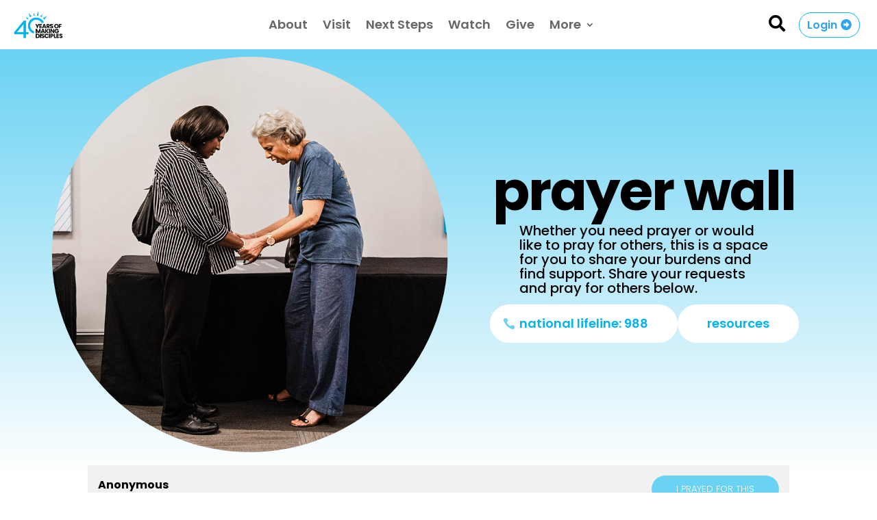

--- FILE ---
content_type: text/html; charset=UTF-8
request_url: https://calvaryftl.org/prayer/?enmpe=1&enmpe_i=40044&enmpe_c=50&enmpe_p=22
body_size: 35220
content:
<!DOCTYPE html>
<html lang="en-US">
<head>
	<meta charset="UTF-8" />
<meta http-equiv="X-UA-Compatible" content="IE=edge">
	<link rel="pingback" href="https://calvaryftl.org/xmlrpc.php" />

	<script type="text/javascript">
		document.documentElement.className = 'js';
	</script>
	
	<script id="diviarea-loader">window.DiviPopupData=window.DiviAreaConfig={"zIndex":1000000,"animateSpeed":400,"triggerClassPrefix":"show-popup-","idAttrib":"data-popup","modalIndicatorClass":"is-modal","blockingIndicatorClass":"is-blocking","defaultShowCloseButton":true,"withCloseClass":"with-close","noCloseClass":"no-close","triggerCloseClass":"close","singletonClass":"single","darkModeClass":"dark","noShadowClass":"no-shadow","altCloseClass":"close-alt","popupSelector":".et_pb_section.popup","initializeOnEvent":"et_pb_after_init_modules","popupWrapperClass":"area-outer-wrap","fullHeightClass":"full-height","openPopupClass":"da-overlay-visible","overlayClass":"da-overlay","exitIndicatorClass":"on-exit","hoverTriggerClass":"on-hover","clickTriggerClass":"on-click","onExitDelay":2000,"notMobileClass":"not-mobile","notTabletClass":"not-tablet","notDesktopClass":"not-desktop","baseContext":"body","activePopupClass":"is-open","closeButtonClass":"da-close","withLoaderClass":"with-loader","debug":false,"ajaxUrl":"https:\/\/calvaryftl.org\/wp-admin\/admin-ajax.php","sys":[]};var divimode_loader=function(){"use strict";!function(t){t.DiviArea=t.DiviPopup={loaded:!1};var n=t.DiviArea,i=n.Hooks={},o={};function r(t,n,i){var r,e,c;if("string"==typeof t)if(o[t]){if(n)if((r=o[t])&&i)for(c=r.length;c--;)(e=r[c]).callback===n&&e.context===i&&(r[c]=!1);else for(c=r.length;c--;)r[c].callback===n&&(r[c]=!1)}else o[t]=[]}function e(t,n,i,r){if("string"==typeof t){var e={callback:n,priority:i,context:r},c=o[t];c?(c.push(e),c=function(t){var n,i,o,r,e=t.length;for(r=1;r<e;r++)for(n=t[r],i=r;i>0;i--)(o=t[i-1]).priority>n.priority&&(t[i]=o,t[i-1]=n);return t}(c)):c=[e],o[t]=c}}function c(t,n,i){"string"==typeof n&&(n=[n]);var r,e,c=[];for(r=0;r<n.length;r++)Array.prototype.push.apply(c,o[n[r]]);for(e=0;e<c.length;e++){var a=void 0;c[e]&&"function"==typeof c[e].callback&&("filter"===t?void 0!==(a=c[e].callback.apply(c[e].context,i))&&(i[0]=a):c[e].callback.apply(c[e].context,i))}if("filter"===t)return i[0]}i.silent=function(){return i},n.removeFilter=i.removeFilter=function(t,n){r(t,n)},n.removeAction=i.removeAction=function(t,n){r(t,n)},n.applyFilters=i.applyFilters=function(t){for(var n=[],i=arguments.length-1;i-- >0;)n[i]=arguments[i+1];return c("filter",t,n)},n.doAction=i.doAction=function(t){for(var n=[],i=arguments.length-1;i-- >0;)n[i]=arguments[i+1];c("action",t,n)},n.addFilter=i.addFilter=function(n,i,o,r){e(n,i,parseInt(o||10,10),r||t)},n.addAction=i.addAction=function(n,i,o,r){e(n,i,parseInt(o||10,10),r||t)},n.addActionOnce=i.addActionOnce=function(n,i,o,c){e(n,i,parseInt(o||10,10),c||t),e(n,(function(){r(n,i)}),1+parseInt(o||10,10),c||t)}}(window);return{}}();
</script><meta name='robots' content='index, follow, max-image-preview:large, max-snippet:-1, max-video-preview:-1' />
<script type="text/javascript">
			let jqueryParams=[],jQuery=function(r){return jqueryParams=[...jqueryParams,r],jQuery},$=function(r){return jqueryParams=[...jqueryParams,r],$};window.jQuery=jQuery,window.$=jQuery;let customHeadScripts=!1;jQuery.fn=jQuery.prototype={},$.fn=jQuery.prototype={},jQuery.noConflict=function(r){if(window.jQuery)return jQuery=window.jQuery,$=window.jQuery,customHeadScripts=!0,jQuery.noConflict},jQuery.ready=function(r){jqueryParams=[...jqueryParams,r]},$.ready=function(r){jqueryParams=[...jqueryParams,r]},jQuery.load=function(r){jqueryParams=[...jqueryParams,r]},$.load=function(r){jqueryParams=[...jqueryParams,r]},jQuery.fn.ready=function(r){jqueryParams=[...jqueryParams,r]},$.fn.ready=function(r){jqueryParams=[...jqueryParams,r]};</script>
	<!-- This site is optimized with the Yoast SEO plugin v26.7 - https://yoast.com/wordpress/plugins/seo/ -->
	<title>Prayer - Please share your prayer request and pray for others</title>
	<meta name="description" content="Whether you need prayer or would like to pray for others in your community, this is a space for you to share your burdens and find support." />
	<link rel="canonical" href="https://calvaryftl.org/prayer/" />
	<meta property="og:locale" content="en_US" />
	<meta property="og:type" content="article" />
	<meta property="og:title" content="Prayer - Please share your prayer request and pray for others" />
	<meta property="og:description" content="Whether you need prayer or would like to pray for others in your community, this is a space for you to share your burdens and find support." />
	<meta property="og:url" content="https://calvaryftl.org/prayer/" />
	<meta property="og:site_name" content="Calvary Chapel - A relationship with Jesus changes everything." />
	<meta property="article:modified_time" content="2025-12-20T03:41:06+00:00" />
	<meta property="og:image" content="https://calvaryftl.org/wp-content/uploads/2024/12/CC17_Outreach_Hurricane_Relief_Irma-7379-2-scaled.jpg" />
	<meta property="og:image:width" content="2560" />
	<meta property="og:image:height" content="1707" />
	<meta property="og:image:type" content="image/jpeg" />
	<meta name="twitter:card" content="summary_large_image" />
	<meta name="twitter:label1" content="Est. reading time" />
	<meta name="twitter:data1" content="4 minutes" />
	<script type="application/ld+json" class="yoast-schema-graph">{"@context":"https://schema.org","@graph":[{"@type":"WebPage","@id":"https://calvaryftl.org/prayer/","url":"https://calvaryftl.org/prayer/","name":"Prayer - Please share your prayer request and pray for others","isPartOf":{"@id":"https://calvaryftl.org/#website"},"primaryImageOfPage":{"@id":"https://calvaryftl.org/prayer/#primaryimage"},"image":{"@id":"https://calvaryftl.org/prayer/#primaryimage"},"thumbnailUrl":"https://calvaryftl.org/wp-content/uploads/2024/12/CC17_Outreach_Hurricane_Relief_Irma-7379-2-scaled.jpg","datePublished":"2024-11-07T13:35:01+00:00","dateModified":"2025-12-20T03:41:06+00:00","description":"Whether you need prayer or would like to pray for others in your community, this is a space for you to share your burdens and find support.","breadcrumb":{"@id":"https://calvaryftl.org/prayer/#breadcrumb"},"inLanguage":"en-US","potentialAction":[{"@type":"ReadAction","target":["https://calvaryftl.org/prayer/"]}]},{"@type":"ImageObject","inLanguage":"en-US","@id":"https://calvaryftl.org/prayer/#primaryimage","url":"https://calvaryftl.org/wp-content/uploads/2024/12/CC17_Outreach_Hurricane_Relief_Irma-7379-2-scaled.jpg","contentUrl":"https://calvaryftl.org/wp-content/uploads/2024/12/CC17_Outreach_Hurricane_Relief_Irma-7379-2-scaled.jpg","width":2560,"height":1707},{"@type":"BreadcrumbList","@id":"https://calvaryftl.org/prayer/#breadcrumb","itemListElement":[{"@type":"ListItem","position":1,"name":"Home","item":"https://calvaryftl.org/"},{"@type":"ListItem","position":2,"name":"Prayer"}]},{"@type":"WebSite","@id":"https://calvaryftl.org/#website","url":"https://calvaryftl.org/","name":"Calvary Chapel - A relationship with Jesus changes everything.","description":"","potentialAction":[{"@type":"SearchAction","target":{"@type":"EntryPoint","urlTemplate":"https://calvaryftl.org/?s={search_term_string}"},"query-input":{"@type":"PropertyValueSpecification","valueRequired":true,"valueName":"search_term_string"}}],"inLanguage":"en-US"}]}</script>
	<!-- / Yoast SEO plugin. -->


<link rel='dns-prefetch' href='//www.googletagmanager.com' />
<link rel='dns-prefetch' href='//fonts.googleapis.com' />
<link rel="alternate" type="application/rss+xml" title="Calvary Chapel - A relationship with Jesus changes everything. &raquo; Feed" href="https://calvaryftl.org/feed/" />
<link rel="alternate" type="application/rss+xml" title="Calvary Chapel - A relationship with Jesus changes everything. &raquo; Comments Feed" href="https://calvaryftl.org/comments/feed/" />
<meta content="Juxt Marketing v.1.0" name="generator"/><link rel='stylesheet' id='PrayerEngineFrontendStyles-css' href='https://calvaryftl.org/wp-content/plugins/prayerengine_plugin/css/pe_styles.css?ver=6.8.3' type='text/css' media='all' />
<style id='wp-block-library-theme-inline-css' type='text/css'>
.wp-block-audio :where(figcaption){color:#555;font-size:13px;text-align:center}.is-dark-theme .wp-block-audio :where(figcaption){color:#ffffffa6}.wp-block-audio{margin:0 0 1em}.wp-block-code{border:1px solid #ccc;border-radius:4px;font-family:Menlo,Consolas,monaco,monospace;padding:.8em 1em}.wp-block-embed :where(figcaption){color:#555;font-size:13px;text-align:center}.is-dark-theme .wp-block-embed :where(figcaption){color:#ffffffa6}.wp-block-embed{margin:0 0 1em}.blocks-gallery-caption{color:#555;font-size:13px;text-align:center}.is-dark-theme .blocks-gallery-caption{color:#ffffffa6}:root :where(.wp-block-image figcaption){color:#555;font-size:13px;text-align:center}.is-dark-theme :root :where(.wp-block-image figcaption){color:#ffffffa6}.wp-block-image{margin:0 0 1em}.wp-block-pullquote{border-bottom:4px solid;border-top:4px solid;color:currentColor;margin-bottom:1.75em}.wp-block-pullquote cite,.wp-block-pullquote footer,.wp-block-pullquote__citation{color:currentColor;font-size:.8125em;font-style:normal;text-transform:uppercase}.wp-block-quote{border-left:.25em solid;margin:0 0 1.75em;padding-left:1em}.wp-block-quote cite,.wp-block-quote footer{color:currentColor;font-size:.8125em;font-style:normal;position:relative}.wp-block-quote:where(.has-text-align-right){border-left:none;border-right:.25em solid;padding-left:0;padding-right:1em}.wp-block-quote:where(.has-text-align-center){border:none;padding-left:0}.wp-block-quote.is-large,.wp-block-quote.is-style-large,.wp-block-quote:where(.is-style-plain){border:none}.wp-block-search .wp-block-search__label{font-weight:700}.wp-block-search__button{border:1px solid #ccc;padding:.375em .625em}:where(.wp-block-group.has-background){padding:1.25em 2.375em}.wp-block-separator.has-css-opacity{opacity:.4}.wp-block-separator{border:none;border-bottom:2px solid;margin-left:auto;margin-right:auto}.wp-block-separator.has-alpha-channel-opacity{opacity:1}.wp-block-separator:not(.is-style-wide):not(.is-style-dots){width:100px}.wp-block-separator.has-background:not(.is-style-dots){border-bottom:none;height:1px}.wp-block-separator.has-background:not(.is-style-wide):not(.is-style-dots){height:2px}.wp-block-table{margin:0 0 1em}.wp-block-table td,.wp-block-table th{word-break:normal}.wp-block-table :where(figcaption){color:#555;font-size:13px;text-align:center}.is-dark-theme .wp-block-table :where(figcaption){color:#ffffffa6}.wp-block-video :where(figcaption){color:#555;font-size:13px;text-align:center}.is-dark-theme .wp-block-video :where(figcaption){color:#ffffffa6}.wp-block-video{margin:0 0 1em}:root :where(.wp-block-template-part.has-background){margin-bottom:0;margin-top:0;padding:1.25em 2.375em}
</style>
<style id='global-styles-inline-css' type='text/css'>
:root{--wp--preset--aspect-ratio--square: 1;--wp--preset--aspect-ratio--4-3: 4/3;--wp--preset--aspect-ratio--3-4: 3/4;--wp--preset--aspect-ratio--3-2: 3/2;--wp--preset--aspect-ratio--2-3: 2/3;--wp--preset--aspect-ratio--16-9: 16/9;--wp--preset--aspect-ratio--9-16: 9/16;--wp--preset--color--black: #000000;--wp--preset--color--cyan-bluish-gray: #abb8c3;--wp--preset--color--white: #ffffff;--wp--preset--color--pale-pink: #f78da7;--wp--preset--color--vivid-red: #cf2e2e;--wp--preset--color--luminous-vivid-orange: #ff6900;--wp--preset--color--luminous-vivid-amber: #fcb900;--wp--preset--color--light-green-cyan: #7bdcb5;--wp--preset--color--vivid-green-cyan: #00d084;--wp--preset--color--pale-cyan-blue: #8ed1fc;--wp--preset--color--vivid-cyan-blue: #0693e3;--wp--preset--color--vivid-purple: #9b51e0;--wp--preset--gradient--vivid-cyan-blue-to-vivid-purple: linear-gradient(135deg,rgba(6,147,227,1) 0%,rgb(155,81,224) 100%);--wp--preset--gradient--light-green-cyan-to-vivid-green-cyan: linear-gradient(135deg,rgb(122,220,180) 0%,rgb(0,208,130) 100%);--wp--preset--gradient--luminous-vivid-amber-to-luminous-vivid-orange: linear-gradient(135deg,rgba(252,185,0,1) 0%,rgba(255,105,0,1) 100%);--wp--preset--gradient--luminous-vivid-orange-to-vivid-red: linear-gradient(135deg,rgba(255,105,0,1) 0%,rgb(207,46,46) 100%);--wp--preset--gradient--very-light-gray-to-cyan-bluish-gray: linear-gradient(135deg,rgb(238,238,238) 0%,rgb(169,184,195) 100%);--wp--preset--gradient--cool-to-warm-spectrum: linear-gradient(135deg,rgb(74,234,220) 0%,rgb(151,120,209) 20%,rgb(207,42,186) 40%,rgb(238,44,130) 60%,rgb(251,105,98) 80%,rgb(254,248,76) 100%);--wp--preset--gradient--blush-light-purple: linear-gradient(135deg,rgb(255,206,236) 0%,rgb(152,150,240) 100%);--wp--preset--gradient--blush-bordeaux: linear-gradient(135deg,rgb(254,205,165) 0%,rgb(254,45,45) 50%,rgb(107,0,62) 100%);--wp--preset--gradient--luminous-dusk: linear-gradient(135deg,rgb(255,203,112) 0%,rgb(199,81,192) 50%,rgb(65,88,208) 100%);--wp--preset--gradient--pale-ocean: linear-gradient(135deg,rgb(255,245,203) 0%,rgb(182,227,212) 50%,rgb(51,167,181) 100%);--wp--preset--gradient--electric-grass: linear-gradient(135deg,rgb(202,248,128) 0%,rgb(113,206,126) 100%);--wp--preset--gradient--midnight: linear-gradient(135deg,rgb(2,3,129) 0%,rgb(40,116,252) 100%);--wp--preset--font-size--small: 13px;--wp--preset--font-size--medium: 20px;--wp--preset--font-size--large: 36px;--wp--preset--font-size--x-large: 42px;--wp--preset--spacing--20: 0.44rem;--wp--preset--spacing--30: 0.67rem;--wp--preset--spacing--40: 1rem;--wp--preset--spacing--50: 1.5rem;--wp--preset--spacing--60: 2.25rem;--wp--preset--spacing--70: 3.38rem;--wp--preset--spacing--80: 5.06rem;--wp--preset--shadow--natural: 6px 6px 9px rgba(0, 0, 0, 0.2);--wp--preset--shadow--deep: 12px 12px 50px rgba(0, 0, 0, 0.4);--wp--preset--shadow--sharp: 6px 6px 0px rgba(0, 0, 0, 0.2);--wp--preset--shadow--outlined: 6px 6px 0px -3px rgba(255, 255, 255, 1), 6px 6px rgba(0, 0, 0, 1);--wp--preset--shadow--crisp: 6px 6px 0px rgba(0, 0, 0, 1);}:root { --wp--style--global--content-size: 823px;--wp--style--global--wide-size: 1080px; }:where(body) { margin: 0; }.wp-site-blocks > .alignleft { float: left; margin-right: 2em; }.wp-site-blocks > .alignright { float: right; margin-left: 2em; }.wp-site-blocks > .aligncenter { justify-content: center; margin-left: auto; margin-right: auto; }:where(.is-layout-flex){gap: 0.5em;}:where(.is-layout-grid){gap: 0.5em;}.is-layout-flow > .alignleft{float: left;margin-inline-start: 0;margin-inline-end: 2em;}.is-layout-flow > .alignright{float: right;margin-inline-start: 2em;margin-inline-end: 0;}.is-layout-flow > .aligncenter{margin-left: auto !important;margin-right: auto !important;}.is-layout-constrained > .alignleft{float: left;margin-inline-start: 0;margin-inline-end: 2em;}.is-layout-constrained > .alignright{float: right;margin-inline-start: 2em;margin-inline-end: 0;}.is-layout-constrained > .aligncenter{margin-left: auto !important;margin-right: auto !important;}.is-layout-constrained > :where(:not(.alignleft):not(.alignright):not(.alignfull)){max-width: var(--wp--style--global--content-size);margin-left: auto !important;margin-right: auto !important;}.is-layout-constrained > .alignwide{max-width: var(--wp--style--global--wide-size);}body .is-layout-flex{display: flex;}.is-layout-flex{flex-wrap: wrap;align-items: center;}.is-layout-flex > :is(*, div){margin: 0;}body .is-layout-grid{display: grid;}.is-layout-grid > :is(*, div){margin: 0;}body{padding-top: 0px;padding-right: 0px;padding-bottom: 0px;padding-left: 0px;}:root :where(.wp-element-button, .wp-block-button__link){background-color: #32373c;border-width: 0;color: #fff;font-family: inherit;font-size: inherit;line-height: inherit;padding: calc(0.667em + 2px) calc(1.333em + 2px);text-decoration: none;}.has-black-color{color: var(--wp--preset--color--black) !important;}.has-cyan-bluish-gray-color{color: var(--wp--preset--color--cyan-bluish-gray) !important;}.has-white-color{color: var(--wp--preset--color--white) !important;}.has-pale-pink-color{color: var(--wp--preset--color--pale-pink) !important;}.has-vivid-red-color{color: var(--wp--preset--color--vivid-red) !important;}.has-luminous-vivid-orange-color{color: var(--wp--preset--color--luminous-vivid-orange) !important;}.has-luminous-vivid-amber-color{color: var(--wp--preset--color--luminous-vivid-amber) !important;}.has-light-green-cyan-color{color: var(--wp--preset--color--light-green-cyan) !important;}.has-vivid-green-cyan-color{color: var(--wp--preset--color--vivid-green-cyan) !important;}.has-pale-cyan-blue-color{color: var(--wp--preset--color--pale-cyan-blue) !important;}.has-vivid-cyan-blue-color{color: var(--wp--preset--color--vivid-cyan-blue) !important;}.has-vivid-purple-color{color: var(--wp--preset--color--vivid-purple) !important;}.has-black-background-color{background-color: var(--wp--preset--color--black) !important;}.has-cyan-bluish-gray-background-color{background-color: var(--wp--preset--color--cyan-bluish-gray) !important;}.has-white-background-color{background-color: var(--wp--preset--color--white) !important;}.has-pale-pink-background-color{background-color: var(--wp--preset--color--pale-pink) !important;}.has-vivid-red-background-color{background-color: var(--wp--preset--color--vivid-red) !important;}.has-luminous-vivid-orange-background-color{background-color: var(--wp--preset--color--luminous-vivid-orange) !important;}.has-luminous-vivid-amber-background-color{background-color: var(--wp--preset--color--luminous-vivid-amber) !important;}.has-light-green-cyan-background-color{background-color: var(--wp--preset--color--light-green-cyan) !important;}.has-vivid-green-cyan-background-color{background-color: var(--wp--preset--color--vivid-green-cyan) !important;}.has-pale-cyan-blue-background-color{background-color: var(--wp--preset--color--pale-cyan-blue) !important;}.has-vivid-cyan-blue-background-color{background-color: var(--wp--preset--color--vivid-cyan-blue) !important;}.has-vivid-purple-background-color{background-color: var(--wp--preset--color--vivid-purple) !important;}.has-black-border-color{border-color: var(--wp--preset--color--black) !important;}.has-cyan-bluish-gray-border-color{border-color: var(--wp--preset--color--cyan-bluish-gray) !important;}.has-white-border-color{border-color: var(--wp--preset--color--white) !important;}.has-pale-pink-border-color{border-color: var(--wp--preset--color--pale-pink) !important;}.has-vivid-red-border-color{border-color: var(--wp--preset--color--vivid-red) !important;}.has-luminous-vivid-orange-border-color{border-color: var(--wp--preset--color--luminous-vivid-orange) !important;}.has-luminous-vivid-amber-border-color{border-color: var(--wp--preset--color--luminous-vivid-amber) !important;}.has-light-green-cyan-border-color{border-color: var(--wp--preset--color--light-green-cyan) !important;}.has-vivid-green-cyan-border-color{border-color: var(--wp--preset--color--vivid-green-cyan) !important;}.has-pale-cyan-blue-border-color{border-color: var(--wp--preset--color--pale-cyan-blue) !important;}.has-vivid-cyan-blue-border-color{border-color: var(--wp--preset--color--vivid-cyan-blue) !important;}.has-vivid-purple-border-color{border-color: var(--wp--preset--color--vivid-purple) !important;}.has-vivid-cyan-blue-to-vivid-purple-gradient-background{background: var(--wp--preset--gradient--vivid-cyan-blue-to-vivid-purple) !important;}.has-light-green-cyan-to-vivid-green-cyan-gradient-background{background: var(--wp--preset--gradient--light-green-cyan-to-vivid-green-cyan) !important;}.has-luminous-vivid-amber-to-luminous-vivid-orange-gradient-background{background: var(--wp--preset--gradient--luminous-vivid-amber-to-luminous-vivid-orange) !important;}.has-luminous-vivid-orange-to-vivid-red-gradient-background{background: var(--wp--preset--gradient--luminous-vivid-orange-to-vivid-red) !important;}.has-very-light-gray-to-cyan-bluish-gray-gradient-background{background: var(--wp--preset--gradient--very-light-gray-to-cyan-bluish-gray) !important;}.has-cool-to-warm-spectrum-gradient-background{background: var(--wp--preset--gradient--cool-to-warm-spectrum) !important;}.has-blush-light-purple-gradient-background{background: var(--wp--preset--gradient--blush-light-purple) !important;}.has-blush-bordeaux-gradient-background{background: var(--wp--preset--gradient--blush-bordeaux) !important;}.has-luminous-dusk-gradient-background{background: var(--wp--preset--gradient--luminous-dusk) !important;}.has-pale-ocean-gradient-background{background: var(--wp--preset--gradient--pale-ocean) !important;}.has-electric-grass-gradient-background{background: var(--wp--preset--gradient--electric-grass) !important;}.has-midnight-gradient-background{background: var(--wp--preset--gradient--midnight) !important;}.has-small-font-size{font-size: var(--wp--preset--font-size--small) !important;}.has-medium-font-size{font-size: var(--wp--preset--font-size--medium) !important;}.has-large-font-size{font-size: var(--wp--preset--font-size--large) !important;}.has-x-large-font-size{font-size: var(--wp--preset--font-size--x-large) !important;}
:where(.wp-block-post-template.is-layout-flex){gap: 1.25em;}:where(.wp-block-post-template.is-layout-grid){gap: 1.25em;}
:where(.wp-block-columns.is-layout-flex){gap: 2em;}:where(.wp-block-columns.is-layout-grid){gap: 2em;}
:root :where(.wp-block-pullquote){font-size: 1.5em;line-height: 1.6;}
</style>
<link rel='stylesheet' id='advanced_admin_search_style-css' href='https://calvaryftl.org/wp-content/plugins/advanced-admin-search/css/style.css?ver=6.8.3' type='text/css' media='all' />
<link rel='stylesheet' id='divi-torque-lite-modules-style-css' href='https://calvaryftl.org/wp-content/plugins/addons-for-divi/assets/css/modules-style.css?ver=4.2.2' type='text/css' media='all' />
<link rel='stylesheet' id='divi-torque-lite-magnific-popup-css' href='https://calvaryftl.org/wp-content/plugins/addons-for-divi/assets/libs/magnific-popup/magnific-popup.css?ver=4.2.2' type='text/css' media='all' />
<link rel='stylesheet' id='divi-torque-lite-frontend-css' href='https://calvaryftl.org/wp-content/plugins/addons-for-divi/assets/css/frontend.css?ver=4.2.2' type='text/css' media='all' />
<link rel='stylesheet' id='css-divi-area-css' href='https://calvaryftl.org/wp-content/plugins/popups-for-divi/styles/front.min.css?ver=3.2.3' type='text/css' media='all' />
<style id='css-divi-area-inline-css' type='text/css'>
.et_pb_section.popup{display:none}
</style>
<link rel='stylesheet' id='css-divi-area-popuphidden-css' href='https://calvaryftl.org/wp-content/plugins/popups-for-divi/styles/front-popuphidden.min.css?ver=3.2.3' type='text/css' media='all' />
<link rel='stylesheet' id='supreme-modules-pro-for-divi-styles-css' href='https://calvaryftl.org/wp-content/plugins/supreme-modules-pro-for-divi/styles/style.min.css?ver=4.9.97.33' type='text/css' media='all' />
<link rel='stylesheet' id='et-builder-googlefonts-cached-css' href='https://fonts.googleapis.com/css?family=Poppins:100,100italic,200,200italic,300,300italic,regular,italic,500,500italic,600,600italic,700,700italic,800,800italic,900,900italic&#038;subset=latin,latin-ext&#038;display=swap' type='text/css' media='all' />
<link rel='stylesheet' id='searchwp-live-search-css' href='https://calvaryftl.org/wp-content/plugins/searchwp-live-ajax-search/assets/styles/style.min.css?ver=1.8.7' type='text/css' media='all' />
<style id='searchwp-live-search-inline-css' type='text/css'>
.searchwp-live-search-result .searchwp-live-search-result--title a {
  font-size: 16px;
}
.searchwp-live-search-result .searchwp-live-search-result--price {
  font-size: 14px;
}
.searchwp-live-search-result .searchwp-live-search-result--add-to-cart .button {
  font-size: 14px;
}

</style>
<link rel='stylesheet' id='searchwp-forms-css' href='https://calvaryftl.org/wp-content/plugins/searchwp/assets/css/frontend/search-forms.min.css?ver=4.5.6' type='text/css' media='all' />
<link rel='stylesheet' id='dsm-magnific-popup-css' href='https://calvaryftl.org/wp-content/themes/Divi/includes/builder/feature/dynamic-assets/assets/css/magnific_popup.css?ver=4.9.97.33' type='text/css' media='all' />
<link rel='stylesheet' id='dsm-swiper-css' href='https://calvaryftl.org/wp-content/plugins/supreme-modules-pro-for-divi/public/css/swiper.css?ver=4.9.97.33' type='text/css' media='all' />
<link rel='stylesheet' id='dsm-popup-css' href='https://calvaryftl.org/wp-content/plugins/supreme-modules-pro-for-divi/public/css/popup.css?ver=4.9.97.33' type='text/css' media='all' />
<link rel='stylesheet' id='dsm-animate-css' href='https://calvaryftl.org/wp-content/plugins/supreme-modules-pro-for-divi/public/css/animate.css?ver=4.9.97.33' type='text/css' media='all' />
<link rel='stylesheet' id='dsm-readmore-css' href='https://calvaryftl.org/wp-content/plugins/supreme-modules-pro-for-divi/public/css/readmore.css?ver=4.9.97.33' type='text/css' media='all' />
<link rel='stylesheet' id='divi-style-parent-css' href='https://calvaryftl.org/wp-content/themes/Divi/style-static.min.css?ver=4.27.5' type='text/css' media='all' />
<link rel='stylesheet' id='divi-style-css' href='https://calvaryftl.org/wp-content/themes/divi-child/style.css?ver=4.27.5' type='text/css' media='all' />
<script type="text/javascript" src="https://calvaryftl.org/wp-includes/js/jquery/jquery.min.js?ver=3.7.1" id="jquery-core-js"></script>
<script type="text/javascript" src="https://calvaryftl.org/wp-includes/js/jquery/jquery-migrate.min.js?ver=3.4.1" id="jquery-migrate-js"></script>
<script type="text/javascript" id="jquery-js-after">
/* <![CDATA[ */
jqueryParams.length&&$.each(jqueryParams,function(e,r){if("function"==typeof r){var n=String(r);n.replace("$","jQuery");var a=new Function("return "+n)();$(document).ready(a)}});
/* ]]> */
</script>
<script type="text/javascript" id="PrayerEngineFrontendJavascript-js-extra">
/* <![CDATA[ */
var peajax = {"ajaxurl":"https:\/\/calvaryftl.org\/wp-admin\/admin-ajax.php"};
/* ]]> */
</script>
<script type="text/javascript" src="https://calvaryftl.org/wp-content/plugins/prayerengine_plugin/js/prayerwall210.js?ver=6.8.3" id="PrayerEngineFrontendJavascript-js"></script>
<script type="text/javascript" id="advanced_admin_desktop_search_script-js-extra">
/* <![CDATA[ */
var advanced_admin_search = {"ajaxurl":"https:\/\/calvaryftl.org\/wp-admin\/admin-ajax.php","ajax_nonce":"658804df28"};
/* ]]> */
</script>
<script type="text/javascript" src="https://calvaryftl.org/wp-content/plugins/advanced-admin-search/js/jquery-admin-desktop-search.js?ver=6.8.3" id="advanced_admin_desktop_search_script-js"></script>
<script type="text/javascript" id="advanced_admin_mobile_search_script-js-extra">
/* <![CDATA[ */
var advanced_admin_search = {"ajaxurl":"https:\/\/calvaryftl.org\/wp-admin\/admin-ajax.php","ajax_nonce":"658804df28"};
/* ]]> */
</script>
<script type="text/javascript" src="https://calvaryftl.org/wp-content/plugins/advanced-admin-search/js/jquery-admin-mobile-search.js?ver=6.8.3" id="advanced_admin_mobile_search_script-js"></script>
<script type="text/javascript" id="advanced_admin_page_search_script-js-extra">
/* <![CDATA[ */
var advanced_admin_search = {"ajaxurl":"https:\/\/calvaryftl.org\/wp-admin\/admin-ajax.php","ajax_nonce":"658804df28"};
/* ]]> */
</script>
<script type="text/javascript" src="https://calvaryftl.org/wp-content/plugins/advanced-admin-search/js/jquery-admin-page-search.js?ver=6.8.3" id="advanced_admin_page_search_script-js"></script>
<script type="text/javascript" src="https://calvaryftl.org/wp-content/plugins/popups-for-divi/scripts/ie-compat.min.js?ver=3.2.3" id="dap-ie-js"></script>

<!-- Google tag (gtag.js) snippet added by Site Kit -->
<!-- Google Analytics snippet added by Site Kit -->
<script type="text/javascript" src="https://www.googletagmanager.com/gtag/js?id=G-DJ2MTT1XPV" id="google_gtagjs-js" async></script>
<script type="text/javascript" id="google_gtagjs-js-after">
/* <![CDATA[ */
window.dataLayer = window.dataLayer || [];function gtag(){dataLayer.push(arguments);}
gtag("set","linker",{"domains":["calvaryftl.org"]});
gtag("js", new Date());
gtag("set", "developer_id.dZTNiMT", true);
gtag("config", "G-DJ2MTT1XPV");
 window._googlesitekit = window._googlesitekit || {}; window._googlesitekit.throttledEvents = []; window._googlesitekit.gtagEvent = (name, data) => { var key = JSON.stringify( { name, data } ); if ( !! window._googlesitekit.throttledEvents[ key ] ) { return; } window._googlesitekit.throttledEvents[ key ] = true; setTimeout( () => { delete window._googlesitekit.throttledEvents[ key ]; }, 5 ); gtag( "event", name, { ...data, event_source: "site-kit" } ); }; 
/* ]]> */
</script>
<link rel="https://api.w.org/" href="https://calvaryftl.org/wp-json/" /><link rel="alternate" title="JSON" type="application/json" href="https://calvaryftl.org/wp-json/wp/v2/pages/2863" /><link rel="EditURI" type="application/rsd+xml" title="RSD" href="https://calvaryftl.org/xmlrpc.php?rsd" />
<link rel='shortlink' href='https://calvaryftl.org/?p=2863' />
<link rel="alternate" title="oEmbed (JSON)" type="application/json+oembed" href="https://calvaryftl.org/wp-json/oembed/1.0/embed?url=https%3A%2F%2Fcalvaryftl.org%2Fprayer%2F" />
<link rel="alternate" title="oEmbed (XML)" type="text/xml+oembed" href="https://calvaryftl.org/wp-json/oembed/1.0/embed?url=https%3A%2F%2Fcalvaryftl.org%2Fprayer%2F&#038;format=xml" />
<!-- start Simple Custom CSS and JS -->
 

<!-- Meta Pixel Code -->
<script>
!function(f,b,e,v,n,t,s)
{if(f.fbq)return;n=f.fbq=function(){n.callMethod?
n.callMethod.apply(n,arguments):n.queue.push(arguments)};
if(!f._fbq)f._fbq=n;n.push=n;n.loaded=!0;n.version='2.0';
n.queue=[];t=b.createElement(e);t.async=!0;
t.src=v;s=b.getElementsByTagName(e)[0];
s.parentNode.insertBefore(t,s)}(window, document,'script',
'https://connect.facebook.net/en_US/fbevents.js');
fbq('init', '487322858881137');
fbq('track', 'PageView');
</script>
<noscript><img height="1" width="1" style="display:none"
src="https://www.facebook.com/tr?id=487322858881137&ev=PageView&noscript=1"
/></noscript>
<!-- End Meta Pixel Code --><!-- end Simple Custom CSS and JS -->
<!-- start Simple Custom CSS and JS -->
 

<!-- Google tag (gtag.js) --> <script async src="https://www.googletagmanager.com/gtag/js?id=AW-10837775887"></script> <script> window.dataLayer = window.dataLayer || []; function gtag(){dataLayer.push(arguments);} gtag('js', new Date()); gtag('config', 'AW-10837775887'); </script><!-- end Simple Custom CSS and JS -->
<!-- start Simple Custom CSS and JS -->
<style type="text/css">
* {
    box-sizing: border-box;
    font-family: Source Sans Pro,sans-serif;
}

#myGivingWrapper h1{ display: none;}
.mpp-household h1 { display: none; }
.mpp-card--header { display: none; }

/* WA 2022.04.11 Removing the My Profile submenu */
.mppw-component-container #userAccountLink { display: none; }

/* WA 2022.04.11 Removing titles from MP widgets */
#.mppw-component-container h1 { display: none; }

/* WA 2022.04.11 Styling the MP widget buttons to reflect the web style */
.mppw-btn {
	min-width: 170px;
    padding: 18px 32px;
    box-shadow: none;
    border: 2px solid #00b6f0;
    border-radius: 999em;
    background: #00b6f0;
    color: #fff;
    font-size: 15px;
    font-family: 'Roboto Slab', serif;
    font-weight: normal;
}

/* WA 2022.04.13 Enhancing custom form labels and alternate labels */
.mppw-form-field__control:not([value=""]) + .mppw-form-field__label, 
.mppw-form-field__control:focus + .mppw-form-field__label,
.mppw-form-field__alt-label {
	color: #005e94
}

.mpp-card--description{
	font-family: Source Sans Pro,sans-serif;
	font-size: 16px;
	color: #999;
}

.mpp-card--description p{
	font-family: Source Sans Pro,sans-serif;
	font-size: 16px;
	color: #999;
}

/* WA 2022.10.11 Formating the custom form title to reflect that of the site */
.mppw-form-wrapper #customFormTitle {
	color: #005E94;
	text-align: center;
	margin-bottom: 58px;
	padding-top: 22px;
	position: relative;
	font-size: 45px;
	font-weight: 500;
	line-height: 1.11;
	font-family: Source Sans Pro, sans-serif;
}


.mpp-card--description p{
	font-family: Source Sans Pro,sans-serif;
	font-size: 16px;
	color: #999;
}
/* This has been commented out by Mike Gayle. It was messing up formatting on Custom Forms. If you want to re-add, please speak to me first.
 .mppw-form-field__control {
    border: 2px solid #00b6f0;
    border-radius: 999em;
} 
*/

.mppw-form-field__static-container .mppw-form-field__label, .mppw-form-field__control:not([value=""]) + .mppw-form-field__label{
	padding: 12px 12px;
	background: transparent;
}


/************************************************************************************************************************************/
/* WA: Trying to get event finder widget filter to the right side
*/
/*
.mppw-form-wrapper {
    width: 30%;
    margin-left: 3%;
    margin-top: -0.4rem;
    float: right;
    position: -webkit-sticky;
    position: sticky;
    top: 2rem;
}

.mppw-form-wrapper h1 {
    display: none;
}

.mppw-right {
    display: none;
}

#advancedSearchSection {
    display: block !important;
}

.mpp-card--subtitle {
    font-size: 0.95rem;
}

@media only screen and (max-width: 1199px) {
    .mppw-form-wrapper {
        width: auto;
        margin-left: 0;
        margin-top: 0;
        float: none;
        position: static;
    }
    
    .mppw-right {
        display: revert;
    }
    
    #advancedSearchSection[style="display: none;"] {
        display: none !important;
    }

    #advancedSearchSection[style="display: none"] {
        display: none !important;
    }

    #advancedSearchSection[style="display: block;"] {
        display: block !important;
    }
}

/******
.mpp-card {
    display: flex;
    justify-content: space-between;
    flex-direction: column;
    background-color: #fff;
    border-radius: 4px;
    box-shadow: var(--card-boxShadow);
    color: var(--card-text-color);
    font-size: var(--card-fontSize);
    line-height: var(--card-lineHeight);
    overflow: hidden;
}
*/
/************************************************************************************************************************************/
/* WA - Do not show image in event details page */ 
.mpp-innerpage--fixed-imgplaceholder {
    display: none;
}
.mpp-innerpage--fixed-imgcontainer {
    display: none;
}

/* WA - Fix the title on the event details page */
.block__body h2:first-child, .block__head h2 {
    padding-top: 58px;
}

#detailsContainer > section > .mpp-innerpage--special:nth-of-type(4) {
	display: none !important;
}

/**.mppw-component-container mpp-innerpage--map-container  {
    width: 10px;
    display: none;
} */


</style>
<!-- end Simple Custom CSS and JS -->
<!-- start Simple Custom CSS and JS -->
<script id="MPWidgets" src="https://my.calvaryftl.org/widgets/dist/MPWidgets.js"></script>
<script id="customWidget1" type="text/javascript" src="https://mpweb.azureedge.net/cdn/customWidget.js"></script><!-- end Simple Custom CSS and JS -->
<meta name="generator" content="Site Kit by Google 1.168.0" /><!-- Display fixes for Internet Explorer -->
	<!--[if lte IE 6]>
	<link href="https://calvaryftl.org/wp-content/plugins/prayerengine_plugin/css/ie6_fix.css" rel="stylesheet" type="text/css" />
	<![endif]-->
	<!--[if IE 7]>
	<link href="https://calvaryftl.org/wp-content/plugins/prayerengine_plugin/css/ie7_fix.css" rel="stylesheet" type="text/css" />
	<![endif]-->
	<!--[if IE 8]>
	<link href="https://calvaryftl.org/wp-content/plugins/prayerengine_plugin/css/ie8_fix.css" rel="stylesheet" type="text/css" />
	<![endif]-->
	<!-- end display fixes for Internet Explorer -->    <!-- Adobe Target at.js -->
    <script src="https://my.calvaryftl.org/widgets/Content/at.js"></script>
    <script>
        // Global Target configuration
        window.targetGlobalSettings = {
            timeout: 3000,
            visitorApiTimeout: 2000,
            enabled: true
        };
        
        // User detection functions
        function detectUserType() {
            const isMobile = /Android|webOS|iPhone|iPad|iPod|BlackBerry|IEMobile|Opera Mini/i.test(navigator.userAgent) || window.innerWidth <= 768;
            const hasVisited = localStorage.getItem('calvary_has_visited') === 'true';
            const sessionCount = parseInt(localStorage.getItem('calvary_session_count') || '0');
            
            // Update visit tracking
            if (!hasVisited) {
                localStorage.setItem('calvary_has_visited', 'true');
                localStorage.setItem('calvary_first_visit', new Date().toISOString());
            }
            localStorage.setItem('calvary_session_count', (sessionCount + 1).toString());
            localStorage.setItem('calvary_last_visit', new Date().toISOString());
            
            return {
                isMobile: isMobile,
                isReturning: hasVisited,
                sessionCount: sessionCount + 1,
                deviceType: isMobile ? 'mobile' : 'desktop',
                userCategory: isMobile ? 'mobile' : (hasVisited ? 'returning' : 'new')
            };
        }
        
        // Initialize Adobe Target when ready
        document.addEventListener('DOMContentLoaded', function() {
            console.log('🎯 Adobe Target: Initializing...');
            
            const userInfo = detectUserType();
            console.log('👤 User Info:', userInfo);
            
            // Add user type to body class for CSS targeting
            document.body.classList.add('target-user-' + userInfo.userCategory);
            document.body.classList.add('target-device-' + userInfo.deviceType);
            
            // Wait for Adobe Target to load
            function waitForTarget(attempts = 0) {
                if (typeof adobe !== 'undefined' && adobe.target) {
                    console.log('✅ Adobe Target: Ready!');
                    initializePersonalization(userInfo);
                } else if (attempts < 50) { // Wait up to 5 seconds
                    setTimeout(() => waitForTarget(attempts + 1), 100);
                } else {
                    console.error('❌ Adobe Target: Failed to load');
                }
            }
            waitForTarget();
        });
        
        function initializePersonalization(userInfo) {
            // Set global parameters for all mboxes
            window.targetPageParams = function() {
                return {
                    'userCategory': userInfo.userCategory,
                    'deviceType': userInfo.deviceType,
                    'isMobile': userInfo.isMobile.toString(),
                    'isReturning': userInfo.isReturning.toString(),
                    'sessionCount': userInfo.sessionCount.toString(),
                    'pageName': document.title,
                    'pageUrl': window.location.href,
                    'timeOfDay': new Date().getHours().toString(),
                    'dayOfWeek': new Date().getDay().toString()
                };
            };
            
            console.log('🔧 Target Parameters:', window.targetPageParams());
            
            // Trigger view for SPA support
            adobe.target.triggerView("homepage", {
                page: true
            });
        }
    </script>
    <meta name="viewport" content="width=device-width, initial-scale=1.0, maximum-scale=1.0, user-scalable=0" /><script>
jQuery(function($){
  var $accordion = $('#my_events_list_accordion');
  if (!$accordion.length) return;

  // Ensure initial display matches classes
  $accordion.find('.et_pb_toggle').each(function(){
    var $t = $(this);
    var $c = $t.find('.et_pb_toggle_content').first();
    if ($t.hasClass('et_pb_toggle_open')) $c.show(); else $c.hide();
  });

  // Remove any previous handlers added by this script to avoid duplicates
  $accordion.off('click.myAccordion', '.et_pb_toggle_title');

  $accordion.on('click.myAccordion', '.et_pb_toggle_title', function (e) {
    e.preventDefault();
    e.stopImmediatePropagation();

    // ignore clicks on interactive children
    if ($(e.target).closest('a, button, input, textarea, label, [role="button"]').length) return;

    var $title = $(this);
    var $toggle = $title.closest('.et_pb_toggle');
    var $content = $toggle.find('.et_pb_toggle_content').first();

    // guard: don't re-run while animating
    if ($toggle.hasClass('animating')) return;

    // mark animating on this toggle (and optionally on accordion)
    $toggle.addClass('animating');

    if ($toggle.hasClass('et_pb_toggle_open')) {
      // close this
      $content.stop(true, true).slideUp(400, function () {
        $toggle.removeClass('et_pb_toggle_open').addClass('et_pb_toggle_close').removeClass('animating');
      });
    } else {
      // close others first
      $accordion.find('.et_pb_toggle.et_pb_toggle_open').each(function () {
        var $other = $(this);
        var $otherContent = $other.find('.et_pb_toggle_content').first();
        if ($other.is($toggle)) return;
        $other.addClass('animating');
        $otherContent.stop(true, true).slideUp(400, function () {
          $other.removeClass('et_pb_toggle_open').addClass('et_pb_toggle_close').removeClass('animating');
        });
      });

      // open clicked one
      $content.stop(true, true).slideDown(400, function () {
        $toggle.removeClass('et_pb_toggle_close').addClass('et_pb_toggle_open').removeClass('animating');
      });
    }
  });
});
</script>


<script>
	setTimeout(function(){
  jQuery(document).ready(function(){
jQuery('li.menu-item-has-children').click(function(){
if(jQuery('li.menu-item-has-children').hasClass('dt-open')){
		jQuery('li.menu-item-has-children').removeClass('dt-open');
		jQuery('li.menu-item-has-children .sub-menu').removeClass('visible');
		jQuery(this).addClass('dt-open');
		jQuery(this).find('.sub-menu').addClass('visible');
	}
	});
});
	},500);
</script>

<!-- jQuery To Collapse The Divi Mobile Menu Submenus  -->
<script >
    jQuery(function($) {
        $(document).ready(function() {
            $("body ul.et_mobile_menu li.menu-item-has-children, body ul.et_mobile_menu  li.page_item_has_children").append('<a href="#" class="mobile-toggle"></a>');
            $('ul.et_mobile_menu li.menu-item-has-children .mobile-toggle, ul.et_mobile_menu li.page_item_has_children .mobile-toggle').click(function(event) {
                event.preventDefault();
                $(this).parent('li').toggleClass('dt-open');
                $(this).parent('li').find('ul.children').first().toggleClass('visible');
                $(this).parent('li').find('ul.sub-menu').first().toggleClass('visible');
            });
            iconFINAL = 'P';
            $('body ul.et_mobile_menu li.menu-item-has-children, body ul.et_mobile_menu li.page_item_has_children').attr('data-icon', iconFINAL);
            $('.mobile-toggle').on('mouseover', function() {
                $(this).parent().addClass('is-hover');
            }).on('mouseout', function() {
                $(this).parent().removeClass('is-hover');
            })
        });
    }); 
</script>
<!-- jQuery To Collapse The Divi Mobile Menu Submenus  -->

<script src="https://my.calvaryftl.org/widgets/Content/at.js"></script>

<script>
    (function($) {
        $(document).ready(function(){
            $('.et-show-more-toggle').on('click', function(e) {
                e.preventDefault();

                // Slide toggle for the hidden content in the second row
                $('.et-show-more-content').slideToggle(300);

                // Toggle button text between "View More" and "View Less"
                $(this).toggleClass('et-show-more-toggle_active icon-switch');
                if ($(this).hasClass('et-show-more-toggle_active')) {
                    $(this).text('see less'); // Change to 'View Less'
                } else {
                    $(this).text('see more'); // Change back to 'View More'
                }
            });
        });
    })(jQuery);
</script>
<!--<script src="https://altauth.calvaryftl.org/app/altauth.js"></script> MCG -->

<!--<script src="https://widgets.blackpulp.com/resources/calvaryftl/loader.js"></script> MCG -->


<script>
jQuery(function($) {
    // Cache selectors for efficiency
    var $document = $(document);
    var updateMoreLinkText = function() {
        // Define custom text in one place for easy updates
        var customText = 'View Page';
        $(".et_pb_posts .more-link, .et_pb_blog_grid .more-link").text(customText);
    };

    // Initial update on document ready
    updateMoreLinkText();

    // Use event delegation for handling AJAX-loaded content
    $document.on('ajaxSuccess', function() {
        updateMoreLinkText();
    });

});
</script>

<!-- Include Luxon -->
<script src="https://cdn.jsdelivr.net/npm/luxon@3/build/global/luxon.min.js"></script>

<script>
  document.addEventListener("DOMContentLoaded", function () {
    const saturdayContainer = document.querySelector("#saturday-schedule-container");
    const sundayContainer = document.querySelectorAll("#sunday-schedule-container");
// 	const adhocContainer = document.querySelector("#adhoc-schedule-container");
	  
    if (!saturdayContainer || !sundayContainer) return;
// 	  if (!saturdayContainer || !sundayContainer || !adhocContainer) return;

    const { DateTime } = luxon;

    // Get current time in Eastern Time
    const now = DateTime.now().setZone("America/New_York");

    // Get current weekday: 6 = Saturday, 7 = Sunday
    const day = now.weekday;

    // Define time windows
    const saturdayStart = now.set({ hour: 17, minute: 45 });
    const saturdayEnd = now.set({ hour: 19, minute: 15 });
    const sundayStart = now.set({ hour: 8, minute: 45 });
    const sundayEnd = now.set({ hour: 12, minute: 15 });	  
//     const adhocStart = now.set({ hour: 8, minute: 45 });
//     const adhocEnd = now.set({ hour: 12, minute: 00 });

    // Determine visibility
    const showSaturday = day === 6 && now >= saturdayStart && now <= saturdayEnd;
    const showSunday = day === 7 && now >= sundayStart && now <= sundayEnd;
// 	const showAdhoc = day === 3 && now >= adhocStart && now <= adhocEnd;
	  
// 	const showAdhoc = day >= 1 && day <= 6; // Monday–Saturday all day


    saturdayContainer.style.display = showSaturday ? "block" : "none";
//     sundayContainer.style.display = showSunday ? "block" : "none";
	sundayContainer.forEach((el)=> el.style.display = showSunday ? "block" : "none");
// 	adhocContainer.style.display = showAdhoc ? "block" : "none";


  });
</script>

<script>
  document.addEventListener('DOMContentLoaded', function () {
    let isDragging = false;

    // Select all popups (or adjust this to a specific one)
    const popups = document.querySelectorAll('.dsm-popup');

    if (popups.length === 0) return;

    popups.forEach(popup => {
      // When user starts dragging inside the popup
      popup.addEventListener('mousedown', () => {
        isDragging = true;
      });
    });

    // When mouse is released, stop dragging after short delay
    document.addEventListener('mouseup', () => {
      setTimeout(() => {
        isDragging = false;
      }, 100);
    });

    // Prevent ONLY outside clicks during drag
    document.addEventListener('click', function (e) {
      if (isDragging) {
        // Check if the click is outside all popups
        let clickedInsidePopup = false;
        popups.forEach(popup => {
          if (popup.contains(e.target)) {
            clickedInsidePopup = true;
          }
        });

        // If clicked outside while dragging, stop it
        if (!clickedInsidePopup) {
          e.stopImmediatePropagation();
          e.preventDefault();
        }
      }
    }, true); // Capture phase
  });
</script>

<link rel="stylesheet" href="https://unpkg.com/swiper@7/swiper-bundle.min.css">
<script src="https://unpkg.com/swiper@7/swiper-bundle.min.js"></script>
<script src="https://cdn.jsdelivr.net/npm/apexcharts"></script>
<script src="https://cdn.jsdelivr.net/npm/air-datepicker@3.6.0/air-datepicker.min.js"></script>
<link href="https://cdn.jsdelivr.net/npm/air-datepicker@3.6.0/air-datepicker.min.css" rel="stylesheet">
<link rel="stylesheet" href="https://cdnjs.cloudflare.com/ajax/libs/font-awesome/4.7.0/css/font-awesome.min.css"><link rel="icon" href="https://calvaryftl.org/wp-content/uploads/2025/02/cropped-Debs-Kitchen-4-32x32.png" sizes="32x32" />
<link rel="icon" href="https://calvaryftl.org/wp-content/uploads/2025/02/cropped-Debs-Kitchen-4-192x192.png" sizes="192x192" />
<link rel="apple-touch-icon" href="https://calvaryftl.org/wp-content/uploads/2025/02/cropped-Debs-Kitchen-4-180x180.png" />
<meta name="msapplication-TileImage" content="https://calvaryftl.org/wp-content/uploads/2025/02/cropped-Debs-Kitchen-4-270x270.png" />
<style id="et-critical-inline-css">body,.et_pb_column_1_2 .et_quote_content blockquote cite,.et_pb_column_1_2 .et_link_content a.et_link_main_url,.et_pb_column_1_3 .et_quote_content blockquote cite,.et_pb_column_3_8 .et_quote_content blockquote cite,.et_pb_column_1_4 .et_quote_content blockquote cite,.et_pb_blog_grid .et_quote_content blockquote cite,.et_pb_column_1_3 .et_link_content a.et_link_main_url,.et_pb_column_3_8 .et_link_content a.et_link_main_url,.et_pb_column_1_4 .et_link_content a.et_link_main_url,.et_pb_blog_grid .et_link_content a.et_link_main_url,body .et_pb_bg_layout_light .et_pb_post p,body .et_pb_bg_layout_dark .et_pb_post p{font-size:14px}.et_pb_slide_content,.et_pb_best_value{font-size:15px}.container,.et_pb_row,.et_pb_slider .et_pb_container,.et_pb_fullwidth_section .et_pb_title_container,.et_pb_fullwidth_section .et_pb_title_featured_container,.et_pb_fullwidth_header:not(.et_pb_fullscreen) .et_pb_fullwidth_header_container{max-width:1440px}.et_boxed_layout #page-container,.et_boxed_layout.et_non_fixed_nav.et_transparent_nav #page-container #top-header,.et_boxed_layout.et_non_fixed_nav.et_transparent_nav #page-container #main-header,.et_fixed_nav.et_boxed_layout #page-container #top-header,.et_fixed_nav.et_boxed_layout #page-container #main-header,.et_boxed_layout #page-container .container,.et_boxed_layout #page-container .et_pb_row{max-width:1600px}@media only screen and (min-width:1800px){.et_pb_row{padding:36px 0}.et_pb_section{padding:72px 0}.single.et_pb_pagebuilder_layout.et_full_width_page .et_post_meta_wrapper{padding-top:108px}.et_pb_fullwidth_section{padding:0}}	h1,h2,h3,h4,h5,h6{font-family:'Poppins',Helvetica,Arial,Lucida,sans-serif}body,input,textarea,select{font-family:'Poppins',Helvetica,Arial,Lucida,sans-serif}.et-l--header .et_builder_inner_content{overflow-x:visible}.et_pb_promo_description{padding-bottom:0px!important}.et_pb_promo_description{padding-bottom:0px!important}body{overflow-x:hidden}.custom-header{z-index:9999}.custom-menu-row{align-items:center}.custom-header-logo-column{z-index:9999}@media (max-width:1280px){.custom-header-logo img{height:40px!important}}.et-menu-nav .sub-menu a{font-size:14px!important;font-weight:500}#menu-main-menu.et-menu.nav .sub-menu{background:linear-gradient(to bottom right,#00B5EF 0%,#36C5F2 68%,#AFEBFD 100%)!important;border-radius:10px}#menu-main-menu{display:-webkit-box}.custom-menu{animation:none!important;-webkit-animation:none!important;transition:none!important;opacity:1!important;transform:none!important}.mega-menu.active a::after{transform: translateY(2px) rotate(180deg)}.desktop_button_column{flex-direction:row!important;z-index:9999}.mfp-bg{backdrop-filter:blur(8px)}#loginButton{align-self:center}.hidden{display:none!important}.modalContent{font-family:"Poppins",sans-serif!important;color:white}.loginForm h2,.resetPasswordForm h2{font-size:40px;font-weight:600;text-align:center;margin-bottom:32px;color:white}.loginForm p,.resetPasswordForm p{font-size:18px;text-align:left;margin-bottom:8px}.loginForm h5,.resetPasswordForm h5{font-size:24px;font-weight:700;line-height:32px;color:white;padding-bottom:24px!important}.inputWrapper{display:flex;flex-direction:column;align-items:center;width:100%}.inputWrapper label{font-weight:400;font-style:normal;font-size:18px;line-height:28px;letter-spacing:normal}.inputField,.lastinputField{display:flex;flex-direction:column;align-items:flex-start;width:100%;gap:8px}.inputField label,.lastinputField label{font-size:18px;line-height:28px;color:white}#inputError,#inputErrorFirstName,#inputErrorLastName,#inputErrorEmail,#inputErrorSecondary,#inputRPError{color:#b91c1c;font-size:14px;line-height:24px;text-align:left;word-break:break-word;font-family:"Poppins",sans-serif!important}#signUpButton:hover,.cta-button:hover,#continueButton:hover,#signInButton:hover,#signupOTPButton:hover,#secondaryOTPButton:hover,#addButton:hover,#skipButton:hover,#usernameSignInButton:hover,#exPasswordSignInButton:hover,#setPasswordButton:hover,#reLoginButton:hover,#signUpPasswordButton:hover,#resetPasswordContinueButton:hover,#resetPasswordButton:hover{opacity:0.8}#signUpButton:disabled,.cta-button:disabled,#continueButton:disabled,#resetPasswordContinueButton:disabled{background:transparent!important;color:white!important;border:1px solid white!important;cursor:not-allowed!important;opacity:0.6}.cta-button,#signUpButton,#continueButton,#resetPasswordContinueButton{color:#00B5EF!important;cursor:pointer;transition:background-color 0.3s ease,cursor 0.3s ease;background-color:white;padding:8px 24px;border:1px solid white;border-radius:20px;display:inline-block;width:auto;height:auto;white-space:nowrap;font-weight:600;font-style:normal;font-size:16px;line-height:24px;margin-top:24px}#signInButton,#signupOTPButton,#secondaryOTPButton,#usernameSignInButton,#exPasswordSignInButton,#setPasswordButton,#reLoginButton,#signUpPasswordButton,#resetPasswordButton{margin:0 auto;padding:10px 30px;border-radius:50px;background:white;color:#00B5EF;border:1px solid white;cursor:pointer;font-size:16px;font-style:normal;font-weight:600;line-height:24px}#signInButton:disabled,#signupOTPButton:disabled,#secondaryOTPButton:disabled,#usernameSignInButton:disabled,#exPasswordSignInButton:disabled,#setPasswordButton:disabled,#signUpPasswordButton:disabled,#resetPasswordButton:disabled{cursor:not-allowed;opacity:0.6;background-color:transparent;color:white}#signUpButton{margin-top:0!important}#emailInput,#loginInput,#secondaryContactInputEmail,#secondaryContactInputPhone,#usernameInput,#passwordInput,#exPasswordInput,#setPasswordInput,#setPasswordConfirmInput,#signUpPasswordInput,#signUpPasswordConfirmInput,#resetPasswordInput{width:100%}#nameInput{width:50%}#firstNameInput,#lastNameInput,#emailInput,#loginInput,#secondaryContactInputEmail,#secondaryContactInputPhone,#usernameInput,#passwordInput,#exPasswordInput,#setPasswordInput,#setPasswordConfirmInput,#signUpPasswordInput,#signUpPasswordConfirmInput,#resetPasswordInput{padding:12px 16px;border-radius:12px!important;border:2px solid #d1d5db;color:#007fa7;-webkit-border-radius:12px!important;-moz-border-radius:12px!important;appearance:none;-webkit-appearance:none;-moz-appearance:none;box-sizing:border-box}#passwordInput,#exPasswordInput,#setPasswordInput,#setPasswordConfirmInput,#signUpPasswordInput,#signUpPasswordConfirmInput{padding-right:40px}#loginInput:-webkit-autofill,#loginInput:-webkit-autofill:focus{-webkit-box-shadow:0 0 0px 1000px white inset!important;-webkit-text-fill-color:#007fa7!important}#firstNameInput:focus,#lastNameInput:focus,#emailInput:focus,#loginInput:focus,#secondaryContactInputEmail:focus,#secondaryContactInputPhone:focus,#usernameInput:focus,#passwordInput:focus,#exPasswordInput:focus,#setPasswordInput:focus,#setPasswordConfirmInput:focus,#signUpPasswordInput:focus,#signUpPasswordConfirmInput:focus,#resetPasswordInput:focus{border:2px solid #146DFC}#continueButton:focus,#signInButton:focus,#skipButton:focus,#addButton:focus,#secondaryOTPButton:focus,#signupOTPButton:focus,#usernameSignInButton:focus,#exPasswordSignInButton:focus,#setPasswordButton:focus,#reLoginButton:focus,#signUpPasswordButton:focus,#resetPasswordContinueButton:focus,#resetPasswordButton:focus,#signUpButton:focus{outline:1px solid white;outline-offset:2px}#resetCodeLink:focus-visible,#secondaryLoginresetCodeLink:focus-visible,#signupResetCodeLink:focus-visible,#resetPasswordCodeLink:focus-visible,#secondaryotpBackArrow:focus-visible,#otpBackArrow:focus-visible,#signupotpBackArrow:focus-visible,#resetPasswordotpBackArrow:focus-visible,#forgotPassword:focus-visible,#exPasswordForgotPassword:focus-visible{outline:1px solid white;outline-offset:2px;border-radius:15px}#firstNameInput,#lastNameInput{padding:12px 16px;width:100%}.signupotpInputBox,.otpInputBox,.secondaryotpInputBox,.resetotpInputBox{width:64px;height:55px;text-align:center;font-size:24px;border-radius:10px;border:2px solid white;background-color:transparent!important;color:white!important;outline:none;font-family:"Poppins",sans-serif!important;padding: 0!important}.signupotpInputBox:-webkit-autofill,.otpInputBox:-webkit-autofill,.secondaryotpInputBox:-webkit-autofill,.resetotpInputBox:-webkit-autofill,.signupotpInputBox:-webkit-autofill:focus,.otpInputBox:-webkit-autofill:focus,.secondaryotpInputBox:-webkit-autofill:focus,.resetotpInputBox:-webkit-autofill:focus{-webkit-box-shadow:0 0 0px 1000px rgba(0,0,0,0) inset!important;-webkit-text-fill-color:#007fa7!important;background-color:transparent!important;transition:background-color 5000s ease-in-out 0s}#otpErrorMessage,#nickName{font-family:"Poppins",sans-serif!important}#addButton{margin:0 auto;padding:8px 24px;border-radius:50px;background:white;color:#00b5ef;border:1px solid white;font-weight:bold;text-transform:uppercase;font-size:16px;cursor:pointer}#addButton:disabled{opacity:0.6;cursor:not-allowed!important}#skipButton{margin:0 auto;border-radius:50px;background:transparent;border:1px solid white;color:white;padding:8px 24px;font-weight:600;margin-left:24px;font-size:16px;cursor:pointer}#secondaryContactLabel{margin-bottom:24px;margin-top:24px;font-size:24px;font-weight:500;line-height:32px}#secondaryContactMessage{font-size:28px;font-weight:600;line-height:32px;display:flex;align-items:center;gap:8px}#secondaryContact_Button_Div{align-self:flex-end;margin-top:24px}.submitButtonDiv{display:flex;flex-direction:column;align-items:center;font-weight:500;font-family:'Poppins',sans-serif!important}.submitButtonDiv h5{margin-top:40px;margin-bottom:10px;font-size:14px;position:relative;color:white;cursor:pointer}.submitButtonDiv h6{width:390px;font-size:14px;text-align:center;position:absolute;bottom:-40px;color:#6B7280;line-height:16px}.mailText{font-family:'Poppins',sans-serif!important;font-size:14px;line-height:16px}#resetPasswordMessage,#loginCodeMessage,#signupCodeMessage,#secondaryContactCodeMessage{display:none}#inputError,#inputErrorFirstName,#inputErrorLastName,#inputErrorEmail,#inputErrorSecondary,#inputRPError,#otpErrorMessage,#otpSignupErrorMessage,#otpSecondaryLoginErrorMessage,#otpResetPasswordErrorMessage,#usernameInputError,#exPasswordInputError,#setPasswordInputsError,#signUpPasswordInputsError{display:flex;align-items:flex-start;gap:16px;justify-content:flex-start;width:100%;min-height:24px;visibility:hidden}@media (min-width:800px){#inputError,#inputErrorSecondary,#inputRPError{min-height:48px!important}#inputErrorFirstName,#inputErrorLastName,#inputErrorEmail{min-height:24px!important}}@media (max-width:980px){.submitButtonDiv h5{margin-bottom:30px}.submitButtonDiv h6{bottom:-20px}}@media (max-width:767px){.otpInputBox{width:40px!important;padding:0!important}.otpHeader{gap:8px!important}#otpWrapper{margin-left:30px!important}.loginForm h5,.resetPasswordForm h5{font-size:20px;font-weight:600;line-height:28px;color:white}.resetPasswordForm h2{font-size:28px}.form-row{display:flex;flex-direction:column!important;gap:24px!important;width:100%}.form-row .inputField{width:100%!important}.form-row .lastinputField{width:100%!important}#secondaryContactMessage{font-size:24px}#secondaryContactLabel{font-size:20px}#skipButton{margin-left:0px;padding:6px 18px;font-size:14px;width:100%;margin-top:15px}#addButton{padding:6px 18px;font-size:14px;width:100%}#secondaryContact_Button_Div{align-self:auto}#successModal h4{font-size:24px!important;line-height:32px!important}.secondaryotpInputBox,.signupotpInputBox,.resetotpInputBox{width:40px!important}.usernameForm h2,.exPasswordForm h2,.setPasswordForm h2,.signUpPasswordForm h2{font-size:24px!important;font-style:normal;font-weight:600!important;line-height:28px!important;letter-spacing:-0.48px!important;color:white}#reLoginSuccessMessage{font-family:'Poppins',sans-serif!important;color:white;text-align:center;font-size:24px!important;font-style:normal;font-weight:500!important;line-height:32px!important;letter-spacing:-0.48px!important}.submitButtonDiv h5{margin-bottom:45px}.submitButtonDiv h6{width:360px}#otpErrorMessage,#otpSignupErrorMessage,#otpSecondaryLoginErrorMessage,#otpResetPasswordErrorMessage{gap:8px}}.otpErrorMessage{order:1}.button-loading{animation:pulseBg 1s infinite;cursor:not-allowed!important;opacity:0.6}@keyframes pulseBg{0%{opacity:1}50%{opacity:0.5}100%{opacity:1}}.form-row{display:flex;justify-content:space-between;gap:24px;width:100%}.form-row .inputField{width:50%}.form-row .lastinputField{width:50%}.link-loading{animation:pulseOpacity 1s infinite;opacity:0.6;cursor:not-allowed!important;color:#cccccc!important}.link-loading:hover{cursor:not-allowed!important}@keyframes pulseOpacity{0%{opacity:0.6}50%{opacity:1}100%{opacity:0.6}}@keyframes pulseBg{0%{background-color:rgba(255,255,255,0.2)}50%{background-color:rgba(255,255,255,0.4)}100%{background-color:rgba(255,255,255,0.2)}}.no-spinner::-webkit-outer-spin-button,.no-spinner::-webkit-inner-spin-button{-webkit-appearance:none;margin:0}.no-spinner{-moz-appearance:textfield}.blink{animation:pulseOpacity 0.5s linear infinite}.mfp-bg.no-bg{background:none!important;backdrop-filter:none!important;opacity:0!important}.usernameForm{display:none;flex-direction:column;justify-content:center;align-items:center;gap:1rem}.usernameForm h2,.exPasswordForm h2{font-size:40px;font-weight:600;text-align:center;color:white}.inputsWrapper{display:flex;flex-direction:column;align-items:center;width:100%;gap:24px}.inputsWrapper label{font-weight:400;font-style:normal;font-size:18px;line-height:28px;letter-spacing:normal}.wrapper{width:100%}#forgotPassword,#exPasswordForgotPassword{color:white;font-family:'Poppins',sans-serif!important;font-size:14px;font-style:normal;font-weight:400;line-height:20px;text-decoration-line:underline;text-decoration-style:solid;margin-top:8px;float:right;pointer-events:auto}.password-container{position:relative;display:inline-block;width:100%}.password-container input{padding-right:40px;font-family:'Poppins',sans-serif!important}.toggle-visibility{position:absolute;right:10px;top:50%;transform:translateY(-50%);background:none;border:none;cursor:pointer;display:flex;align-items:center;justify-content:center;padding:0;pointer-events:auto}.toggle-visibility:focus-visible{outline:1px solid #146DFC}.toggle-visibility svg{width:24px;height:24px}.helperText{color:#b91c1c;border-radius:50px;border:1px solid #b91c1c;padding:1px 6px;font-size:14px;font-weight:600;display:inline-flex;align-items:center;justify-content:center;line-height:1;margin-top:4px}.errorText{color:#b91c1c;font-size:14px;line-height:24px;text-align:left;word-break:break-word;font-family:"Poppins",sans-serif!important}.exPasswordForm{display:none;align-items:center;flex-direction:column;gap:24px}.passwordHint{color:white;font-family:'Poppins',sans-serif!important;font-size:12px;font-style:normal;font-weight:500;line-height:14px;text-align:left;width:100%}.setPasswordForm h2,.signUpPasswordForm h2{font-size:28px;font-weight:600;text-align:left;color:white;width:100%;line-height:36px;letter-spacing:-0.56px}.setPasswordForm{display:none;align-items:center;flex-direction:column;gap:24px}#reLoginSuccessSection{display:none;flex-direction:column;justify-content:center;align-items:center;gap:32px}.reLoginWrapper{display:flex;flex-direction:column;justify-content:center;align-items:center;gap:12px}#reLoginSuccessMessage{font-family:'Poppins',sans-serif!important;color:white;text-align:center;font-size:28px;font-weight:600;line-height:36px;letter-spacing:-0.56px}.signUpPasswordForm{display:none;align-items:center;flex-direction:column;gap:24px}@media (pointer:coarse){#addButton:hover{opacity:1}}#passwordInput::-ms-reveal,#passwordInput::-ms-clear,#exPasswordInput::-ms-reveal,#exPasswordInput::-ms-clear,#setPasswordInput::-ms-reveal,#setPasswordInput::-ms-clear,#setPasswordConfirmInput::-ms-reveal,#setPasswordConfirmInput::-ms-clear,#signUpPasswordInput::-ms-reveal,#signUpPasswordInput::-ms-clear,#signUpPasswordConfirmInput::-ms-reveal,#signUpPasswordConfirmInput::-ms-clear{display:none!important}.hidden{display:none!important}.modalContent{font-family:"Poppins",sans-serif!important;color:white}.loginForm h2,.resetPasswordForm h2{font-size:40px;font-weight:600;text-align:center;margin-bottom:32px;color:white}.loginForm p,.resetPasswordForm p{font-size:18px;text-align:left;margin-bottom:8px}.loginForm h5,.resetPasswordForm h5{font-size:24px;font-weight:700;line-height:32px;color:white;padding-bottom:24px!important}.inputWrapper{display:flex;flex-direction:column;align-items:center;width:100%}.inputWrapper label{font-weight:400;font-style:normal;font-size:18px;line-height:28px;letter-spacing:normal}.inputField,.lastinputField{display:flex;flex-direction:column;align-items:flex-start;width:100%;gap:8px}.inputField label,.lastinputField label{font-size:18px;line-height:28px;color:white}#inputError,#inputErrorFirstName,#inputErrorLastName,#inputErrorEmail,#inputErrorSecondary,#inputRPError{color:#b91c1c;font-size:14px;line-height:24px;text-align:left;word-break:break-word;font-family:"Poppins",sans-serif!important}#signUpButton:hover,.cta-button:hover,#continueButton:hover,#signInButton:hover,#signupOTPButton:hover,#secondaryOTPButton:hover,#addButton:hover,#skipButton:hover,#usernameSignInButton:hover,#exPasswordSignInButton:hover,#setPasswordButton:hover,#reLoginButton:hover,#signUpPasswordButton:hover,#resetPasswordContinueButton:hover,#resetPasswordButton:hover{opacity:0.8}#signUpButton:disabled,.cta-button:disabled,#continueButton:disabled,#resetPasswordContinueButton:disabled{background:transparent!important;color:white!important;border:1px solid white!important;cursor:not-allowed!important;opacity:0.6}.cta-button,#signUpButton,#continueButton,#resetPasswordContinueButton{color:#00B5EF!important;cursor:pointer;transition:background-color 0.3s ease,cursor 0.3s ease;background-color:white;padding:8px 24px;border:1px solid white;border-radius:20px;display:inline-block;width:auto;height:auto;white-space:nowrap;font-weight:600;font-style:normal;font-size:16px;line-height:24px;margin-top:24px}#signInButton,#signupOTPButton,#secondaryOTPButton,#usernameSignInButton,#exPasswordSignInButton,#setPasswordButton,#reLoginButton,#signUpPasswordButton,#resetPasswordButton{margin:0 auto;padding:10px 30px;border-radius:50px;background:white;color:#00B5EF;border:1px solid white;cursor:pointer;font-size:16px;font-style:normal;font-weight:600;line-height:24px}#signInButton:disabled,#signupOTPButton:disabled,#secondaryOTPButton:disabled,#usernameSignInButton:disabled,#exPasswordSignInButton:disabled,#setPasswordButton:disabled,#signUpPasswordButton:disabled,#resetPasswordButton:disabled{cursor:not-allowed;opacity:0.6;background-color:transparent;color:white}#signUpButton{margin-top:0!important}#emailInput,#loginInput,#secondaryContactInputEmail,#secondaryContactInputPhone,#usernameInput,#passwordInput,#exPasswordInput,#setPasswordInput,#setPasswordConfirmInput,#signUpPasswordInput,#signUpPasswordConfirmInput,#resetPasswordInput{width:100%}#nameInput{width:50%}#firstNameInput,#lastNameInput,#emailInput,#loginInput,#secondaryContactInputEmail,#secondaryContactInputPhone,#usernameInput,#passwordInput,#exPasswordInput,#setPasswordInput,#setPasswordConfirmInput,#signUpPasswordInput,#signUpPasswordConfirmInput,#resetPasswordInput{padding:12px 16px;border-radius:12px!important;border:2px solid #d1d5db;color:#007fa7;-webkit-border-radius:12px!important;-moz-border-radius:12px!important;appearance:none;-webkit-appearance:none;-moz-appearance:none;box-sizing:border-box}#passwordInput,#exPasswordInput,#setPasswordInput,#setPasswordConfirmInput,#signUpPasswordInput,#signUpPasswordConfirmInput{padding-right:40px}#loginInput:-webkit-autofill,#loginInput:-webkit-autofill:focus{-webkit-box-shadow:0 0 0px 1000px white inset!important;-webkit-text-fill-color:#007fa7!important}#firstNameInput:focus,#lastNameInput:focus,#emailInput:focus,#loginInput:focus,#secondaryContactInputEmail:focus,#secondaryContactInputPhone:focus,#usernameInput:focus,#passwordInput:focus,#exPasswordInput:focus,#setPasswordInput:focus,#setPasswordConfirmInput:focus,#signUpPasswordInput:focus,#signUpPasswordConfirmInput:focus,#resetPasswordInput:focus{border:2px solid #146DFC}#continueButton:focus,#signInButton:focus,#skipButton:focus,#addButton:focus,#secondaryOTPButton:focus,#signupOTPButton:focus,#usernameSignInButton:focus,#exPasswordSignInButton:focus,#setPasswordButton:focus,#reLoginButton:focus,#signUpPasswordButton:focus,#resetPasswordContinueButton:focus,#resetPasswordButton:focus,#signUpButton:focus{outline:1px solid white;outline-offset:2px}#resetCodeLink:focus-visible,#secondaryLoginresetCodeLink:focus-visible,#signupResetCodeLink:focus-visible,#resetPasswordCodeLink:focus-visible,#secondaryotpBackArrow:focus-visible,#otpBackArrow:focus-visible,#signupotpBackArrow:focus-visible,#resetPasswordotpBackArrow:focus-visible,#forgotPassword:focus-visible,#exPasswordForgotPassword:focus-visible{outline:1px solid white;outline-offset:2px;border-radius:15px}#firstNameInput,#lastNameInput{padding:12px 16px;width:100%}.signupotpInputBox,.otpInputBox,.secondaryotpInputBox,.resetotpInputBox{width:64px;height:55px;text-align:center;font-size:24px;border-radius:10px;border:2px solid white;background-color:transparent!important;color:white!important;outline:none;font-family:"Poppins",sans-serif!important;padding: 0!important}.signupotpInputBox:-webkit-autofill,.otpInputBox:-webkit-autofill,.secondaryotpInputBox:-webkit-autofill,.resetotpInputBox:-webkit-autofill,.signupotpInputBox:-webkit-autofill:focus,.otpInputBox:-webkit-autofill:focus,.secondaryotpInputBox:-webkit-autofill:focus,.resetotpInputBox:-webkit-autofill:focus{-webkit-box-shadow:0 0 0px 1000px rgba(0,0,0,0) inset!important;-webkit-text-fill-color:#007fa7!important;background-color:transparent!important;transition:background-color 5000s ease-in-out 0s}#otpErrorMessage,#nickName{font-family:"Poppins",sans-serif!important}#addButton{margin:0 auto;padding:8px 24px;border-radius:50px;background:white;color:#00b5ef;border:1px solid white;font-weight:bold;text-transform:uppercase;font-size:16px;cursor:pointer}#addButton:disabled{opacity:0.6;cursor:not-allowed!important}#skipButton{margin:0 auto;border-radius:50px;background:transparent;border:1px solid white;color:white;padding:8px 24px;font-weight:600;margin-left:24px;font-size:16px;cursor:pointer}#secondaryContactLabel{margin-bottom:24px;margin-top:24px;font-size:24px;font-weight:500;line-height:32px}#secondaryContactMessage{font-size:28px;font-weight:600;line-height:32px;display:flex;align-items:center;gap:8px}#secondaryContact_Button_Div{align-self:flex-end;margin-top:24px}.submitButtonDiv{display:flex;flex-direction:column;align-items:center;font-weight:500;font-family:'Poppins',sans-serif!important}.submitButtonDiv h5{margin-top:40px;margin-bottom:10px;font-size:14px;position:relative;color:white;cursor:pointer}.submitButtonDiv h6{width:390px;font-size:14px;text-align:center;position:absolute;bottom:-40px;color:#6B7280;line-height:16px}.mailText{font-family:'Poppins',sans-serif!important;font-size:14px;line-height:16px}#resetPasswordMessage,#loginCodeMessage,#signupCodeMessage,#secondaryContactCodeMessage{display:none}#inputError,#inputErrorFirstName,#inputErrorLastName,#inputErrorEmail,#inputErrorSecondary,#inputRPError,#otpErrorMessage,#otpSignupErrorMessage,#otpSecondaryLoginErrorMessage,#otpResetPasswordErrorMessage,#usernameInputError,#exPasswordInputError,#setPasswordInputsError,#signUpPasswordInputsError{display:flex;align-items:flex-start;gap:16px;justify-content:flex-start;width:100%;min-height:24px;visibility:hidden}@media (min-width:800px){#inputError,#inputErrorSecondary,#inputRPError{min-height:48px!important}#inputErrorFirstName,#inputErrorLastName,#inputErrorEmail{min-height:24px!important}}@media (max-width:980px){.submitButtonDiv h5{margin-bottom:30px}.submitButtonDiv h6{bottom:-20px}}@media (max-width:767px){.otpInputBox{width:40px!important;padding:0!important}.otpHeader{gap:8px!important}#otpWrapper{margin-left:30px!important}.loginForm h5,.resetPasswordForm h5{font-size:20px;font-weight:600;line-height:28px;color:white}.resetPasswordForm h2{font-size:28px}.form-row{display:flex;flex-direction:column!important;gap:24px!important;width:100%}.form-row .inputField{width:100%!important}.form-row .lastinputField{width:100%!important}#secondaryContactMessage{font-size:24px}#secondaryContactLabel{font-size:20px}#skipButton{margin-left:0px;padding:6px 18px;font-size:14px;width:100%;margin-top:15px}#addButton{padding:6px 18px;font-size:14px;width:100%}#secondaryContact_Button_Div{align-self:auto}#successModal h4{font-size:24px!important;line-height:32px!important}.secondaryotpInputBox,.signupotpInputBox,.resetotpInputBox{width:40px!important}.usernameForm h2,.exPasswordForm h2,.setPasswordForm h2,.signUpPasswordForm h2{font-size:24px!important;font-style:normal;font-weight:600!important;line-height:28px!important;letter-spacing:-0.48px!important;color:white}#reLoginSuccessMessage{font-family:'Poppins',sans-serif!important;color:white;text-align:center;font-size:24px!important;font-style:normal;font-weight:500!important;line-height:32px!important;letter-spacing:-0.48px!important}.submitButtonDiv h5{margin-bottom:45px}.submitButtonDiv h6{width:360px}#otpErrorMessage,#otpSignupErrorMessage,#otpSecondaryLoginErrorMessage,#otpResetPasswordErrorMessage{gap:8px}}.otpErrorMessage{order:1}.button-loading{animation:pulseBg 1s infinite;cursor:not-allowed!important;opacity:0.6}@keyframes pulseBg{0%{opacity:1}50%{opacity:0.5}100%{opacity:1}}.form-row{display:flex;justify-content:space-between;gap:24px;width:100%}.form-row .inputField{width:50%}.form-row .lastinputField{width:50%}.link-loading{animation:pulseOpacity 1s infinite;opacity:0.6;cursor:not-allowed!important;color:#cccccc!important}.link-loading:hover{cursor:not-allowed!important}@keyframes pulseOpacity{0%{opacity:0.6}50%{opacity:1}100%{opacity:0.6}}@keyframes pulseBg{0%{background-color:rgba(255,255,255,0.2)}50%{background-color:rgba(255,255,255,0.4)}100%{background-color:rgba(255,255,255,0.2)}}.no-spinner::-webkit-outer-spin-button,.no-spinner::-webkit-inner-spin-button{-webkit-appearance:none;margin:0}.no-spinner{-moz-appearance:textfield}.blink{animation:pulseOpacity 0.5s linear infinite}.mfp-bg.no-bg{background:none!important;backdrop-filter:none!important;opacity:0!important}.usernameForm{display:none;flex-direction:column;justify-content:center;align-items:center;gap:1rem}.usernameForm h2,.exPasswordForm h2{font-size:40px;font-weight:600;text-align:center;color:white}.inputsWrapper{display:flex;flex-direction:column;align-items:center;width:100%;gap:24px}.inputsWrapper label{font-weight:400;font-style:normal;font-size:18px;line-height:28px;letter-spacing:normal}.wrapper{width:100%}#forgotPassword,#exPasswordForgotPassword{color:white;font-family:'Poppins',sans-serif!important;font-size:14px;font-style:normal;font-weight:400;line-height:20px;text-decoration-line:underline;text-decoration-style:solid;margin-top:8px;float:right;pointer-events:auto}.password-container{position:relative;display:inline-block;width:100%}.password-container input{padding-right:40px;font-family:'Poppins',sans-serif!important}.toggle-visibility{position:absolute;right:10px;top:50%;transform:translateY(-50%);background:none;border:none;cursor:pointer;display:flex;align-items:center;justify-content:center;padding:0;pointer-events:auto}.toggle-visibility:focus-visible{outline:1px solid #146DFC}.toggle-visibility svg{width:24px;height:24px}.helperText{color:#b91c1c;border-radius:50px;border:1px solid #b91c1c;padding:1px 6px;font-size:14px;font-weight:600;display:inline-flex;align-items:center;justify-content:center;line-height:1;margin-top:4px}.errorText{color:#b91c1c;font-size:14px;line-height:24px;text-align:left;word-break:break-word;font-family:"Poppins",sans-serif!important}.exPasswordForm{display:none;align-items:center;flex-direction:column;gap:24px}.passwordHint{color:white;font-family:'Poppins',sans-serif!important;font-size:12px;font-style:normal;font-weight:500;line-height:14px;text-align:left;width:100%}.setPasswordForm h2,.signUpPasswordForm h2{font-size:28px;font-weight:600;text-align:left;color:white;width:100%;line-height:36px;letter-spacing:-0.56px}.setPasswordForm{display:none;align-items:center;flex-direction:column;gap:24px}#reLoginSuccessSection{display:none;flex-direction:column;justify-content:center;align-items:center;gap:32px}.reLoginWrapper{display:flex;flex-direction:column;justify-content:center;align-items:center;gap:12px}#reLoginSuccessMessage{font-family:'Poppins',sans-serif!important;color:white;text-align:center;font-size:28px;font-weight:600;line-height:36px;letter-spacing:-0.56px}.signUpPasswordForm{display:none;align-items:center;flex-direction:column;gap:24px}@media (pointer:coarse){#addButton:hover{opacity:1}}#passwordInput::-ms-reveal,#passwordInput::-ms-clear,#exPasswordInput::-ms-reveal,#exPasswordInput::-ms-clear,#setPasswordInput::-ms-reveal,#setPasswordInput::-ms-clear,#setPasswordConfirmInput::-ms-reveal,#setPasswordConfirmInput::-ms-clear,#signUpPasswordInput::-ms-reveal,#signUpPasswordInput::-ms-clear,#signUpPasswordConfirmInput::-ms-reveal,#signUpPasswordConfirmInput::-ms-clear{display:none!important}#user-avatar-mbl,#user-avatar{width:50px;height:50px;background-color:#00b5ef;color:white;border-radius:50%;text-align:center;line-height:50px;font-weight:bold;font-size:14px}#user-avatar-mbl{width:40px;height:40px;line-height:40px;font-size:12px}#user-info{display:flex;align-items:center;gap:8px;cursor:pointer}.et_pb_column_1_4.et-last-child{display:flex!important;justify-content:flex-end;align-items:center;gap:12px}#user-dropdown-menu{display:none;position:absolute;top:120%;right:-10px;background:linear-gradient(90deg,#36c5f2 67.98%,#00b5ef 100%,#afebfd 10%);border-radius:10px;box-shadow:0px 2px 8px rgba(0,0,0,0.15);min-width:130px;list-style:none;margin:0;padding:10px 10px;z-index:1000}#user-dropdown-menu li a{font-family:Poppins;display:block;padding:8px 12px;color:white;text-decoration:none}#user-dropdown-menu li a:hover{color:#003e5c!important}#user-info{position:relative}#user-info::before{content:"";position:absolute;top:100%;left:0;height:20px;width:100%;background:transparent}.modal-overlay{position:fixed!important;top:0!important;left:0!important;width:100vw!important;height:100vh!important;display:none;justify-content:center;align-items:center;z-index:9999!important;overflow:visible!important}.modal-popup{background-color:#00B5EF;padding:56px 56px;border-radius:20px;text-align:center;max-width:680px;width:90%;color:white;display:flex;flex-direction:column;align-items:center;position:relative}.modal-popup h3{font-size:32px;font-family:'Poppins',sans-serif!important;font-weight:600;line-height:40px;color:white;padding-bottom:0!important;display:none}.modal-popup h4{font-size:24px;font-family:'Poppins',sans-serif!important;font-weight:500;line-height:32px;color:white;padding-bottom:0!important}.modal-close-btn{color:#ffffff;background-color:transparent!important;border:none;cursor:pointer;align-self:flex-end;position:absolute;top:4px;right:4px;padding:8px 12px}.modal-close-btn:focus-visible{outline:2px solid white;border-radius:20px}@media screen and (max-width:400px){#logoutModal .modal-popup{padding:36px 18px}#logoutModal .modal-popup{padding:36px 18px}#logoutModal .modal-popup h4{font-size:18px}}#mobile_menu2 .login-menu-trigger{text-align:center}#mobile_menu2 .login-menu-trigger a{display:inline-block}#mobile_menu2 .login-menu-trigger a{display:inline-flex;align-items:center;justify-content:center;padding:6px 18px;color:black;font-weight:bold;border:1px solid white!important;border-radius:20px;text-decoration:none;gap:8px}#mobile_menu2 .login-menu-trigger a::after{content:"";display:inline-block;width:24px;height:24px;background-image:url("data:image/svg+xml,%3Csvg xmlns='http://www.w3.org/2000/svg' width='33' height='32' viewBox='0 0 33 32' fill='none'%3E%3Cpath fill-rule='evenodd' clip-rule='evenodd' d='M16.4998 27.2001C22.6854 27.2001 27.6998 22.1856 27.6998 16C27.6998 9.81446 22.6854 4.80005 16.4998 4.80005C10.3142 4.80005 5.2998 9.81446 5.2998 16C5.2998 22.1856 10.3142 27.2001 16.4998 27.2001ZM21.6898 15.0101L17.4898 10.8101C16.943 10.2634 16.0566 10.2634 15.5099 10.8101C14.9631 11.3568 14.9631 12.2433 15.5099 12.79L17.3199 14.6H12.2998C11.5266 14.6 10.8998 15.2268 10.8998 16C10.8998 16.7732 11.5266 17.4 12.2998 17.4H17.3199L15.5099 19.2101C14.9631 19.7568 14.9631 20.6433 15.5099 21.19C16.0566 21.7367 16.943 21.7367 17.4898 21.19L21.6898 16.99C22.2365 16.4433 22.2365 15.5568 21.6898 15.0101Z' fill='white'/%3E%3C/svg%3E");background-repeat:no-repeat;background-position:center;background-size:24px 24px}#mobile_menu2{max-height:80dvh;scrollbar-width:none;overflow-y:auto;overscroll-behavior-y:contain;border-top:0}#mobile_menu2.et_mobile_menu li a{border-bottom:0}.custom-supreme-menu-hide{display:none}.hidden{display:none!important}.modalContent{font-family:"Poppins",sans-serif!important;color:white}.loginForm h2,.resetPasswordForm h2{font-size:40px;font-weight:600;text-align:center;margin-bottom:32px;color:white}.loginForm p,.resetPasswordForm p{font-size:18px;text-align:left;margin-bottom:8px}.loginForm h5,.resetPasswordForm h5{font-size:24px;font-weight:700;line-height:32px;color:white;padding-bottom:24px!important}.inputWrapper{display:flex;flex-direction:column;align-items:center;width:100%}.inputWrapper label{font-weight:400;font-style:normal;font-size:18px;line-height:28px;letter-spacing:normal}.inputField,.lastinputField{display:flex;flex-direction:column;align-items:flex-start;width:100%;gap:8px}.inputField label,.lastinputField label{font-size:18px;line-height:28px;color:white}#inputError,#inputErrorFirstName,#inputErrorLastName,#inputErrorEmail,#inputErrorSecondary,#inputRPError{color:#b91c1c;font-size:14px;line-height:24px;text-align:left;word-break:break-word;font-family:"Poppins",sans-serif!important}#signUpButton:hover,.cta-button:hover,#continueButton:hover,#signInButton:hover,#signupOTPButton:hover,#secondaryOTPButton:hover,#addButton:hover,#skipButton:hover,#usernameSignInButton:hover,#exPasswordSignInButton:hover,#setPasswordButton:hover,#reLoginButton:hover,#signUpPasswordButton:hover,#resetPasswordContinueButton:hover,#resetPasswordButton:hover{opacity:0.8}#signUpButton:disabled,.cta-button:disabled,#continueButton:disabled,#resetPasswordContinueButton:disabled{background:transparent!important;color:white!important;border:1px solid white!important;cursor:not-allowed!important;opacity:0.6}.cta-button,#signUpButton,#continueButton,#resetPasswordContinueButton{color:#00B5EF!important;cursor:pointer;transition:background-color 0.3s ease,cursor 0.3s ease;background-color:white;padding:8px 24px;border:1px solid white;border-radius:20px;display:inline-block;width:auto;height:auto;white-space:nowrap;font-weight:600;font-style:normal;font-size:16px;line-height:24px;margin-top:24px}#signInButton,#signupOTPButton,#secondaryOTPButton,#usernameSignInButton,#exPasswordSignInButton,#setPasswordButton,#reLoginButton,#signUpPasswordButton,#resetPasswordButton{margin:0 auto;padding:10px 30px;border-radius:50px;background:white;color:#00B5EF;border:1px solid white;cursor:pointer;font-size:16px;font-style:normal;font-weight:600;line-height:24px}#signInButton:disabled,#signupOTPButton:disabled,#secondaryOTPButton:disabled,#usernameSignInButton:disabled,#exPasswordSignInButton:disabled,#setPasswordButton:disabled,#signUpPasswordButton:disabled,#resetPasswordButton:disabled{cursor:not-allowed;opacity:0.6;background-color:transparent;color:white}#signUpButton{margin-top:0!important}#emailInput,#loginInput,#secondaryContactInputEmail,#secondaryContactInputPhone,#usernameInput,#passwordInput,#exPasswordInput,#setPasswordInput,#setPasswordConfirmInput,#signUpPasswordInput,#signUpPasswordConfirmInput,#resetPasswordInput{width:100%}#nameInput{width:50%}#firstNameInput,#lastNameInput,#emailInput,#loginInput,#secondaryContactInputEmail,#secondaryContactInputPhone,#usernameInput,#passwordInput,#exPasswordInput,#setPasswordInput,#setPasswordConfirmInput,#signUpPasswordInput,#signUpPasswordConfirmInput,#resetPasswordInput{padding:12px 16px;border-radius:12px!important;border:2px solid #d1d5db;color:#007fa7;-webkit-border-radius:12px!important;-moz-border-radius:12px!important;appearance:none;-webkit-appearance:none;-moz-appearance:none;box-sizing:border-box}#passwordInput,#exPasswordInput,#setPasswordInput,#setPasswordConfirmInput,#signUpPasswordInput,#signUpPasswordConfirmInput{padding-right:40px}#loginInput:-webkit-autofill,#loginInput:-webkit-autofill:focus{-webkit-box-shadow:0 0 0px 1000px white inset!important;-webkit-text-fill-color:#007fa7!important}#firstNameInput:focus,#lastNameInput:focus,#emailInput:focus,#loginInput:focus,#secondaryContactInputEmail:focus,#secondaryContactInputPhone:focus,#usernameInput:focus,#passwordInput:focus,#exPasswordInput:focus,#setPasswordInput:focus,#setPasswordConfirmInput:focus,#signUpPasswordInput:focus,#signUpPasswordConfirmInput:focus,#resetPasswordInput:focus{border:2px solid #146DFC}#continueButton:focus,#signInButton:focus,#skipButton:focus,#addButton:focus,#secondaryOTPButton:focus,#signupOTPButton:focus,#usernameSignInButton:focus,#exPasswordSignInButton:focus,#setPasswordButton:focus,#reLoginButton:focus,#signUpPasswordButton:focus,#resetPasswordContinueButton:focus,#resetPasswordButton:focus,#signUpButton:focus{outline:1px solid white;outline-offset:2px}#resetCodeLink:focus-visible,#secondaryLoginresetCodeLink:focus-visible,#signupResetCodeLink:focus-visible,#resetPasswordCodeLink:focus-visible,#secondaryotpBackArrow:focus-visible,#otpBackArrow:focus-visible,#signupotpBackArrow:focus-visible,#resetPasswordotpBackArrow:focus-visible,#forgotPassword:focus-visible,#exPasswordForgotPassword:focus-visible{outline:1px solid white;outline-offset:2px;border-radius:15px}#firstNameInput,#lastNameInput{padding:12px 16px;width:100%}.signupotpInputBox,.otpInputBox,.secondaryotpInputBox,.resetotpInputBox{width:64px;height:55px;text-align:center;font-size:24px;border-radius:10px;border:2px solid white;background-color:transparent!important;color:white!important;outline:none;font-family:"Poppins",sans-serif!important;padding: 0!important}.signupotpInputBox:-webkit-autofill,.otpInputBox:-webkit-autofill,.secondaryotpInputBox:-webkit-autofill,.resetotpInputBox:-webkit-autofill,.signupotpInputBox:-webkit-autofill:focus,.otpInputBox:-webkit-autofill:focus,.secondaryotpInputBox:-webkit-autofill:focus,.resetotpInputBox:-webkit-autofill:focus{-webkit-box-shadow:0 0 0px 1000px rgba(0,0,0,0) inset!important;-webkit-text-fill-color:#007fa7!important;background-color:transparent!important;transition:background-color 5000s ease-in-out 0s}#otpErrorMessage,#nickName{font-family:"Poppins",sans-serif!important}#addButton{margin:0 auto;padding:8px 24px;border-radius:50px;background:white;color:#00b5ef;border:1px solid white;font-weight:bold;text-transform:uppercase;font-size:16px;cursor:pointer}#addButton:disabled{opacity:0.6;cursor:not-allowed!important}#skipButton{margin:0 auto;border-radius:50px;background:transparent;border:1px solid white;color:white;padding:8px 24px;font-weight:600;margin-left:24px;font-size:16px;cursor:pointer}#secondaryContactLabel{margin-bottom:24px;margin-top:24px;font-size:24px;font-weight:500;line-height:32px}#secondaryContactMessage{font-size:28px;font-weight:600;line-height:32px;display:flex;align-items:center;gap:8px}#secondaryContact_Button_Div{align-self:flex-end;margin-top:24px}.submitButtonDiv{display:flex;flex-direction:column;align-items:center;font-weight:500;font-family:'Poppins',sans-serif!important}.submitButtonDiv h5{margin-top:40px;margin-bottom:10px;font-size:14px;position:relative;color:white;cursor:pointer}.submitButtonDiv h6{width:390px;font-size:14px;text-align:center;position:absolute;bottom:-40px;color:#6B7280;line-height:16px}.mailText{font-family:'Poppins',sans-serif!important;font-size:14px;line-height:16px}#resetPasswordMessage,#loginCodeMessage,#signupCodeMessage,#secondaryContactCodeMessage{display:none}#inputError,#inputErrorFirstName,#inputErrorLastName,#inputErrorEmail,#inputErrorSecondary,#inputRPError,#otpErrorMessage,#otpSignupErrorMessage,#otpSecondaryLoginErrorMessage,#otpResetPasswordErrorMessage,#usernameInputError,#exPasswordInputError,#setPasswordInputsError,#signUpPasswordInputsError{display:flex;align-items:flex-start;gap:16px;justify-content:flex-start;width:100%;min-height:24px;visibility:hidden}@media (min-width:800px){#inputError,#inputErrorSecondary,#inputRPError{min-height:48px!important}#inputErrorFirstName,#inputErrorLastName,#inputErrorEmail{min-height:24px!important}}@media (max-width:980px){.submitButtonDiv h5{margin-bottom:30px}.submitButtonDiv h6{bottom:-20px}}@media (max-width:767px){.otpInputBox{width:40px!important;padding:0!important}.otpHeader{gap:8px!important}#otpWrapper{margin-left:30px!important}.loginForm h5,.resetPasswordForm h5{font-size:20px;font-weight:600;line-height:28px;color:white}.resetPasswordForm h2{font-size:28px}.form-row{display:flex;flex-direction:column!important;gap:24px!important;width:100%}.form-row .inputField{width:100%!important}.form-row .lastinputField{width:100%!important}#secondaryContactMessage{font-size:24px}#secondaryContactLabel{font-size:20px}#skipButton{margin-left:0px;padding:6px 18px;font-size:14px;width:100%;margin-top:15px}#addButton{padding:6px 18px;font-size:14px;width:100%}#secondaryContact_Button_Div{align-self:auto}#successModal h4{font-size:24px!important;line-height:32px!important}.secondaryotpInputBox,.signupotpInputBox,.resetotpInputBox{width:40px!important}.usernameForm h2,.exPasswordForm h2,.setPasswordForm h2,.signUpPasswordForm h2{font-size:24px!important;font-style:normal;font-weight:600!important;line-height:28px!important;letter-spacing:-0.48px!important;color:white}#reLoginSuccessMessage{font-family:'Poppins',sans-serif!important;color:white;text-align:center;font-size:24px!important;font-style:normal;font-weight:500!important;line-height:32px!important;letter-spacing:-0.48px!important}.submitButtonDiv h5{margin-bottom:45px}.submitButtonDiv h6{width:360px}#otpErrorMessage,#otpSignupErrorMessage,#otpSecondaryLoginErrorMessage,#otpResetPasswordErrorMessage{gap:8px}}.otpErrorMessage{order:1}.button-loading{animation:pulseBg 1s infinite;cursor:not-allowed!important;opacity:0.6}@keyframes pulseBg{0%{opacity:1}50%{opacity:0.5}100%{opacity:1}}.form-row{display:flex;justify-content:space-between;gap:24px;width:100%}.form-row .inputField{width:50%}.form-row .lastinputField{width:50%}.link-loading{animation:pulseOpacity 1s infinite;opacity:0.6;cursor:not-allowed!important;color:#cccccc!important}.link-loading:hover{cursor:not-allowed!important}@keyframes pulseOpacity{0%{opacity:0.6}50%{opacity:1}100%{opacity:0.6}}@keyframes pulseBg{0%{background-color:rgba(255,255,255,0.2)}50%{background-color:rgba(255,255,255,0.4)}100%{background-color:rgba(255,255,255,0.2)}}.no-spinner::-webkit-outer-spin-button,.no-spinner::-webkit-inner-spin-button{-webkit-appearance:none;margin:0}.no-spinner{-moz-appearance:textfield}.blink{animation:pulseOpacity 0.5s linear infinite}.mfp-bg.no-bg{background:none!important;backdrop-filter:none!important;opacity:0!important}.usernameForm{display:none;flex-direction:column;justify-content:center;align-items:center;gap:1rem}.usernameForm h2,.exPasswordForm h2{font-size:40px;font-weight:600;text-align:center;color:white}.inputsWrapper{display:flex;flex-direction:column;align-items:center;width:100%;gap:24px}.inputsWrapper label{font-weight:400;font-style:normal;font-size:18px;line-height:28px;letter-spacing:normal}.wrapper{width:100%}#forgotPassword,#exPasswordForgotPassword{color:white;font-family:'Poppins',sans-serif!important;font-size:14px;font-style:normal;font-weight:400;line-height:20px;text-decoration-line:underline;text-decoration-style:solid;margin-top:8px;float:right;pointer-events:auto}.password-container{position:relative;display:inline-block;width:100%}.password-container input{padding-right:40px;font-family:'Poppins',sans-serif!important}.toggle-visibility{position:absolute;right:10px;top:50%;transform:translateY(-50%);background:none;border:none;cursor:pointer;display:flex;align-items:center;justify-content:center;padding:0;pointer-events:auto}.toggle-visibility:focus-visible{outline:1px solid #146DFC}.toggle-visibility svg{width:24px;height:24px}.helperText{color:#b91c1c;border-radius:50px;border:1px solid #b91c1c;padding:1px 6px;font-size:14px;font-weight:600;display:inline-flex;align-items:center;justify-content:center;line-height:1;margin-top:4px}.errorText{color:#b91c1c;font-size:14px;line-height:24px;text-align:left;word-break:break-word;font-family:"Poppins",sans-serif!important}.exPasswordForm{display:none;align-items:center;flex-direction:column;gap:24px}.passwordHint{color:white;font-family:'Poppins',sans-serif!important;font-size:12px;font-style:normal;font-weight:500;line-height:14px;text-align:left;width:100%}.setPasswordForm h2,.signUpPasswordForm h2{font-size:28px;font-weight:600;text-align:left;color:white;width:100%;line-height:36px;letter-spacing:-0.56px}.setPasswordForm{display:none;align-items:center;flex-direction:column;gap:24px}#reLoginSuccessSection{display:none;flex-direction:column;justify-content:center;align-items:center;gap:32px}.reLoginWrapper{display:flex;flex-direction:column;justify-content:center;align-items:center;gap:12px}#reLoginSuccessMessage{font-family:'Poppins',sans-serif!important;color:white;text-align:center;font-size:28px;font-weight:600;line-height:36px;letter-spacing:-0.56px}.signUpPasswordForm{display:none;align-items:center;flex-direction:column;gap:24px}@media (pointer:coarse){#addButton:hover{opacity:1}}#passwordInput::-ms-reveal,#passwordInput::-ms-clear,#exPasswordInput::-ms-reveal,#exPasswordInput::-ms-clear,#setPasswordInput::-ms-reveal,#setPasswordInput::-ms-clear,#setPasswordConfirmInput::-ms-reveal,#setPasswordConfirmInput::-ms-clear,#signUpPasswordInput::-ms-reveal,#signUpPasswordInput::-ms-clear,#signUpPasswordConfirmInput::-ms-reveal,#signUpPasswordConfirmInput::-ms-clear{display:none!important}.hidden{display:none!important}.modalContent{font-family:"Poppins",sans-serif!important;color:white}.loginForm h2,.resetPasswordForm h2{font-size:40px;font-weight:600;text-align:center;margin-bottom:32px;color:white}.loginForm p,.resetPasswordForm p{font-size:18px;text-align:left;margin-bottom:8px}.loginForm h5,.resetPasswordForm h5{font-size:24px;font-weight:700;line-height:32px;color:white;padding-bottom:24px!important}.inputWrapper{display:flex;flex-direction:column;align-items:center;width:100%}.inputWrapper label{font-weight:400;font-style:normal;font-size:18px;line-height:28px;letter-spacing:normal}.inputField,.lastinputField{display:flex;flex-direction:column;align-items:flex-start;width:100%;gap:8px}.inputField label,.lastinputField label{font-size:18px;line-height:28px;color:white}#inputError,#inputErrorFirstName,#inputErrorLastName,#inputErrorEmail,#inputErrorSecondary,#inputRPError{color:#b91c1c;font-size:14px;line-height:24px;text-align:left;word-break:break-word;font-family:"Poppins",sans-serif!important}#signUpButton:hover,.cta-button:hover,#continueButton:hover,#signInButton:hover,#signupOTPButton:hover,#secondaryOTPButton:hover,#addButton:hover,#skipButton:hover,#usernameSignInButton:hover,#exPasswordSignInButton:hover,#setPasswordButton:hover,#reLoginButton:hover,#signUpPasswordButton:hover,#resetPasswordContinueButton:hover,#resetPasswordButton:hover{opacity:0.8}#signUpButton:disabled,.cta-button:disabled,#continueButton:disabled,#resetPasswordContinueButton:disabled{background:transparent!important;color:white!important;border:1px solid white!important;cursor:not-allowed!important;opacity:0.6}.cta-button,#signUpButton,#continueButton,#resetPasswordContinueButton{color:#00B5EF!important;cursor:pointer;transition:background-color 0.3s ease,cursor 0.3s ease;background-color:white;padding:8px 24px;border:1px solid white;border-radius:20px;display:inline-block;width:auto;height:auto;white-space:nowrap;font-weight:600;font-style:normal;font-size:16px;line-height:24px;margin-top:24px}#signInButton,#signupOTPButton,#secondaryOTPButton,#usernameSignInButton,#exPasswordSignInButton,#setPasswordButton,#reLoginButton,#signUpPasswordButton,#resetPasswordButton{margin:0 auto;padding:10px 30px;border-radius:50px;background:white;color:#00B5EF;border:1px solid white;cursor:pointer;font-size:16px;font-style:normal;font-weight:600;line-height:24px}#signInButton:disabled,#signupOTPButton:disabled,#secondaryOTPButton:disabled,#usernameSignInButton:disabled,#exPasswordSignInButton:disabled,#setPasswordButton:disabled,#signUpPasswordButton:disabled,#resetPasswordButton:disabled{cursor:not-allowed;opacity:0.6;background-color:transparent;color:white}#signUpButton{margin-top:0!important}#emailInput,#loginInput,#secondaryContactInputEmail,#secondaryContactInputPhone,#usernameInput,#passwordInput,#exPasswordInput,#setPasswordInput,#setPasswordConfirmInput,#signUpPasswordInput,#signUpPasswordConfirmInput,#resetPasswordInput{width:100%}#nameInput{width:50%}#firstNameInput,#lastNameInput,#emailInput,#loginInput,#secondaryContactInputEmail,#secondaryContactInputPhone,#usernameInput,#passwordInput,#exPasswordInput,#setPasswordInput,#setPasswordConfirmInput,#signUpPasswordInput,#signUpPasswordConfirmInput,#resetPasswordInput{padding:12px 16px;border-radius:12px!important;border:2px solid #d1d5db;color:#007fa7;-webkit-border-radius:12px!important;-moz-border-radius:12px!important;appearance:none;-webkit-appearance:none;-moz-appearance:none;box-sizing:border-box}#passwordInput,#exPasswordInput,#setPasswordInput,#setPasswordConfirmInput,#signUpPasswordInput,#signUpPasswordConfirmInput{padding-right:40px}#loginInput:-webkit-autofill,#loginInput:-webkit-autofill:focus{-webkit-box-shadow:0 0 0px 1000px white inset!important;-webkit-text-fill-color:#007fa7!important}#firstNameInput:focus,#lastNameInput:focus,#emailInput:focus,#loginInput:focus,#secondaryContactInputEmail:focus,#secondaryContactInputPhone:focus,#usernameInput:focus,#passwordInput:focus,#exPasswordInput:focus,#setPasswordInput:focus,#setPasswordConfirmInput:focus,#signUpPasswordInput:focus,#signUpPasswordConfirmInput:focus,#resetPasswordInput:focus{border:2px solid #146DFC}#continueButton:focus,#signInButton:focus,#skipButton:focus,#addButton:focus,#secondaryOTPButton:focus,#signupOTPButton:focus,#usernameSignInButton:focus,#exPasswordSignInButton:focus,#setPasswordButton:focus,#reLoginButton:focus,#signUpPasswordButton:focus,#resetPasswordContinueButton:focus,#resetPasswordButton:focus,#signUpButton:focus{outline:1px solid white;outline-offset:2px}#resetCodeLink:focus-visible,#secondaryLoginresetCodeLink:focus-visible,#signupResetCodeLink:focus-visible,#resetPasswordCodeLink:focus-visible,#secondaryotpBackArrow:focus-visible,#otpBackArrow:focus-visible,#signupotpBackArrow:focus-visible,#resetPasswordotpBackArrow:focus-visible,#forgotPassword:focus-visible,#exPasswordForgotPassword:focus-visible{outline:1px solid white;outline-offset:2px;border-radius:15px}#firstNameInput,#lastNameInput{padding:12px 16px;width:100%}.signupotpInputBox,.otpInputBox,.secondaryotpInputBox,.resetotpInputBox{width:64px;height:55px;text-align:center;font-size:24px;border-radius:10px;border:2px solid white;background-color:transparent!important;color:white!important;outline:none;font-family:"Poppins",sans-serif!important;padding: 0!important}.signupotpInputBox:-webkit-autofill,.otpInputBox:-webkit-autofill,.secondaryotpInputBox:-webkit-autofill,.resetotpInputBox:-webkit-autofill,.signupotpInputBox:-webkit-autofill:focus,.otpInputBox:-webkit-autofill:focus,.secondaryotpInputBox:-webkit-autofill:focus,.resetotpInputBox:-webkit-autofill:focus{-webkit-box-shadow:0 0 0px 1000px rgba(0,0,0,0) inset!important;-webkit-text-fill-color:#007fa7!important;background-color:transparent!important;transition:background-color 5000s ease-in-out 0s}#otpErrorMessage,#nickName{font-family:"Poppins",sans-serif!important}#addButton{margin:0 auto;padding:8px 24px;border-radius:50px;background:white;color:#00b5ef;border:1px solid white;font-weight:bold;text-transform:uppercase;font-size:16px;cursor:pointer}#addButton:disabled{opacity:0.6;cursor:not-allowed!important}#skipButton{margin:0 auto;border-radius:50px;background:transparent;border:1px solid white;color:white;padding:8px 24px;font-weight:600;margin-left:24px;font-size:16px;cursor:pointer}#secondaryContactLabel{margin-bottom:24px;margin-top:24px;font-size:24px;font-weight:500;line-height:32px}#secondaryContactMessage{font-size:28px;font-weight:600;line-height:32px;display:flex;align-items:center;gap:8px}#secondaryContact_Button_Div{align-self:flex-end;margin-top:24px}.submitButtonDiv{display:flex;flex-direction:column;align-items:center;font-weight:500;font-family:'Poppins',sans-serif!important}.submitButtonDiv h5{margin-top:40px;margin-bottom:10px;font-size:14px;position:relative;color:white;cursor:pointer}.submitButtonDiv h6{width:390px;font-size:14px;text-align:center;position:absolute;bottom:-40px;color:#6B7280;line-height:16px}.mailText{font-family:'Poppins',sans-serif!important;font-size:14px;line-height:16px}#resetPasswordMessage,#loginCodeMessage,#signupCodeMessage,#secondaryContactCodeMessage{display:none}#inputError,#inputErrorFirstName,#inputErrorLastName,#inputErrorEmail,#inputErrorSecondary,#inputRPError,#otpErrorMessage,#otpSignupErrorMessage,#otpSecondaryLoginErrorMessage,#otpResetPasswordErrorMessage,#usernameInputError,#exPasswordInputError,#setPasswordInputsError,#signUpPasswordInputsError{display:flex;align-items:flex-start;gap:16px;justify-content:flex-start;width:100%;min-height:24px;visibility:hidden}@media (min-width:800px){#inputError,#inputErrorSecondary,#inputRPError{min-height:48px!important}#inputErrorFirstName,#inputErrorLastName,#inputErrorEmail{min-height:24px!important}}@media (max-width:980px){.submitButtonDiv h5{margin-bottom:30px}.submitButtonDiv h6{bottom:-20px}}@media (max-width:767px){.otpInputBox{width:40px!important;padding:0!important}.otpHeader{gap:8px!important}#otpWrapper{margin-left:30px!important}.loginForm h5,.resetPasswordForm h5{font-size:20px;font-weight:600;line-height:28px;color:white}.resetPasswordForm h2{font-size:28px}.form-row{display:flex;flex-direction:column!important;gap:24px!important;width:100%}.form-row .inputField{width:100%!important}.form-row .lastinputField{width:100%!important}#secondaryContactMessage{font-size:24px}#secondaryContactLabel{font-size:20px}#skipButton{margin-left:0px;padding:6px 18px;font-size:14px;width:100%;margin-top:15px}#addButton{padding:6px 18px;font-size:14px;width:100%}#secondaryContact_Button_Div{align-self:auto}#successModal h4{font-size:24px!important;line-height:32px!important}.secondaryotpInputBox,.signupotpInputBox,.resetotpInputBox{width:40px!important}.usernameForm h2,.exPasswordForm h2,.setPasswordForm h2,.signUpPasswordForm h2{font-size:24px!important;font-style:normal;font-weight:600!important;line-height:28px!important;letter-spacing:-0.48px!important;color:white}#reLoginSuccessMessage{font-family:'Poppins',sans-serif!important;color:white;text-align:center;font-size:24px!important;font-style:normal;font-weight:500!important;line-height:32px!important;letter-spacing:-0.48px!important}.submitButtonDiv h5{margin-bottom:45px}.submitButtonDiv h6{width:360px}#otpErrorMessage,#otpSignupErrorMessage,#otpSecondaryLoginErrorMessage,#otpResetPasswordErrorMessage{gap:8px}}.otpErrorMessage{order:1}.button-loading{animation:pulseBg 1s infinite;cursor:not-allowed!important;opacity:0.6}@keyframes pulseBg{0%{opacity:1}50%{opacity:0.5}100%{opacity:1}}.form-row{display:flex;justify-content:space-between;gap:24px;width:100%}.form-row .inputField{width:50%}.form-row .lastinputField{width:50%}.link-loading{animation:pulseOpacity 1s infinite;opacity:0.6;cursor:not-allowed!important;color:#cccccc!important}.link-loading:hover{cursor:not-allowed!important}@keyframes pulseOpacity{0%{opacity:0.6}50%{opacity:1}100%{opacity:0.6}}@keyframes pulseBg{0%{background-color:rgba(255,255,255,0.2)}50%{background-color:rgba(255,255,255,0.4)}100%{background-color:rgba(255,255,255,0.2)}}.no-spinner::-webkit-outer-spin-button,.no-spinner::-webkit-inner-spin-button{-webkit-appearance:none;margin:0}.no-spinner{-moz-appearance:textfield}.blink{animation:pulseOpacity 0.5s linear infinite}.mfp-bg.no-bg{background:none!important;backdrop-filter:none!important;opacity:0!important}.usernameForm{display:none;flex-direction:column;justify-content:center;align-items:center;gap:1rem}.usernameForm h2,.exPasswordForm h2{font-size:40px;font-weight:600;text-align:center;color:white}.inputsWrapper{display:flex;flex-direction:column;align-items:center;width:100%;gap:24px}.inputsWrapper label{font-weight:400;font-style:normal;font-size:18px;line-height:28px;letter-spacing:normal}.wrapper{width:100%}#forgotPassword,#exPasswordForgotPassword{color:white;font-family:'Poppins',sans-serif!important;font-size:14px;font-style:normal;font-weight:400;line-height:20px;text-decoration-line:underline;text-decoration-style:solid;margin-top:8px;float:right;pointer-events:auto}.password-container{position:relative;display:inline-block;width:100%}.password-container input{padding-right:40px;font-family:'Poppins',sans-serif!important}.toggle-visibility{position:absolute;right:10px;top:50%;transform:translateY(-50%);background:none;border:none;cursor:pointer;display:flex;align-items:center;justify-content:center;padding:0;pointer-events:auto}.toggle-visibility:focus-visible{outline:1px solid #146DFC}.toggle-visibility svg{width:24px;height:24px}.helperText{color:#b91c1c;border-radius:50px;border:1px solid #b91c1c;padding:1px 6px;font-size:14px;font-weight:600;display:inline-flex;align-items:center;justify-content:center;line-height:1;margin-top:4px}.errorText{color:#b91c1c;font-size:14px;line-height:24px;text-align:left;word-break:break-word;font-family:"Poppins",sans-serif!important}.exPasswordForm{display:none;align-items:center;flex-direction:column;gap:24px}.passwordHint{color:white;font-family:'Poppins',sans-serif!important;font-size:12px;font-style:normal;font-weight:500;line-height:14px;text-align:left;width:100%}.setPasswordForm h2,.signUpPasswordForm h2{font-size:28px;font-weight:600;text-align:left;color:white;width:100%;line-height:36px;letter-spacing:-0.56px}.setPasswordForm{display:none;align-items:center;flex-direction:column;gap:24px}#reLoginSuccessSection{display:none;flex-direction:column;justify-content:center;align-items:center;gap:32px}.reLoginWrapper{display:flex;flex-direction:column;justify-content:center;align-items:center;gap:12px}#reLoginSuccessMessage{font-family:'Poppins',sans-serif!important;color:white;text-align:center;font-size:28px;font-weight:600;line-height:36px;letter-spacing:-0.56px}.signUpPasswordForm{display:none;align-items:center;flex-direction:column;gap:24px}@media (pointer:coarse){#addButton:hover{opacity:1}}#passwordInput::-ms-reveal,#passwordInput::-ms-clear,#exPasswordInput::-ms-reveal,#exPasswordInput::-ms-clear,#setPasswordInput::-ms-reveal,#setPasswordInput::-ms-clear,#setPasswordConfirmInput::-ms-reveal,#setPasswordConfirmInput::-ms-clear,#signUpPasswordInput::-ms-reveal,#signUpPasswordInput::-ms-clear,#signUpPasswordConfirmInput::-ms-reveal,#signUpPasswordConfirmInput::-ms-clear{display:none!important}.area-outer-wrap.popup_outer_wrap.et-l.entry-content{top:130px!important}#et-boc .area-outer-wrap .da-close{background-color:#6ad2f3!important}#et-boc .area-outer-wrap .da-close{margin:-30px -8px 0 0!important}#et-boc .area-outer-wrap&#91;data-da-type=popup&#93;{width:100%}.et_pb_code_5_tb_header #searchwp-form-1 input&#91;type=submit&#93;{background-color:#fff!important}.et_pb_code_5_tb_header #searchwp-form-1 input&#91;type=submit&#93;{color:#6ad2f3!important}.et_pb_code_5_tb_header #searchwp-form-1 .swp-input,#searchwp-form-1 .swp-select{border-color:#fff;background:none}.et_pb_promo_description{padding-bottom:0px!important}.et_pb_promo_description{padding-bottom:0px!important}body{overflow-x:hidden}.custom-header{z-index:9999}.custom-menu-row{align-items:center}.custom-header-logo-column{z-index:9999}@media (max-width:1280px){.custom-header-logo img{height:40px!important}}.et-menu-nav .sub-menu a{font-size:14px!important;font-weight:500}#menu-main-menu.et-menu.nav .sub-menu{background:linear-gradient(to bottom right,#00B5EF 0%,#36C5F2 68%,#AFEBFD 100%)!important;border-radius:10px}#menu-main-menu{display:-webkit-box}.custom-menu{animation:none!important;-webkit-animation:none!important;transition:none!important;opacity:1!important;transform:none!important}.mega-menu.active a::after{transform: translateY(2px) rotate(180deg)}.desktop_button_column{flex-direction:row!important;z-index:9999}.mfp-bg{backdrop-filter:blur(8px)}#loginButton{align-self:center}.hidden{display:none!important}.modalContent{font-family:"Poppins",sans-serif!important;color:white}.loginForm h2,.resetPasswordForm h2{font-size:40px;font-weight:600;text-align:center;margin-bottom:32px;color:white}.loginForm p,.resetPasswordForm p{font-size:18px;text-align:left;margin-bottom:8px}.loginForm h5,.resetPasswordForm h5{font-size:24px;font-weight:700;line-height:32px;color:white;padding-bottom:24px!important}.inputWrapper{display:flex;flex-direction:column;align-items:center;width:100%}.inputWrapper label{font-weight:400;font-style:normal;font-size:18px;line-height:28px;letter-spacing:normal}.inputField,.lastinputField{display:flex;flex-direction:column;align-items:flex-start;width:100%;gap:8px}.inputField label,.lastinputField label{font-size:18px;line-height:28px;color:white}#inputError,#inputErrorFirstName,#inputErrorLastName,#inputErrorEmail,#inputErrorSecondary,#inputRPError{color:#b91c1c;font-size:14px;line-height:24px;text-align:left;word-break:break-word;font-family:"Poppins",sans-serif!important}#signUpButton:hover,.cta-button:hover,#continueButton:hover,#signInButton:hover,#signupOTPButton:hover,#secondaryOTPButton:hover,#addButton:hover,#skipButton:hover,#usernameSignInButton:hover,#exPasswordSignInButton:hover,#setPasswordButton:hover,#reLoginButton:hover,#signUpPasswordButton:hover,#resetPasswordContinueButton:hover,#resetPasswordButton:hover{opacity:0.8}#signUpButton:disabled,.cta-button:disabled,#continueButton:disabled,#resetPasswordContinueButton:disabled{background:transparent!important;color:white!important;border:1px solid white!important;cursor:not-allowed!important;opacity:0.6}.cta-button,#signUpButton,#continueButton,#resetPasswordContinueButton{color:#00B5EF!important;cursor:pointer;transition:background-color 0.3s ease,cursor 0.3s ease;background-color:white;padding:8px 24px;border:1px solid white;border-radius:20px;display:inline-block;width:auto;height:auto;white-space:nowrap;font-weight:600;font-style:normal;font-size:16px;line-height:24px;margin-top:24px}#signInButton,#signupOTPButton,#secondaryOTPButton,#usernameSignInButton,#exPasswordSignInButton,#setPasswordButton,#reLoginButton,#signUpPasswordButton,#resetPasswordButton{margin:0 auto;padding:10px 30px;border-radius:50px;background:white;color:#00B5EF;border:1px solid white;cursor:pointer;font-size:16px;font-style:normal;font-weight:600;line-height:24px}#signInButton:disabled,#signupOTPButton:disabled,#secondaryOTPButton:disabled,#usernameSignInButton:disabled,#exPasswordSignInButton:disabled,#setPasswordButton:disabled,#signUpPasswordButton:disabled,#resetPasswordButton:disabled{cursor:not-allowed;opacity:0.6;background-color:transparent;color:white}#signUpButton{margin-top:0!important}#emailInput,#loginInput,#secondaryContactInputEmail,#secondaryContactInputPhone,#usernameInput,#passwordInput,#exPasswordInput,#setPasswordInput,#setPasswordConfirmInput,#signUpPasswordInput,#signUpPasswordConfirmInput,#resetPasswordInput{width:100%}#nameInput{width:50%}#firstNameInput,#lastNameInput,#emailInput,#loginInput,#secondaryContactInputEmail,#secondaryContactInputPhone,#usernameInput,#passwordInput,#exPasswordInput,#setPasswordInput,#setPasswordConfirmInput,#signUpPasswordInput,#signUpPasswordConfirmInput,#resetPasswordInput{padding:12px 16px;border-radius:12px!important;border:2px solid #d1d5db;color:#007fa7;-webkit-border-radius:12px!important;-moz-border-radius:12px!important;appearance:none;-webkit-appearance:none;-moz-appearance:none;box-sizing:border-box}#passwordInput,#exPasswordInput,#setPasswordInput,#setPasswordConfirmInput,#signUpPasswordInput,#signUpPasswordConfirmInput{padding-right:40px}#loginInput:-webkit-autofill,#loginInput:-webkit-autofill:focus{-webkit-box-shadow:0 0 0px 1000px white inset!important;-webkit-text-fill-color:#007fa7!important}#firstNameInput:focus,#lastNameInput:focus,#emailInput:focus,#loginInput:focus,#secondaryContactInputEmail:focus,#secondaryContactInputPhone:focus,#usernameInput:focus,#passwordInput:focus,#exPasswordInput:focus,#setPasswordInput:focus,#setPasswordConfirmInput:focus,#signUpPasswordInput:focus,#signUpPasswordConfirmInput:focus,#resetPasswordInput:focus{border:2px solid #146DFC}#continueButton:focus,#signInButton:focus,#skipButton:focus,#addButton:focus,#secondaryOTPButton:focus,#signupOTPButton:focus,#usernameSignInButton:focus,#exPasswordSignInButton:focus,#setPasswordButton:focus,#reLoginButton:focus,#signUpPasswordButton:focus,#resetPasswordContinueButton:focus,#resetPasswordButton:focus,#signUpButton:focus{outline:1px solid white;outline-offset:2px}#resetCodeLink:focus-visible,#secondaryLoginresetCodeLink:focus-visible,#signupResetCodeLink:focus-visible,#resetPasswordCodeLink:focus-visible,#secondaryotpBackArrow:focus-visible,#otpBackArrow:focus-visible,#signupotpBackArrow:focus-visible,#resetPasswordotpBackArrow:focus-visible,#forgotPassword:focus-visible,#exPasswordForgotPassword:focus-visible{outline:1px solid white;outline-offset:2px;border-radius:15px}#firstNameInput,#lastNameInput{padding:12px 16px;width:100%}.signupotpInputBox,.otpInputBox,.secondaryotpInputBox,.resetotpInputBox{width:64px;height:55px;text-align:center;font-size:24px;border-radius:10px;border:2px solid white;background-color:transparent!important;color:white!important;outline:none;font-family:"Poppins",sans-serif!important;padding: 0!important}.signupotpInputBox:-webkit-autofill,.otpInputBox:-webkit-autofill,.secondaryotpInputBox:-webkit-autofill,.resetotpInputBox:-webkit-autofill,.signupotpInputBox:-webkit-autofill:focus,.otpInputBox:-webkit-autofill:focus,.secondaryotpInputBox:-webkit-autofill:focus,.resetotpInputBox:-webkit-autofill:focus{-webkit-box-shadow:0 0 0px 1000px rgba(0,0,0,0) inset!important;-webkit-text-fill-color:#007fa7!important;background-color:transparent!important;transition:background-color 5000s ease-in-out 0s}#otpErrorMessage,#nickName{font-family:"Poppins",sans-serif!important}#addButton{margin:0 auto;padding:8px 24px;border-radius:50px;background:white;color:#00b5ef;border:1px solid white;font-weight:bold;text-transform:uppercase;font-size:16px;cursor:pointer}#addButton:disabled{opacity:0.6;cursor:not-allowed!important}#skipButton{margin:0 auto;border-radius:50px;background:transparent;border:1px solid white;color:white;padding:8px 24px;font-weight:600;margin-left:24px;font-size:16px;cursor:pointer}#secondaryContactLabel{margin-bottom:24px;margin-top:24px;font-size:24px;font-weight:500;line-height:32px}#secondaryContactMessage{font-size:28px;font-weight:600;line-height:32px;display:flex;align-items:center;gap:8px}#secondaryContact_Button_Div{align-self:flex-end;margin-top:24px}.submitButtonDiv{display:flex;flex-direction:column;align-items:center;font-weight:500;font-family:'Poppins',sans-serif!important}.submitButtonDiv h5{margin-top:40px;margin-bottom:10px;font-size:14px;position:relative;color:white;cursor:pointer}.submitButtonDiv h6{width:390px;font-size:14px;text-align:center;position:absolute;bottom:-40px;color:#6B7280;line-height:16px}.mailText{font-family:'Poppins',sans-serif!important;font-size:14px;line-height:16px}#resetPasswordMessage,#loginCodeMessage,#signupCodeMessage,#secondaryContactCodeMessage{display:none}#inputError,#inputErrorFirstName,#inputErrorLastName,#inputErrorEmail,#inputErrorSecondary,#inputRPError,#otpErrorMessage,#otpSignupErrorMessage,#otpSecondaryLoginErrorMessage,#otpResetPasswordErrorMessage,#usernameInputError,#exPasswordInputError,#setPasswordInputsError,#signUpPasswordInputsError{display:flex;align-items:flex-start;gap:16px;justify-content:flex-start;width:100%;min-height:24px;visibility:hidden}@media (min-width:800px){#inputError,#inputErrorSecondary,#inputRPError{min-height:48px!important}#inputErrorFirstName,#inputErrorLastName,#inputErrorEmail{min-height:24px!important}}@media (max-width:980px){.submitButtonDiv h5{margin-bottom:30px}.submitButtonDiv h6{bottom:-20px}}@media (max-width:767px){.otpInputBox{width:40px!important;padding:0!important}.otpHeader{gap:8px!important}#otpWrapper{margin-left:30px!important}.loginForm h5,.resetPasswordForm h5{font-size:20px;font-weight:600;line-height:28px;color:white}.resetPasswordForm h2{font-size:28px}.form-row{display:flex;flex-direction:column!important;gap:24px!important;width:100%}.form-row .inputField{width:100%!important}.form-row .lastinputField{width:100%!important}#secondaryContactMessage{font-size:24px}#secondaryContactLabel{font-size:20px}#skipButton{margin-left:0px;padding:6px 18px;font-size:14px;width:100%;margin-top:15px}#addButton{padding:6px 18px;font-size:14px;width:100%}#secondaryContact_Button_Div{align-self:auto}#successModal h4{font-size:24px!important;line-height:32px!important}.secondaryotpInputBox,.signupotpInputBox,.resetotpInputBox{width:40px!important}.usernameForm h2,.exPasswordForm h2,.setPasswordForm h2,.signUpPasswordForm h2{font-size:24px!important;font-style:normal;font-weight:600!important;line-height:28px!important;letter-spacing:-0.48px!important;color:white}#reLoginSuccessMessage{font-family:'Poppins',sans-serif!important;color:white;text-align:center;font-size:24px!important;font-style:normal;font-weight:500!important;line-height:32px!important;letter-spacing:-0.48px!important}.submitButtonDiv h5{margin-bottom:45px}.submitButtonDiv h6{width:360px}#otpErrorMessage,#otpSignupErrorMessage,#otpSecondaryLoginErrorMessage,#otpResetPasswordErrorMessage{gap:8px}}.otpErrorMessage{order:1}.button-loading{animation:pulseBg 1s infinite;cursor:not-allowed!important;opacity:0.6}@keyframes pulseBg{0%{opacity:1}50%{opacity:0.5}100%{opacity:1}}.form-row{display:flex;justify-content:space-between;gap:24px;width:100%}.form-row .inputField{width:50%}.form-row .lastinputField{width:50%}.link-loading{animation:pulseOpacity 1s infinite;opacity:0.6;cursor:not-allowed!important;color:#cccccc!important}.link-loading:hover{cursor:not-allowed!important}@keyframes pulseOpacity{0%{opacity:0.6}50%{opacity:1}100%{opacity:0.6}}@keyframes pulseBg{0%{background-color:rgba(255,255,255,0.2)}50%{background-color:rgba(255,255,255,0.4)}100%{background-color:rgba(255,255,255,0.2)}}.no-spinner::-webkit-outer-spin-button,.no-spinner::-webkit-inner-spin-button{-webkit-appearance:none;margin:0}.no-spinner{-moz-appearance:textfield}.blink{animation:pulseOpacity 0.5s linear infinite}.mfp-bg.no-bg{background:none!important;backdrop-filter:none!important;opacity:0!important}.usernameForm{display:none;flex-direction:column;justify-content:center;align-items:center;gap:1rem}.usernameForm h2,.exPasswordForm h2{font-size:40px;font-weight:600;text-align:center;color:white}.inputsWrapper{display:flex;flex-direction:column;align-items:center;width:100%;gap:24px}.inputsWrapper label{font-weight:400;font-style:normal;font-size:18px;line-height:28px;letter-spacing:normal}.wrapper{width:100%}#forgotPassword,#exPasswordForgotPassword{color:white;font-family:'Poppins',sans-serif!important;font-size:14px;font-style:normal;font-weight:400;line-height:20px;text-decoration-line:underline;text-decoration-style:solid;margin-top:8px;float:right;pointer-events:auto}.password-container{position:relative;display:inline-block;width:100%}.password-container input{padding-right:40px;font-family:'Poppins',sans-serif!important}.toggle-visibility{position:absolute;right:10px;top:50%;transform:translateY(-50%);background:none;border:none;cursor:pointer;display:flex;align-items:center;justify-content:center;padding:0;pointer-events:auto}.toggle-visibility:focus-visible{outline:1px solid #146DFC}.toggle-visibility svg{width:24px;height:24px}.helperText{color:#b91c1c;border-radius:50px;border:1px solid #b91c1c;padding:1px 6px;font-size:14px;font-weight:600;display:inline-flex;align-items:center;justify-content:center;line-height:1;margin-top:4px}.errorText{color:#b91c1c;font-size:14px;line-height:24px;text-align:left;word-break:break-word;font-family:"Poppins",sans-serif!important}.exPasswordForm{display:none;align-items:center;flex-direction:column;gap:24px}.passwordHint{color:white;font-family:'Poppins',sans-serif!important;font-size:12px;font-style:normal;font-weight:500;line-height:14px;text-align:left;width:100%}.setPasswordForm h2,.signUpPasswordForm h2{font-size:28px;font-weight:600;text-align:left;color:white;width:100%;line-height:36px;letter-spacing:-0.56px}.setPasswordForm{display:none;align-items:center;flex-direction:column;gap:24px}#reLoginSuccessSection{display:none;flex-direction:column;justify-content:center;align-items:center;gap:32px}.reLoginWrapper{display:flex;flex-direction:column;justify-content:center;align-items:center;gap:12px}#reLoginSuccessMessage{font-family:'Poppins',sans-serif!important;color:white;text-align:center;font-size:28px;font-weight:600;line-height:36px;letter-spacing:-0.56px}.signUpPasswordForm{display:none;align-items:center;flex-direction:column;gap:24px}@media (pointer:coarse){#addButton:hover{opacity:1}}#passwordInput::-ms-reveal,#passwordInput::-ms-clear,#exPasswordInput::-ms-reveal,#exPasswordInput::-ms-clear,#setPasswordInput::-ms-reveal,#setPasswordInput::-ms-clear,#setPasswordConfirmInput::-ms-reveal,#setPasswordConfirmInput::-ms-clear,#signUpPasswordInput::-ms-reveal,#signUpPasswordInput::-ms-clear,#signUpPasswordConfirmInput::-ms-reveal,#signUpPasswordConfirmInput::-ms-clear{display:none!important}.hidden{display:none!important}.modalContent{font-family:"Poppins",sans-serif!important;color:white}.loginForm h2,.resetPasswordForm h2{font-size:40px;font-weight:600;text-align:center;margin-bottom:32px;color:white}.loginForm p,.resetPasswordForm p{font-size:18px;text-align:left;margin-bottom:8px}.loginForm h5,.resetPasswordForm h5{font-size:24px;font-weight:700;line-height:32px;color:white;padding-bottom:24px!important}.inputWrapper{display:flex;flex-direction:column;align-items:center;width:100%}.inputWrapper label{font-weight:400;font-style:normal;font-size:18px;line-height:28px;letter-spacing:normal}.inputField,.lastinputField{display:flex;flex-direction:column;align-items:flex-start;width:100%;gap:8px}.inputField label,.lastinputField label{font-size:18px;line-height:28px;color:white}#inputError,#inputErrorFirstName,#inputErrorLastName,#inputErrorEmail,#inputErrorSecondary,#inputRPError{color:#b91c1c;font-size:14px;line-height:24px;text-align:left;word-break:break-word;font-family:"Poppins",sans-serif!important}#signUpButton:hover,.cta-button:hover,#continueButton:hover,#signInButton:hover,#signupOTPButton:hover,#secondaryOTPButton:hover,#addButton:hover,#skipButton:hover,#usernameSignInButton:hover,#exPasswordSignInButton:hover,#setPasswordButton:hover,#reLoginButton:hover,#signUpPasswordButton:hover,#resetPasswordContinueButton:hover,#resetPasswordButton:hover{opacity:0.8}#signUpButton:disabled,.cta-button:disabled,#continueButton:disabled,#resetPasswordContinueButton:disabled{background:transparent!important;color:white!important;border:1px solid white!important;cursor:not-allowed!important;opacity:0.6}.cta-button,#signUpButton,#continueButton,#resetPasswordContinueButton{color:#00B5EF!important;cursor:pointer;transition:background-color 0.3s ease,cursor 0.3s ease;background-color:white;padding:8px 24px;border:1px solid white;border-radius:20px;display:inline-block;width:auto;height:auto;white-space:nowrap;font-weight:600;font-style:normal;font-size:16px;line-height:24px;margin-top:24px}#signInButton,#signupOTPButton,#secondaryOTPButton,#usernameSignInButton,#exPasswordSignInButton,#setPasswordButton,#reLoginButton,#signUpPasswordButton,#resetPasswordButton{margin:0 auto;padding:10px 30px;border-radius:50px;background:white;color:#00B5EF;border:1px solid white;cursor:pointer;font-size:16px;font-style:normal;font-weight:600;line-height:24px}#signInButton:disabled,#signupOTPButton:disabled,#secondaryOTPButton:disabled,#usernameSignInButton:disabled,#exPasswordSignInButton:disabled,#setPasswordButton:disabled,#signUpPasswordButton:disabled,#resetPasswordButton:disabled{cursor:not-allowed;opacity:0.6;background-color:transparent;color:white}#signUpButton{margin-top:0!important}#emailInput,#loginInput,#secondaryContactInputEmail,#secondaryContactInputPhone,#usernameInput,#passwordInput,#exPasswordInput,#setPasswordInput,#setPasswordConfirmInput,#signUpPasswordInput,#signUpPasswordConfirmInput,#resetPasswordInput{width:100%}#nameInput{width:50%}#firstNameInput,#lastNameInput,#emailInput,#loginInput,#secondaryContactInputEmail,#secondaryContactInputPhone,#usernameInput,#passwordInput,#exPasswordInput,#setPasswordInput,#setPasswordConfirmInput,#signUpPasswordInput,#signUpPasswordConfirmInput,#resetPasswordInput{padding:12px 16px;border-radius:12px!important;border:2px solid #d1d5db;color:#007fa7;-webkit-border-radius:12px!important;-moz-border-radius:12px!important;appearance:none;-webkit-appearance:none;-moz-appearance:none;box-sizing:border-box}#passwordInput,#exPasswordInput,#setPasswordInput,#setPasswordConfirmInput,#signUpPasswordInput,#signUpPasswordConfirmInput{padding-right:40px}#loginInput:-webkit-autofill,#loginInput:-webkit-autofill:focus{-webkit-box-shadow:0 0 0px 1000px white inset!important;-webkit-text-fill-color:#007fa7!important}#firstNameInput:focus,#lastNameInput:focus,#emailInput:focus,#loginInput:focus,#secondaryContactInputEmail:focus,#secondaryContactInputPhone:focus,#usernameInput:focus,#passwordInput:focus,#exPasswordInput:focus,#setPasswordInput:focus,#setPasswordConfirmInput:focus,#signUpPasswordInput:focus,#signUpPasswordConfirmInput:focus,#resetPasswordInput:focus{border:2px solid #146DFC}#continueButton:focus,#signInButton:focus,#skipButton:focus,#addButton:focus,#secondaryOTPButton:focus,#signupOTPButton:focus,#usernameSignInButton:focus,#exPasswordSignInButton:focus,#setPasswordButton:focus,#reLoginButton:focus,#signUpPasswordButton:focus,#resetPasswordContinueButton:focus,#resetPasswordButton:focus,#signUpButton:focus{outline:1px solid white;outline-offset:2px}#resetCodeLink:focus-visible,#secondaryLoginresetCodeLink:focus-visible,#signupResetCodeLink:focus-visible,#resetPasswordCodeLink:focus-visible,#secondaryotpBackArrow:focus-visible,#otpBackArrow:focus-visible,#signupotpBackArrow:focus-visible,#resetPasswordotpBackArrow:focus-visible,#forgotPassword:focus-visible,#exPasswordForgotPassword:focus-visible{outline:1px solid white;outline-offset:2px;border-radius:15px}#firstNameInput,#lastNameInput{padding:12px 16px;width:100%}.signupotpInputBox,.otpInputBox,.secondaryotpInputBox,.resetotpInputBox{width:64px;height:55px;text-align:center;font-size:24px;border-radius:10px;border:2px solid white;background-color:transparent!important;color:white!important;outline:none;font-family:"Poppins",sans-serif!important;padding: 0!important}.signupotpInputBox:-webkit-autofill,.otpInputBox:-webkit-autofill,.secondaryotpInputBox:-webkit-autofill,.resetotpInputBox:-webkit-autofill,.signupotpInputBox:-webkit-autofill:focus,.otpInputBox:-webkit-autofill:focus,.secondaryotpInputBox:-webkit-autofill:focus,.resetotpInputBox:-webkit-autofill:focus{-webkit-box-shadow:0 0 0px 1000px rgba(0,0,0,0) inset!important;-webkit-text-fill-color:#007fa7!important;background-color:transparent!important;transition:background-color 5000s ease-in-out 0s}#otpErrorMessage,#nickName{font-family:"Poppins",sans-serif!important}#addButton{margin:0 auto;padding:8px 24px;border-radius:50px;background:white;color:#00b5ef;border:1px solid white;font-weight:bold;text-transform:uppercase;font-size:16px;cursor:pointer}#addButton:disabled{opacity:0.6;cursor:not-allowed!important}#skipButton{margin:0 auto;border-radius:50px;background:transparent;border:1px solid white;color:white;padding:8px 24px;font-weight:600;margin-left:24px;font-size:16px;cursor:pointer}#secondaryContactLabel{margin-bottom:24px;margin-top:24px;font-size:24px;font-weight:500;line-height:32px}#secondaryContactMessage{font-size:28px;font-weight:600;line-height:32px;display:flex;align-items:center;gap:8px}#secondaryContact_Button_Div{align-self:flex-end;margin-top:24px}.submitButtonDiv{display:flex;flex-direction:column;align-items:center;font-weight:500;font-family:'Poppins',sans-serif!important}.submitButtonDiv h5{margin-top:40px;margin-bottom:10px;font-size:14px;position:relative;color:white;cursor:pointer}.submitButtonDiv h6{width:390px;font-size:14px;text-align:center;position:absolute;bottom:-40px;color:#6B7280;line-height:16px}.mailText{font-family:'Poppins',sans-serif!important;font-size:14px;line-height:16px}#resetPasswordMessage,#loginCodeMessage,#signupCodeMessage,#secondaryContactCodeMessage{display:none}#inputError,#inputErrorFirstName,#inputErrorLastName,#inputErrorEmail,#inputErrorSecondary,#inputRPError,#otpErrorMessage,#otpSignupErrorMessage,#otpSecondaryLoginErrorMessage,#otpResetPasswordErrorMessage,#usernameInputError,#exPasswordInputError,#setPasswordInputsError,#signUpPasswordInputsError{display:flex;align-items:flex-start;gap:16px;justify-content:flex-start;width:100%;min-height:24px;visibility:hidden}@media (min-width:800px){#inputError,#inputErrorSecondary,#inputRPError{min-height:48px!important}#inputErrorFirstName,#inputErrorLastName,#inputErrorEmail{min-height:24px!important}}@media (max-width:980px){.submitButtonDiv h5{margin-bottom:30px}.submitButtonDiv h6{bottom:-20px}}@media (max-width:767px){.otpInputBox{width:40px!important;padding:0!important}.otpHeader{gap:8px!important}#otpWrapper{margin-left:30px!important}.loginForm h5,.resetPasswordForm h5{font-size:20px;font-weight:600;line-height:28px;color:white}.resetPasswordForm h2{font-size:28px}.form-row{display:flex;flex-direction:column!important;gap:24px!important;width:100%}.form-row .inputField{width:100%!important}.form-row .lastinputField{width:100%!important}#secondaryContactMessage{font-size:24px}#secondaryContactLabel{font-size:20px}#skipButton{margin-left:0px;padding:6px 18px;font-size:14px;width:100%;margin-top:15px}#addButton{padding:6px 18px;font-size:14px;width:100%}#secondaryContact_Button_Div{align-self:auto}#successModal h4{font-size:24px!important;line-height:32px!important}.secondaryotpInputBox,.signupotpInputBox,.resetotpInputBox{width:40px!important}.usernameForm h2,.exPasswordForm h2,.setPasswordForm h2,.signUpPasswordForm h2{font-size:24px!important;font-style:normal;font-weight:600!important;line-height:28px!important;letter-spacing:-0.48px!important;color:white}#reLoginSuccessMessage{font-family:'Poppins',sans-serif!important;color:white;text-align:center;font-size:24px!important;font-style:normal;font-weight:500!important;line-height:32px!important;letter-spacing:-0.48px!important}.submitButtonDiv h5{margin-bottom:45px}.submitButtonDiv h6{width:360px}#otpErrorMessage,#otpSignupErrorMessage,#otpSecondaryLoginErrorMessage,#otpResetPasswordErrorMessage{gap:8px}}.otpErrorMessage{order:1}.button-loading{animation:pulseBg 1s infinite;cursor:not-allowed!important;opacity:0.6}@keyframes pulseBg{0%{opacity:1}50%{opacity:0.5}100%{opacity:1}}.form-row{display:flex;justify-content:space-between;gap:24px;width:100%}.form-row .inputField{width:50%}.form-row .lastinputField{width:50%}.link-loading{animation:pulseOpacity 1s infinite;opacity:0.6;cursor:not-allowed!important;color:#cccccc!important}.link-loading:hover{cursor:not-allowed!important}@keyframes pulseOpacity{0%{opacity:0.6}50%{opacity:1}100%{opacity:0.6}}@keyframes pulseBg{0%{background-color:rgba(255,255,255,0.2)}50%{background-color:rgba(255,255,255,0.4)}100%{background-color:rgba(255,255,255,0.2)}}.no-spinner::-webkit-outer-spin-button,.no-spinner::-webkit-inner-spin-button{-webkit-appearance:none;margin:0}.no-spinner{-moz-appearance:textfield}.blink{animation:pulseOpacity 0.5s linear infinite}.mfp-bg.no-bg{background:none!important;backdrop-filter:none!important;opacity:0!important}.usernameForm{display:none;flex-direction:column;justify-content:center;align-items:center;gap:1rem}.usernameForm h2,.exPasswordForm h2{font-size:40px;font-weight:600;text-align:center;color:white}.inputsWrapper{display:flex;flex-direction:column;align-items:center;width:100%;gap:24px}.inputsWrapper label{font-weight:400;font-style:normal;font-size:18px;line-height:28px;letter-spacing:normal}.wrapper{width:100%}#forgotPassword,#exPasswordForgotPassword{color:white;font-family:'Poppins',sans-serif!important;font-size:14px;font-style:normal;font-weight:400;line-height:20px;text-decoration-line:underline;text-decoration-style:solid;margin-top:8px;float:right;pointer-events:auto}.password-container{position:relative;display:inline-block;width:100%}.password-container input{padding-right:40px;font-family:'Poppins',sans-serif!important}.toggle-visibility{position:absolute;right:10px;top:50%;transform:translateY(-50%);background:none;border:none;cursor:pointer;display:flex;align-items:center;justify-content:center;padding:0;pointer-events:auto}.toggle-visibility:focus-visible{outline:1px solid #146DFC}.toggle-visibility svg{width:24px;height:24px}.helperText{color:#b91c1c;border-radius:50px;border:1px solid #b91c1c;padding:1px 6px;font-size:14px;font-weight:600;display:inline-flex;align-items:center;justify-content:center;line-height:1;margin-top:4px}.errorText{color:#b91c1c;font-size:14px;line-height:24px;text-align:left;word-break:break-word;font-family:"Poppins",sans-serif!important}.exPasswordForm{display:none;align-items:center;flex-direction:column;gap:24px}.passwordHint{color:white;font-family:'Poppins',sans-serif!important;font-size:12px;font-style:normal;font-weight:500;line-height:14px;text-align:left;width:100%}.setPasswordForm h2,.signUpPasswordForm h2{font-size:28px;font-weight:600;text-align:left;color:white;width:100%;line-height:36px;letter-spacing:-0.56px}.setPasswordForm{display:none;align-items:center;flex-direction:column;gap:24px}#reLoginSuccessSection{display:none;flex-direction:column;justify-content:center;align-items:center;gap:32px}.reLoginWrapper{display:flex;flex-direction:column;justify-content:center;align-items:center;gap:12px}#reLoginSuccessMessage{font-family:'Poppins',sans-serif!important;color:white;text-align:center;font-size:28px;font-weight:600;line-height:36px;letter-spacing:-0.56px}.signUpPasswordForm{display:none;align-items:center;flex-direction:column;gap:24px}@media (pointer:coarse){#addButton:hover{opacity:1}}#passwordInput::-ms-reveal,#passwordInput::-ms-clear,#exPasswordInput::-ms-reveal,#exPasswordInput::-ms-clear,#setPasswordInput::-ms-reveal,#setPasswordInput::-ms-clear,#setPasswordConfirmInput::-ms-reveal,#setPasswordConfirmInput::-ms-clear,#signUpPasswordInput::-ms-reveal,#signUpPasswordInput::-ms-clear,#signUpPasswordConfirmInput::-ms-reveal,#signUpPasswordConfirmInput::-ms-clear{display:none!important}#user-avatar-mbl,#user-avatar{width:50px;height:50px;background-color:#00b5ef;color:white;border-radius:50%;text-align:center;line-height:50px;font-weight:bold;font-size:14px}#user-avatar-mbl{width:40px;height:40px;line-height:40px;font-size:12px}#user-info{display:flex;align-items:center;gap:8px;cursor:pointer}.et_pb_column_1_4.et-last-child{display:flex!important;justify-content:flex-end;align-items:center;gap:12px}#user-dropdown-menu{display:none;position:absolute;top:120%;right:-10px;background:linear-gradient(90deg,#36c5f2 67.98%,#00b5ef 100%,#afebfd 10%);border-radius:10px;box-shadow:0px 2px 8px rgba(0,0,0,0.15);min-width:130px;list-style:none;margin:0;padding:10px 10px;z-index:1000}#user-dropdown-menu li a{font-family:Poppins;display:block;padding:8px 12px;color:white;text-decoration:none}#user-dropdown-menu li a:hover{color:#003e5c!important}#user-info{position:relative}#user-info::before{content:"";position:absolute;top:100%;left:0;height:20px;width:100%;background:transparent}.modal-overlay{position:fixed!important;top:0!important;left:0!important;width:100vw!important;height:100vh!important;display:none;justify-content:center;align-items:center;z-index:9999!important;overflow:visible!important}.modal-popup{background-color:#00B5EF;padding:56px 56px;border-radius:20px;text-align:center;max-width:680px;width:90%;color:white;display:flex;flex-direction:column;align-items:center;position:relative}.modal-popup h3{font-size:32px;font-family:'Poppins',sans-serif!important;font-weight:600;line-height:40px;color:white;padding-bottom:0!important;display:none}.modal-popup h4{font-size:24px;font-family:'Poppins',sans-serif!important;font-weight:500;line-height:32px;color:white;padding-bottom:0!important}.modal-close-btn{color:#ffffff;background-color:transparent!important;border:none;cursor:pointer;align-self:flex-end;position:absolute;top:4px;right:4px;padding:8px 12px}.modal-close-btn:focus-visible{outline:2px solid white;border-radius:20px}@media screen and (max-width:400px){#logoutModal .modal-popup{padding:36px 18px}#logoutModal .modal-popup{padding:36px 18px}#logoutModal .modal-popup h4{font-size:18px}}#mobile_menu2 .login-menu-trigger{text-align:center}#mobile_menu2 .login-menu-trigger a{display:inline-block}#mobile_menu2 .login-menu-trigger a{display:inline-flex;align-items:center;justify-content:center;padding:6px 18px;color:black;font-weight:bold;border:1px solid white!important;border-radius:20px;text-decoration:none;gap:8px}#mobile_menu2 .login-menu-trigger a::after{content:"";display:inline-block;width:24px;height:24px;background-image:url("data:image/svg+xml,%3Csvg xmlns='http://www.w3.org/2000/svg' width='33' height='32' viewBox='0 0 33 32' fill='none'%3E%3Cpath fill-rule='evenodd' clip-rule='evenodd' d='M16.4998 27.2001C22.6854 27.2001 27.6998 22.1856 27.6998 16C27.6998 9.81446 22.6854 4.80005 16.4998 4.80005C10.3142 4.80005 5.2998 9.81446 5.2998 16C5.2998 22.1856 10.3142 27.2001 16.4998 27.2001ZM21.6898 15.0101L17.4898 10.8101C16.943 10.2634 16.0566 10.2634 15.5099 10.8101C14.9631 11.3568 14.9631 12.2433 15.5099 12.79L17.3199 14.6H12.2998C11.5266 14.6 10.8998 15.2268 10.8998 16C10.8998 16.7732 11.5266 17.4 12.2998 17.4H17.3199L15.5099 19.2101C14.9631 19.7568 14.9631 20.6433 15.5099 21.19C16.0566 21.7367 16.943 21.7367 17.4898 21.19L21.6898 16.99C22.2365 16.4433 22.2365 15.5568 21.6898 15.0101Z' fill='white'/%3E%3C/svg%3E");background-repeat:no-repeat;background-position:center;background-size:24px 24px}#mobile_menu2{max-height:80dvh;scrollbar-width:none;overflow-y:auto;overscroll-behavior-y:contain;border-top:0}#mobile_menu2.et_mobile_menu li a{border-bottom:0}.custom-supreme-menu-hide{display:none}.hidden{display:none!important}.modalContent{font-family:"Poppins",sans-serif!important;color:white}.loginForm h2,.resetPasswordForm h2{font-size:40px;font-weight:600;text-align:center;margin-bottom:32px;color:white}.loginForm p,.resetPasswordForm p{font-size:18px;text-align:left;margin-bottom:8px}.loginForm h5,.resetPasswordForm h5{font-size:24px;font-weight:700;line-height:32px;color:white;padding-bottom:24px!important}.inputWrapper{display:flex;flex-direction:column;align-items:center;width:100%}.inputWrapper label{font-weight:400;font-style:normal;font-size:18px;line-height:28px;letter-spacing:normal}.inputField,.lastinputField{display:flex;flex-direction:column;align-items:flex-start;width:100%;gap:8px}.inputField label,.lastinputField label{font-size:18px;line-height:28px;color:white}#inputError,#inputErrorFirstName,#inputErrorLastName,#inputErrorEmail,#inputErrorSecondary,#inputRPError{color:#b91c1c;font-size:14px;line-height:24px;text-align:left;word-break:break-word;font-family:"Poppins",sans-serif!important}#signUpButton:hover,.cta-button:hover,#continueButton:hover,#signInButton:hover,#signupOTPButton:hover,#secondaryOTPButton:hover,#addButton:hover,#skipButton:hover,#usernameSignInButton:hover,#exPasswordSignInButton:hover,#setPasswordButton:hover,#reLoginButton:hover,#signUpPasswordButton:hover,#resetPasswordContinueButton:hover,#resetPasswordButton:hover{opacity:0.8}#signUpButton:disabled,.cta-button:disabled,#continueButton:disabled,#resetPasswordContinueButton:disabled{background:transparent!important;color:white!important;border:1px solid white!important;cursor:not-allowed!important;opacity:0.6}.cta-button,#signUpButton,#continueButton,#resetPasswordContinueButton{color:#00B5EF!important;cursor:pointer;transition:background-color 0.3s ease,cursor 0.3s ease;background-color:white;padding:8px 24px;border:1px solid white;border-radius:20px;display:inline-block;width:auto;height:auto;white-space:nowrap;font-weight:600;font-style:normal;font-size:16px;line-height:24px;margin-top:24px}#signInButton,#signupOTPButton,#secondaryOTPButton,#usernameSignInButton,#exPasswordSignInButton,#setPasswordButton,#reLoginButton,#signUpPasswordButton,#resetPasswordButton{margin:0 auto;padding:10px 30px;border-radius:50px;background:white;color:#00B5EF;border:1px solid white;cursor:pointer;font-size:16px;font-style:normal;font-weight:600;line-height:24px}#signInButton:disabled,#signupOTPButton:disabled,#secondaryOTPButton:disabled,#usernameSignInButton:disabled,#exPasswordSignInButton:disabled,#setPasswordButton:disabled,#signUpPasswordButton:disabled,#resetPasswordButton:disabled{cursor:not-allowed;opacity:0.6;background-color:transparent;color:white}#signUpButton{margin-top:0!important}#emailInput,#loginInput,#secondaryContactInputEmail,#secondaryContactInputPhone,#usernameInput,#passwordInput,#exPasswordInput,#setPasswordInput,#setPasswordConfirmInput,#signUpPasswordInput,#signUpPasswordConfirmInput,#resetPasswordInput{width:100%}#nameInput{width:50%}#firstNameInput,#lastNameInput,#emailInput,#loginInput,#secondaryContactInputEmail,#secondaryContactInputPhone,#usernameInput,#passwordInput,#exPasswordInput,#setPasswordInput,#setPasswordConfirmInput,#signUpPasswordInput,#signUpPasswordConfirmInput,#resetPasswordInput{padding:12px 16px;border-radius:12px!important;border:2px solid #d1d5db;color:#007fa7;-webkit-border-radius:12px!important;-moz-border-radius:12px!important;appearance:none;-webkit-appearance:none;-moz-appearance:none;box-sizing:border-box}#passwordInput,#exPasswordInput,#setPasswordInput,#setPasswordConfirmInput,#signUpPasswordInput,#signUpPasswordConfirmInput{padding-right:40px}#loginInput:-webkit-autofill,#loginInput:-webkit-autofill:focus{-webkit-box-shadow:0 0 0px 1000px white inset!important;-webkit-text-fill-color:#007fa7!important}#firstNameInput:focus,#lastNameInput:focus,#emailInput:focus,#loginInput:focus,#secondaryContactInputEmail:focus,#secondaryContactInputPhone:focus,#usernameInput:focus,#passwordInput:focus,#exPasswordInput:focus,#setPasswordInput:focus,#setPasswordConfirmInput:focus,#signUpPasswordInput:focus,#signUpPasswordConfirmInput:focus,#resetPasswordInput:focus{border:2px solid #146DFC}#continueButton:focus,#signInButton:focus,#skipButton:focus,#addButton:focus,#secondaryOTPButton:focus,#signupOTPButton:focus,#usernameSignInButton:focus,#exPasswordSignInButton:focus,#setPasswordButton:focus,#reLoginButton:focus,#signUpPasswordButton:focus,#resetPasswordContinueButton:focus,#resetPasswordButton:focus,#signUpButton:focus{outline:1px solid white;outline-offset:2px}#resetCodeLink:focus-visible,#secondaryLoginresetCodeLink:focus-visible,#signupResetCodeLink:focus-visible,#resetPasswordCodeLink:focus-visible,#secondaryotpBackArrow:focus-visible,#otpBackArrow:focus-visible,#signupotpBackArrow:focus-visible,#resetPasswordotpBackArrow:focus-visible,#forgotPassword:focus-visible,#exPasswordForgotPassword:focus-visible{outline:1px solid white;outline-offset:2px;border-radius:15px}#firstNameInput,#lastNameInput{padding:12px 16px;width:100%}.signupotpInputBox,.otpInputBox,.secondaryotpInputBox,.resetotpInputBox{width:64px;height:55px;text-align:center;font-size:24px;border-radius:10px;border:2px solid white;background-color:transparent!important;color:white!important;outline:none;font-family:"Poppins",sans-serif!important;padding: 0!important}.signupotpInputBox:-webkit-autofill,.otpInputBox:-webkit-autofill,.secondaryotpInputBox:-webkit-autofill,.resetotpInputBox:-webkit-autofill,.signupotpInputBox:-webkit-autofill:focus,.otpInputBox:-webkit-autofill:focus,.secondaryotpInputBox:-webkit-autofill:focus,.resetotpInputBox:-webkit-autofill:focus{-webkit-box-shadow:0 0 0px 1000px rgba(0,0,0,0) inset!important;-webkit-text-fill-color:#007fa7!important;background-color:transparent!important;transition:background-color 5000s ease-in-out 0s}#otpErrorMessage,#nickName{font-family:"Poppins",sans-serif!important}#addButton{margin:0 auto;padding:8px 24px;border-radius:50px;background:white;color:#00b5ef;border:1px solid white;font-weight:bold;text-transform:uppercase;font-size:16px;cursor:pointer}#addButton:disabled{opacity:0.6;cursor:not-allowed!important}#skipButton{margin:0 auto;border-radius:50px;background:transparent;border:1px solid white;color:white;padding:8px 24px;font-weight:600;margin-left:24px;font-size:16px;cursor:pointer}#secondaryContactLabel{margin-bottom:24px;margin-top:24px;font-size:24px;font-weight:500;line-height:32px}#secondaryContactMessage{font-size:28px;font-weight:600;line-height:32px;display:flex;align-items:center;gap:8px}#secondaryContact_Button_Div{align-self:flex-end;margin-top:24px}.submitButtonDiv{display:flex;flex-direction:column;align-items:center;font-weight:500;font-family:'Poppins',sans-serif!important}.submitButtonDiv h5{margin-top:40px;margin-bottom:10px;font-size:14px;position:relative;color:white;cursor:pointer}.submitButtonDiv h6{width:390px;font-size:14px;text-align:center;position:absolute;bottom:-40px;color:#6B7280;line-height:16px}.mailText{font-family:'Poppins',sans-serif!important;font-size:14px;line-height:16px}#resetPasswordMessage,#loginCodeMessage,#signupCodeMessage,#secondaryContactCodeMessage{display:none}#inputError,#inputErrorFirstName,#inputErrorLastName,#inputErrorEmail,#inputErrorSecondary,#inputRPError,#otpErrorMessage,#otpSignupErrorMessage,#otpSecondaryLoginErrorMessage,#otpResetPasswordErrorMessage,#usernameInputError,#exPasswordInputError,#setPasswordInputsError,#signUpPasswordInputsError{display:flex;align-items:flex-start;gap:16px;justify-content:flex-start;width:100%;min-height:24px;visibility:hidden}@media (min-width:800px){#inputError,#inputErrorSecondary,#inputRPError{min-height:48px!important}#inputErrorFirstName,#inputErrorLastName,#inputErrorEmail{min-height:24px!important}}@media (max-width:980px){.submitButtonDiv h5{margin-bottom:30px}.submitButtonDiv h6{bottom:-20px}}@media (max-width:767px){.otpInputBox{width:40px!important;padding:0!important}.otpHeader{gap:8px!important}#otpWrapper{margin-left:30px!important}.loginForm h5,.resetPasswordForm h5{font-size:20px;font-weight:600;line-height:28px;color:white}.resetPasswordForm h2{font-size:28px}.form-row{display:flex;flex-direction:column!important;gap:24px!important;width:100%}.form-row .inputField{width:100%!important}.form-row .lastinputField{width:100%!important}#secondaryContactMessage{font-size:24px}#secondaryContactLabel{font-size:20px}#skipButton{margin-left:0px;padding:6px 18px;font-size:14px;width:100%;margin-top:15px}#addButton{padding:6px 18px;font-size:14px;width:100%}#secondaryContact_Button_Div{align-self:auto}#successModal h4{font-size:24px!important;line-height:32px!important}.secondaryotpInputBox,.signupotpInputBox,.resetotpInputBox{width:40px!important}.usernameForm h2,.exPasswordForm h2,.setPasswordForm h2,.signUpPasswordForm h2{font-size:24px!important;font-style:normal;font-weight:600!important;line-height:28px!important;letter-spacing:-0.48px!important;color:white}#reLoginSuccessMessage{font-family:'Poppins',sans-serif!important;color:white;text-align:center;font-size:24px!important;font-style:normal;font-weight:500!important;line-height:32px!important;letter-spacing:-0.48px!important}.submitButtonDiv h5{margin-bottom:45px}.submitButtonDiv h6{width:360px}#otpErrorMessage,#otpSignupErrorMessage,#otpSecondaryLoginErrorMessage,#otpResetPasswordErrorMessage{gap:8px}}.otpErrorMessage{order:1}.button-loading{animation:pulseBg 1s infinite;cursor:not-allowed!important;opacity:0.6}@keyframes pulseBg{0%{opacity:1}50%{opacity:0.5}100%{opacity:1}}.form-row{display:flex;justify-content:space-between;gap:24px;width:100%}.form-row .inputField{width:50%}.form-row .lastinputField{width:50%}.link-loading{animation:pulseOpacity 1s infinite;opacity:0.6;cursor:not-allowed!important;color:#cccccc!important}.link-loading:hover{cursor:not-allowed!important}@keyframes pulseOpacity{0%{opacity:0.6}50%{opacity:1}100%{opacity:0.6}}@keyframes pulseBg{0%{background-color:rgba(255,255,255,0.2)}50%{background-color:rgba(255,255,255,0.4)}100%{background-color:rgba(255,255,255,0.2)}}.no-spinner::-webkit-outer-spin-button,.no-spinner::-webkit-inner-spin-button{-webkit-appearance:none;margin:0}.no-spinner{-moz-appearance:textfield}.blink{animation:pulseOpacity 0.5s linear infinite}.mfp-bg.no-bg{background:none!important;backdrop-filter:none!important;opacity:0!important}.usernameForm{display:none;flex-direction:column;justify-content:center;align-items:center;gap:1rem}.usernameForm h2,.exPasswordForm h2{font-size:40px;font-weight:600;text-align:center;color:white}.inputsWrapper{display:flex;flex-direction:column;align-items:center;width:100%;gap:24px}.inputsWrapper label{font-weight:400;font-style:normal;font-size:18px;line-height:28px;letter-spacing:normal}.wrapper{width:100%}#forgotPassword,#exPasswordForgotPassword{color:white;font-family:'Poppins',sans-serif!important;font-size:14px;font-style:normal;font-weight:400;line-height:20px;text-decoration-line:underline;text-decoration-style:solid;margin-top:8px;float:right;pointer-events:auto}.password-container{position:relative;display:inline-block;width:100%}.password-container input{padding-right:40px;font-family:'Poppins',sans-serif!important}.toggle-visibility{position:absolute;right:10px;top:50%;transform:translateY(-50%);background:none;border:none;cursor:pointer;display:flex;align-items:center;justify-content:center;padding:0;pointer-events:auto}.toggle-visibility:focus-visible{outline:1px solid #146DFC}.toggle-visibility svg{width:24px;height:24px}.helperText{color:#b91c1c;border-radius:50px;border:1px solid #b91c1c;padding:1px 6px;font-size:14px;font-weight:600;display:inline-flex;align-items:center;justify-content:center;line-height:1;margin-top:4px}.errorText{color:#b91c1c;font-size:14px;line-height:24px;text-align:left;word-break:break-word;font-family:"Poppins",sans-serif!important}.exPasswordForm{display:none;align-items:center;flex-direction:column;gap:24px}.passwordHint{color:white;font-family:'Poppins',sans-serif!important;font-size:12px;font-style:normal;font-weight:500;line-height:14px;text-align:left;width:100%}.setPasswordForm h2,.signUpPasswordForm h2{font-size:28px;font-weight:600;text-align:left;color:white;width:100%;line-height:36px;letter-spacing:-0.56px}.setPasswordForm{display:none;align-items:center;flex-direction:column;gap:24px}#reLoginSuccessSection{display:none;flex-direction:column;justify-content:center;align-items:center;gap:32px}.reLoginWrapper{display:flex;flex-direction:column;justify-content:center;align-items:center;gap:12px}#reLoginSuccessMessage{font-family:'Poppins',sans-serif!important;color:white;text-align:center;font-size:28px;font-weight:600;line-height:36px;letter-spacing:-0.56px}.signUpPasswordForm{display:none;align-items:center;flex-direction:column;gap:24px}@media (pointer:coarse){#addButton:hover{opacity:1}}#passwordInput::-ms-reveal,#passwordInput::-ms-clear,#exPasswordInput::-ms-reveal,#exPasswordInput::-ms-clear,#setPasswordInput::-ms-reveal,#setPasswordInput::-ms-clear,#setPasswordConfirmInput::-ms-reveal,#setPasswordConfirmInput::-ms-clear,#signUpPasswordInput::-ms-reveal,#signUpPasswordInput::-ms-clear,#signUpPasswordConfirmInput::-ms-reveal,#signUpPasswordConfirmInput::-ms-clear{display:none!important}.hidden{display:none!important}.modalContent{font-family:"Poppins",sans-serif!important;color:white}.loginForm h2,.resetPasswordForm h2{font-size:40px;font-weight:600;text-align:center;margin-bottom:32px;color:white}.loginForm p,.resetPasswordForm p{font-size:18px;text-align:left;margin-bottom:8px}.loginForm h5,.resetPasswordForm h5{font-size:24px;font-weight:700;line-height:32px;color:white;padding-bottom:24px!important}.inputWrapper{display:flex;flex-direction:column;align-items:center;width:100%}.inputWrapper label{font-weight:400;font-style:normal;font-size:18px;line-height:28px;letter-spacing:normal}.inputField,.lastinputField{display:flex;flex-direction:column;align-items:flex-start;width:100%;gap:8px}.inputField label,.lastinputField label{font-size:18px;line-height:28px;color:white}#inputError,#inputErrorFirstName,#inputErrorLastName,#inputErrorEmail,#inputErrorSecondary,#inputRPError{color:#b91c1c;font-size:14px;line-height:24px;text-align:left;word-break:break-word;font-family:"Poppins",sans-serif!important}#signUpButton:hover,.cta-button:hover,#continueButton:hover,#signInButton:hover,#signupOTPButton:hover,#secondaryOTPButton:hover,#addButton:hover,#skipButton:hover,#usernameSignInButton:hover,#exPasswordSignInButton:hover,#setPasswordButton:hover,#reLoginButton:hover,#signUpPasswordButton:hover,#resetPasswordContinueButton:hover,#resetPasswordButton:hover{opacity:0.8}#signUpButton:disabled,.cta-button:disabled,#continueButton:disabled,#resetPasswordContinueButton:disabled{background:transparent!important;color:white!important;border:1px solid white!important;cursor:not-allowed!important;opacity:0.6}.cta-button,#signUpButton,#continueButton,#resetPasswordContinueButton{color:#00B5EF!important;cursor:pointer;transition:background-color 0.3s ease,cursor 0.3s ease;background-color:white;padding:8px 24px;border:1px solid white;border-radius:20px;display:inline-block;width:auto;height:auto;white-space:nowrap;font-weight:600;font-style:normal;font-size:16px;line-height:24px;margin-top:24px}#signInButton,#signupOTPButton,#secondaryOTPButton,#usernameSignInButton,#exPasswordSignInButton,#setPasswordButton,#reLoginButton,#signUpPasswordButton,#resetPasswordButton{margin:0 auto;padding:10px 30px;border-radius:50px;background:white;color:#00B5EF;border:1px solid white;cursor:pointer;font-size:16px;font-style:normal;font-weight:600;line-height:24px}#signInButton:disabled,#signupOTPButton:disabled,#secondaryOTPButton:disabled,#usernameSignInButton:disabled,#exPasswordSignInButton:disabled,#setPasswordButton:disabled,#signUpPasswordButton:disabled,#resetPasswordButton:disabled{cursor:not-allowed;opacity:0.6;background-color:transparent;color:white}#signUpButton{margin-top:0!important}#emailInput,#loginInput,#secondaryContactInputEmail,#secondaryContactInputPhone,#usernameInput,#passwordInput,#exPasswordInput,#setPasswordInput,#setPasswordConfirmInput,#signUpPasswordInput,#signUpPasswordConfirmInput,#resetPasswordInput{width:100%}#nameInput{width:50%}#firstNameInput,#lastNameInput,#emailInput,#loginInput,#secondaryContactInputEmail,#secondaryContactInputPhone,#usernameInput,#passwordInput,#exPasswordInput,#setPasswordInput,#setPasswordConfirmInput,#signUpPasswordInput,#signUpPasswordConfirmInput,#resetPasswordInput{padding:12px 16px;border-radius:12px!important;border:2px solid #d1d5db;color:#007fa7;-webkit-border-radius:12px!important;-moz-border-radius:12px!important;appearance:none;-webkit-appearance:none;-moz-appearance:none;box-sizing:border-box}#passwordInput,#exPasswordInput,#setPasswordInput,#setPasswordConfirmInput,#signUpPasswordInput,#signUpPasswordConfirmInput{padding-right:40px}#loginInput:-webkit-autofill,#loginInput:-webkit-autofill:focus{-webkit-box-shadow:0 0 0px 1000px white inset!important;-webkit-text-fill-color:#007fa7!important}#firstNameInput:focus,#lastNameInput:focus,#emailInput:focus,#loginInput:focus,#secondaryContactInputEmail:focus,#secondaryContactInputPhone:focus,#usernameInput:focus,#passwordInput:focus,#exPasswordInput:focus,#setPasswordInput:focus,#setPasswordConfirmInput:focus,#signUpPasswordInput:focus,#signUpPasswordConfirmInput:focus,#resetPasswordInput:focus{border:2px solid #146DFC}#continueButton:focus,#signInButton:focus,#skipButton:focus,#addButton:focus,#secondaryOTPButton:focus,#signupOTPButton:focus,#usernameSignInButton:focus,#exPasswordSignInButton:focus,#setPasswordButton:focus,#reLoginButton:focus,#signUpPasswordButton:focus,#resetPasswordContinueButton:focus,#resetPasswordButton:focus,#signUpButton:focus{outline:1px solid white;outline-offset:2px}#resetCodeLink:focus-visible,#secondaryLoginresetCodeLink:focus-visible,#signupResetCodeLink:focus-visible,#resetPasswordCodeLink:focus-visible,#secondaryotpBackArrow:focus-visible,#otpBackArrow:focus-visible,#signupotpBackArrow:focus-visible,#resetPasswordotpBackArrow:focus-visible,#forgotPassword:focus-visible,#exPasswordForgotPassword:focus-visible{outline:1px solid white;outline-offset:2px;border-radius:15px}#firstNameInput,#lastNameInput{padding:12px 16px;width:100%}.signupotpInputBox,.otpInputBox,.secondaryotpInputBox,.resetotpInputBox{width:64px;height:55px;text-align:center;font-size:24px;border-radius:10px;border:2px solid white;background-color:transparent!important;color:white!important;outline:none;font-family:"Poppins",sans-serif!important;padding: 0!important}.signupotpInputBox:-webkit-autofill,.otpInputBox:-webkit-autofill,.secondaryotpInputBox:-webkit-autofill,.resetotpInputBox:-webkit-autofill,.signupotpInputBox:-webkit-autofill:focus,.otpInputBox:-webkit-autofill:focus,.secondaryotpInputBox:-webkit-autofill:focus,.resetotpInputBox:-webkit-autofill:focus{-webkit-box-shadow:0 0 0px 1000px rgba(0,0,0,0) inset!important;-webkit-text-fill-color:#007fa7!important;background-color:transparent!important;transition:background-color 5000s ease-in-out 0s}#otpErrorMessage,#nickName{font-family:"Poppins",sans-serif!important}#addButton{margin:0 auto;padding:8px 24px;border-radius:50px;background:white;color:#00b5ef;border:1px solid white;font-weight:bold;text-transform:uppercase;font-size:16px;cursor:pointer}#addButton:disabled{opacity:0.6;cursor:not-allowed!important}#skipButton{margin:0 auto;border-radius:50px;background:transparent;border:1px solid white;color:white;padding:8px 24px;font-weight:600;margin-left:24px;font-size:16px;cursor:pointer}#secondaryContactLabel{margin-bottom:24px;margin-top:24px;font-size:24px;font-weight:500;line-height:32px}#secondaryContactMessage{font-size:28px;font-weight:600;line-height:32px;display:flex;align-items:center;gap:8px}#secondaryContact_Button_Div{align-self:flex-end;margin-top:24px}.submitButtonDiv{display:flex;flex-direction:column;align-items:center;font-weight:500;font-family:'Poppins',sans-serif!important}.submitButtonDiv h5{margin-top:40px;margin-bottom:10px;font-size:14px;position:relative;color:white;cursor:pointer}.submitButtonDiv h6{width:390px;font-size:14px;text-align:center;position:absolute;bottom:-40px;color:#6B7280;line-height:16px}.mailText{font-family:'Poppins',sans-serif!important;font-size:14px;line-height:16px}#resetPasswordMessage,#loginCodeMessage,#signupCodeMessage,#secondaryContactCodeMessage{display:none}#inputError,#inputErrorFirstName,#inputErrorLastName,#inputErrorEmail,#inputErrorSecondary,#inputRPError,#otpErrorMessage,#otpSignupErrorMessage,#otpSecondaryLoginErrorMessage,#otpResetPasswordErrorMessage,#usernameInputError,#exPasswordInputError,#setPasswordInputsError,#signUpPasswordInputsError{display:flex;align-items:flex-start;gap:16px;justify-content:flex-start;width:100%;min-height:24px;visibility:hidden}@media (min-width:800px){#inputError,#inputErrorSecondary,#inputRPError{min-height:48px!important}#inputErrorFirstName,#inputErrorLastName,#inputErrorEmail{min-height:24px!important}}@media (max-width:980px){.submitButtonDiv h5{margin-bottom:30px}.submitButtonDiv h6{bottom:-20px}}@media (max-width:767px){.otpInputBox{width:40px!important;padding:0!important}.otpHeader{gap:8px!important}#otpWrapper{margin-left:30px!important}.loginForm h5,.resetPasswordForm h5{font-size:20px;font-weight:600;line-height:28px;color:white}.resetPasswordForm h2{font-size:28px}.form-row{display:flex;flex-direction:column!important;gap:24px!important;width:100%}.form-row .inputField{width:100%!important}.form-row .lastinputField{width:100%!important}#secondaryContactMessage{font-size:24px}#secondaryContactLabel{font-size:20px}#skipButton{margin-left:0px;padding:6px 18px;font-size:14px;width:100%;margin-top:15px}#addButton{padding:6px 18px;font-size:14px;width:100%}#secondaryContact_Button_Div{align-self:auto}#successModal h4{font-size:24px!important;line-height:32px!important}.secondaryotpInputBox,.signupotpInputBox,.resetotpInputBox{width:40px!important}.usernameForm h2,.exPasswordForm h2,.setPasswordForm h2,.signUpPasswordForm h2{font-size:24px!important;font-style:normal;font-weight:600!important;line-height:28px!important;letter-spacing:-0.48px!important;color:white}#reLoginSuccessMessage{font-family:'Poppins',sans-serif!important;color:white;text-align:center;font-size:24px!important;font-style:normal;font-weight:500!important;line-height:32px!important;letter-spacing:-0.48px!important}.submitButtonDiv h5{margin-bottom:45px}.submitButtonDiv h6{width:360px}#otpErrorMessage,#otpSignupErrorMessage,#otpSecondaryLoginErrorMessage,#otpResetPasswordErrorMessage{gap:8px}}.otpErrorMessage{order:1}.button-loading{animation:pulseBg 1s infinite;cursor:not-allowed!important;opacity:0.6}@keyframes pulseBg{0%{opacity:1}50%{opacity:0.5}100%{opacity:1}}.form-row{display:flex;justify-content:space-between;gap:24px;width:100%}.form-row .inputField{width:50%}.form-row .lastinputField{width:50%}.link-loading{animation:pulseOpacity 1s infinite;opacity:0.6;cursor:not-allowed!important;color:#cccccc!important}.link-loading:hover{cursor:not-allowed!important}@keyframes pulseOpacity{0%{opacity:0.6}50%{opacity:1}100%{opacity:0.6}}@keyframes pulseBg{0%{background-color:rgba(255,255,255,0.2)}50%{background-color:rgba(255,255,255,0.4)}100%{background-color:rgba(255,255,255,0.2)}}.no-spinner::-webkit-outer-spin-button,.no-spinner::-webkit-inner-spin-button{-webkit-appearance:none;margin:0}.no-spinner{-moz-appearance:textfield}.blink{animation:pulseOpacity 0.5s linear infinite}.mfp-bg.no-bg{background:none!important;backdrop-filter:none!important;opacity:0!important}.usernameForm{display:none;flex-direction:column;justify-content:center;align-items:center;gap:1rem}.usernameForm h2,.exPasswordForm h2{font-size:40px;font-weight:600;text-align:center;color:white}.inputsWrapper{display:flex;flex-direction:column;align-items:center;width:100%;gap:24px}.inputsWrapper label{font-weight:400;font-style:normal;font-size:18px;line-height:28px;letter-spacing:normal}.wrapper{width:100%}#forgotPassword,#exPasswordForgotPassword{color:white;font-family:'Poppins',sans-serif!important;font-size:14px;font-style:normal;font-weight:400;line-height:20px;text-decoration-line:underline;text-decoration-style:solid;margin-top:8px;float:right;pointer-events:auto}.password-container{position:relative;display:inline-block;width:100%}.password-container input{padding-right:40px;font-family:'Poppins',sans-serif!important}.toggle-visibility{position:absolute;right:10px;top:50%;transform:translateY(-50%);background:none;border:none;cursor:pointer;display:flex;align-items:center;justify-content:center;padding:0;pointer-events:auto}.toggle-visibility:focus-visible{outline:1px solid #146DFC}.toggle-visibility svg{width:24px;height:24px}.helperText{color:#b91c1c;border-radius:50px;border:1px solid #b91c1c;padding:1px 6px;font-size:14px;font-weight:600;display:inline-flex;align-items:center;justify-content:center;line-height:1;margin-top:4px}.errorText{color:#b91c1c;font-size:14px;line-height:24px;text-align:left;word-break:break-word;font-family:"Poppins",sans-serif!important}.exPasswordForm{display:none;align-items:center;flex-direction:column;gap:24px}.passwordHint{color:white;font-family:'Poppins',sans-serif!important;font-size:12px;font-style:normal;font-weight:500;line-height:14px;text-align:left;width:100%}.setPasswordForm h2,.signUpPasswordForm h2{font-size:28px;font-weight:600;text-align:left;color:white;width:100%;line-height:36px;letter-spacing:-0.56px}.setPasswordForm{display:none;align-items:center;flex-direction:column;gap:24px}#reLoginSuccessSection{display:none;flex-direction:column;justify-content:center;align-items:center;gap:32px}.reLoginWrapper{display:flex;flex-direction:column;justify-content:center;align-items:center;gap:12px}#reLoginSuccessMessage{font-family:'Poppins',sans-serif!important;color:white;text-align:center;font-size:28px;font-weight:600;line-height:36px;letter-spacing:-0.56px}.signUpPasswordForm{display:none;align-items:center;flex-direction:column;gap:24px}@media (pointer:coarse){#addButton:hover{opacity:1}}#passwordInput::-ms-reveal,#passwordInput::-ms-clear,#exPasswordInput::-ms-reveal,#exPasswordInput::-ms-clear,#setPasswordInput::-ms-reveal,#setPasswordInput::-ms-clear,#setPasswordConfirmInput::-ms-reveal,#setPasswordConfirmInput::-ms-clear,#signUpPasswordInput::-ms-reveal,#signUpPasswordInput::-ms-clear,#signUpPasswordConfirmInput::-ms-reveal,#signUpPasswordConfirmInput::-ms-clear{display:none!important}.area-outer-wrap.popup_outer_wrap.et-l.entry-content{top:130px!important}#et-boc .area-outer-wrap .da-close{background-color:#6ad2f3!important}#et-boc .area-outer-wrap .da-close{margin:-30px -8px 0 0!important}#et-boc .area-outer-wrap&#91;data-da-type=popup&#93;{width:100%}.et_pb_code_5_tb_header #searchwp-form-1 input&#91;type=submit&#93;{background-color:#fff!important}.et_pb_code_5_tb_header #searchwp-form-1 input&#91;type=submit&#93;{color:#6ad2f3!important}.et_pb_code_5_tb_header #searchwp-form-1 .swp-input,#searchwp-form-1 .swp-select{border-color:#fff;background:none}.et_pb_column_1{display:flex;flex-wrap:wrap;gap:25px;justify-content:center}.et_pb_column_1 .et_pb_social_media_follow{width:100%}@media (max-width:768px){.et_pb_button_1{display:none}}.dsm_card_carousel_0 h4{padding-bottom:20px}@media (min-width:1024px){.blurb-slider .swiper-slide.swiper-slide-next .dsm_card_carousel_image_stretch{padding-right:0px}}@media screen and (min-width:782px){.dsm_card_carousel_0 .dsm_card_wrapper.et_pb_text_align_left.et_pb_bg_layout_light{padding-right:55px}}@media only screen and (max-width:767px){.dsm_card_carousel_0 .dsm_card_carousel .swiper-button-next,.dsm_card_carousel .swiper-button-prev{height:36px!important;width:36px!important}}@media (max-width:980px){.swiper-button-prev.dsm_card_carousel_arrow,.swiper-button-next.dsm_card_carousel_arrow{position:relative;top:70px}}@media (max-width:768px){.et_pb_button_0_tb_footer{display:none}}.et_pb_column_1{display:flex;flex-wrap:wrap;gap:25px;justify-content:center}.et_pb_column_1 .et_pb_social_media_follow{width:100%}@media (max-width:768px){.et_pb_button_1{display:none}}.dsm_card_carousel_0 h4{padding-bottom:20px}@media (min-width:1024px){.blurb-slider .swiper-slide.swiper-slide-next .dsm_card_carousel_image_stretch{padding-right:0px}}@media screen and (min-width:782px){.dsm_card_carousel_0 .dsm_card_wrapper.et_pb_text_align_left.et_pb_bg_layout_light{padding-right:55px}}@media only screen and (max-width:767px){.dsm_card_carousel_0 .dsm_card_carousel .swiper-button-next,.dsm_card_carousel .swiper-button-prev{height:36px!important;width:36px!important}}@media (max-width:980px){.swiper-button-prev.dsm_card_carousel_arrow,.swiper-button-next.dsm_card_carousel_arrow{position:relative;top:70px}}@media (max-width:768px){.et_pb_button_0_tb_footer{display:none}}</style>
<link rel="stylesheet" id="et-core-unified-2863-cached-inline-styles" href="https://calvaryftl.org/wp-content/et-cache/2863/et-core-unified-2863.min.css?ver=1767815599" /><link rel="preload" as="style" id="et-core-unified-tb-382-tb-190-deferred-2863-cached-inline-styles" href="https://calvaryftl.org/wp-content/et-cache/2863/et-core-unified-tb-382-tb-190-deferred-2863.min.css?ver=1767815599" onload="this.onload=null;this.rel='stylesheet';" /></head>
<body class="wp-singular page-template-default page page-id-2863 wp-theme-Divi wp-child-theme-divi-child et-tb-has-template et-tb-has-header et-tb-has-footer adobe-target-enabled target-ready et_pb_button_helper_class et_cover_background et_pb_gutter osx et_pb_gutters3 et_pb_pagebuilder_layout et_no_sidebar et_divi_theme et-db">
	<div id="page-container">
<div id="et-boc" class="et-boc">
			
		<header class="et-l et-l--header">
			<div class="et_builder_inner_content et_pb_gutters3">
		<div class="et_pb_section et_pb_section_0_tb_header et_section_regular" >
				
				
				
				
				
				
				<div class="et_pb_row et_pb_row_0_tb_header">
				<div class="et_pb_column et_pb_column_4_4 et_pb_column_0_tb_header  et_pb_css_mix_blend_mode_passthrough et-last-child et_pb_column_empty">
				
				
				
				
				
			</div>
				
				
				
				
			</div><div id="saturday-schedule-container" class="et_pb_row et_pb_row_1_tb_header saturday-schedule-container">
				<div class="et_pb_column et_pb_column_4_4 et_pb_column_1_tb_header  et_pb_css_mix_blend_mode_passthrough et-last-child">
				
				
				
				
				<div class="et_pb_module et_pb_cta_1_tb_header et_clickable et_pb_promo  et_pb_text_align_center et_pb_bg_layout_dark">
				
				
				
				
				<div class="et_pb_promo_description"><h2 class="et_pb_module_header">Watch LIVE Service</h2></div>
				
			</div>
			</div>
				
				
				
				
			</div><div id="sunday-schedule-container" class="et_pb_row et_pb_row_2_tb_header sunday-schedule-container">
				<div class="et_pb_column et_pb_column_4_4 et_pb_column_2_tb_header  et_pb_css_mix_blend_mode_passthrough et-last-child">
				
				
				
				
				<div class="et_pb_module et_pb_cta_2_tb_header et_clickable et_pb_promo  et_pb_text_align_center et_pb_bg_layout_dark">
				
				
				
				
				<div class="et_pb_promo_description"><h2 class="et_pb_module_header">Watch LIVE Service</h2></div>
				
			</div>
			</div>
				
				
				
				
			</div>
				
				
			</div><div class="et_pb_section et_pb_section_1_tb_header custom-header et_section_regular et_pb_section--with-menu" >
				
				
				
				
				
				
				<div class="et_pb_row et_pb_row_4_tb_header custom-menu-row et_pb_sticky_module et_pb_equal_columns et_pb_row--with-menu">
				<div class="et_pb_column et_pb_column_1_4 et_pb_column_3_tb_header custom-header-logo-column  et_pb_css_mix_blend_mode_passthrough">
				
				
				
				
				<div class="et_pb_module et_pb_image et_pb_image_0_tb_header custom-header-logo">
				
				
				
				
				<a href="/"><span class="et_pb_image_wrap "><img fetchpriority="high" decoding="async" width="500" height="279" src="https://calvaryftl.org/wp-content/uploads/2025/11/40YearLogo-ezgif.com-loop-count.gif" alt="" title="40YearLogo-ezgif.com-loop-count" class="wp-image-42952" /></span></a>
			</div>
			</div><div class="et_pb_column et_pb_column_1_2 et_pb_column_4_tb_header  et_pb_css_mix_blend_mode_passthrough et_pb_column--with-menu">
				
				
				
				
				<div class="et_pb_module et_pb_menu et_pb_menu_0_tb_header custom-menu et_pb_bg_layout_light  et_pb_text_align_left et_dropdown_animation_fade et_pb_menu--without-logo et_pb_menu--style-centered">
					
					
					
					
					<div class="et_pb_menu_inner_container clearfix">
						
						<div class="et_pb_menu__wrap">
							<div class="et_pb_menu__menu">
								<nav class="et-menu-nav"><ul id="menu-main-menu" class="et-menu nav"><li class="et_pb_menu_page_id-1716 menu-item menu-item-type-post_type menu-item-object-page menu-item-3799"><a href="https://calvaryftl.org/about/">About</a></li>
<li class="et_pb_menu_page_id-880 menu-item menu-item-type-post_type menu-item-object-page menu-item-3800"><a href="https://calvaryftl.org/visit/">Visit</a></li>
<li class="et_pb_menu_page_id-2828 menu-item menu-item-type-post_type menu-item-object-page menu-item-3802"><a href="https://calvaryftl.org/next-steps/">Next Steps</a></li>
<li class="et_pb_menu_page_id-2184 menu-item menu-item-type-post_type menu-item-object-page menu-item-3803"><a href="https://calvaryftl.org/watch/">Watch</a></li>
<li class="et_pb_menu_page_id-2664 menu-item menu-item-type-post_type menu-item-object-page menu-item-3801"><a href="https://calvaryftl.org/give/">Give</a></li>
<li class="mega-menu et_pb_menu_page_id-2767 menu-item menu-item-type-post_type menu-item-object-page menu-item-has-children menu-item-42974"><a href="https://calvaryftl.org/directory/">More</a>
<ul class="sub-menu">
	<li class="et_pb_menu_page_id-4093 menu-item menu-item-type-post_type menu-item-object-page menu-item-42975"><a href="https://calvaryftl.org/connect/">Connect</a></li>
	<li class="et_pb_menu_page_id-1225 menu-item menu-item-type-post_type menu-item-object-page menu-item-42976"><a href="https://calvaryftl.org/kids/">Kids</a></li>
	<li class="et_pb_menu_page_id-3454 menu-item menu-item-type-post_type menu-item-object-page menu-item-42977"><a href="https://calvaryftl.org/baptism/">Baptism</a></li>
	<li class="et_pb_menu_page_id-1283 menu-item menu-item-type-post_type menu-item-object-page menu-item-42978"><a href="https://calvaryftl.org/youth/">Youth</a></li>
	<li class="et_pb_menu_page_id-41880 menu-item menu-item-type-post_type menu-item-object-page menu-item-42979"><a href="https://calvaryftl.org/classes/">Classes</a></li>
	<li class="et_pb_menu_page_id-1297 menu-item menu-item-type-post_type menu-item-object-page menu-item-42980"><a href="https://calvaryftl.org/young-adults/">Young Adults</a></li>
	<li class="et_pb_menu_page_id-659 menu-item menu-item-type-post_type menu-item-object-page menu-item-42981"><a href="https://calvaryftl.org/groups-at-calvary/">Groups</a></li>
	<li class="et_pb_menu_page_id-4240 menu-item menu-item-type-post_type menu-item-object-page menu-item-42982"><a href="https://calvaryftl.org/men/">Men</a></li>
	<li class="et_pb_menu_page_id-1606 menu-item menu-item-type-post_type menu-item-object-page menu-item-42983"><a href="https://calvaryftl.org/volunteer/">Volunteer</a></li>
	<li class="et_pb_menu_page_id-3941 menu-item menu-item-type-post_type menu-item-object-page menu-item-42984"><a href="https://calvaryftl.org/women/">Women</a></li>
	<li class="et_pb_menu_page_id-2765 menu-item menu-item-type-post_type menu-item-object-page menu-item-42985"><a href="https://calvaryftl.org/outreach/">Outreach</a></li>
	<li class="et_pb_menu_page_id-3066 menu-item menu-item-type-post_type menu-item-object-page menu-item-42986"><a href="https://calvaryftl.org/care/">Care</a></li>
	<li class="et_pb_menu_page_id-1404 menu-item menu-item-type-post_type menu-item-object-page menu-item-42987"><a href="https://calvaryftl.org/event-finder/">Events</a></li>
	<li class="et_pb_menu_page_id-2767 menu-item menu-item-type-post_type menu-item-object-page menu-item-42988"><a href="https://calvaryftl.org/directory/">Directory</a></li>
	<li class="et_pb_menu_page_id-42989 menu-item menu-item-type-custom menu-item-object-custom menu-item-42989"><a target="_blank" href="https://resources.calvaryftl.org/">Resources</a></li>
</ul>
</li>
</ul></nav>
							</div>
							
							
							<div class="et_mobile_nav_menu">
				<div class="mobile_nav closed">
					<span class="mobile_menu_bar"></span>
				</div>
			</div>
						</div>
						
					</div>
				</div>
			</div><div class="et_pb_column et_pb_column_1_4 et_pb_column_5_tb_header desktop_button_column  et_pb_css_mix_blend_mode_passthrough et-last-child">
				
				
				
				
				<div class="et_pb_module et_pb_icon et_pb_icon_0_tb_header header_buttons_inline">
				<a href="#search-popup" title="CC17_Outreach_Hurricane_Relief_Irma-7379-2"><span class="et_pb_icon_wrap "><span class="et-pb-icon"></span></span></a>
			</div><div data-dsm-popup-order-class="et_pb_button_0_tb_header" data-dsm-popup-id="42958" data-dsm-popup-cookie-consent="off" data-dsm-popup-position="center"  data-dsm-popup-position-tablet="center" data-dsm-popup-position-phone="center" data-dsm-popup-position-type="absolute"  data-dsm-popup-animation-in="fadeIn" data-dsm-popup-animation-out="fadeOut" data-dsm-popup-trigger="module" data-dsm-popup-close-trigger="true" data-dsm-popup-type="inline"         data-dsm-popup-background="rgba(0,181,239,0.3)" data-dsm-popup-button="on" data-dsm-popup-close-button-placement="true" data-dsm-popup-close-font-icon="&#x4d;" data-dsm-popup-fullwidth-width="off" data-dsm-popup-removal-delay="500" class="et_pb_button_module_wrapper dsm-popup-module dsm-popup-trigger et_pb_button_0_tb_header_wrapper et_pb_button_alignment_right et_pb_module ">
				<a id="loginButton" class="et_pb_button et_pb_button_0_tb_header header_buttons_inline et_pb_bg_layout_light" href="#login" data-icon="">Login</a>
			</div><div class="et_pb_module et_pb_code et_pb_code_1_tb_header user-icon-custom">
				
				
				
				
				<div class="et_pb_code_inner"><div id="user-info" style="display: none; align-items: center; gap: 8px;">
    <div id="user-avatar"></div>
    <span id="dropdown-icon">▼</span>
    <ul id="user-dropdown-menu">
        <li><a href="my-account">My Account</a></li>
      	<li><a href="edit-profile">My Profile</a></li>
        <li><a href="#" id="logout-btn">Logout</a></li>
    </ul>
</div></div>
			</div>
			</div>
				
				
				
				
			</div><div class="et_pb_row et_pb_row_6_tb_header">
				<div class="et_pb_column et_pb_column_4_4 et_pb_column_7_tb_header  et_pb_css_mix_blend_mode_passthrough et-last-child">
				
				
				
				
				<div class="et_pb_module et_pb_code et_pb_code_2_tb_header">
				
				
				
				
				<div class="et_pb_code_inner"><!-- Success Modal -->
    <div id="successModal" class="modal-overlay" style="display: none;">
        <div class="modal-popup">
            <button onclick="closeSuccessModal()" class="modal-close-btn">✕</button>
            <img decoding="async"
            src="https://calvaryftl.org/wp-content/uploads/2025/11/Congratulations.png"
            alt="Congratulations"
            style="margin-bottom: 12px;"
            />
            <h3 id="successTitle">Congratulations!</h3>
            <h4 id="successMessage">You've successfully updated your <br />information.</h4>
        </div>
    </div>

<!-- Logout Modal -->
    <div id="logoutModal" class="modal-overlay" style="display: none; background-color: rgba(0,181,239,0.3); backdrop-filter: blur(8px) ">
        <div class="modal-popup">
            <button onclick="closeLogoutModal()" class="modal-close-btn">✕</button>
            <img decoding="async"
            src="https://calvaryftl.org/wp-content/uploads/2025/11/Congratulations.png"
            alt="Congratulations"
            style="margin-bottom: 12px;"
            />
             <h4 id="successMessage">You've successfully logged out.</h4>
        </div>
    </div></div>
			</div>
			</div>
				
				
				
				
			</div><div class="et_pb_row et_pb_row_7_tb_header et_pb_sticky_module et_pb_equal_columns et_pb_gutters1 et_pb_row--with-menu">
				<div class="et_pb_column et_pb_column_4_4 et_pb_column_8_tb_header  et_pb_css_mix_blend_mode_passthrough et-last-child et_pb_column--with-menu">
				
				
				
				
				<div class="et_pb_module et_pb_menu et_pb_menu_1_tb_header et_pb_bg_layout_light  et_pb_text_align_right et_dropdown_animation_fade et_pb_menu--with-logo et_pb_menu--style-left_aligned">
					
					
					
					
					<div class="et_pb_menu_inner_container clearfix">
						<div class="et_pb_menu__logo-wrap">
			  <div class="et_pb_menu__logo">
				<a href="/" ><img decoding="async" width="500" height="279" src="https://calvaryftl.org/wp-content/uploads/2025/11/40YearLogo-ezgif.com-loop-count.gif" alt="" class="wp-image-42952" /></a>
			  </div>
			</div>
						<div class="et_pb_menu__wrap">
							<div class="et_pb_menu__menu">
								<nav class="et-menu-nav"><ul id="menu-mobile-main-menu" class="et-menu nav"><li id="menu-item-42990" class="login-menu-trigger et_pb_menu_page_id-42990 menu-item menu-item-type-custom menu-item-object-custom menu-item-42990"><a href="#login-popup">Login</a></li>
<li id="menu-item-42992" class="et_pb_menu_page_id-1716 menu-item menu-item-type-post_type menu-item-object-page menu-item-42992"><a href="https://calvaryftl.org/about/">About</a></li>
<li id="menu-item-42993" class="et_pb_menu_page_id-880 menu-item menu-item-type-post_type menu-item-object-page menu-item-42993"><a href="https://calvaryftl.org/visit/">Visit</a></li>
<li id="menu-item-42994" class="et_pb_menu_page_id-2828 menu-item menu-item-type-post_type menu-item-object-page menu-item-has-children menu-item-42994"><a href="https://calvaryftl.org/next-steps/">Next Steps</a>
<ul class="sub-menu">
	<li id="menu-item-42995" class="et_pb_menu_page_id-4093 menu-item menu-item-type-post_type menu-item-object-page menu-item-42995"><a href="https://calvaryftl.org/connect/">Connect</a></li>
	<li id="menu-item-42996" class="et_pb_menu_page_id-3454 menu-item menu-item-type-post_type menu-item-object-page menu-item-42996"><a href="https://calvaryftl.org/baptism/">Baptism</a></li>
	<li id="menu-item-42997" class="et_pb_menu_page_id-41880 menu-item menu-item-type-post_type menu-item-object-page menu-item-42997"><a href="https://calvaryftl.org/classes/">Classes</a></li>
	<li id="menu-item-42998" class="et_pb_menu_page_id-659 menu-item menu-item-type-post_type menu-item-object-page menu-item-42998"><a href="https://calvaryftl.org/groups-at-calvary/">Groups</a></li>
	<li id="menu-item-42999" class="et_pb_menu_page_id-1606 menu-item menu-item-type-post_type menu-item-object-page menu-item-42999"><a href="https://calvaryftl.org/volunteer/">Volunteer</a></li>
	<li id="menu-item-43000" class="et_pb_menu_page_id-2765 menu-item menu-item-type-post_type menu-item-object-page menu-item-43000"><a href="https://calvaryftl.org/outreach/">Outreach</a></li>
	<li id="menu-item-43001" class="et_pb_menu_page_id-1404 menu-item menu-item-type-post_type menu-item-object-page menu-item-43001"><a href="https://calvaryftl.org/event-finder/">Events</a></li>
	<li id="menu-item-43002" class="et_pb_menu_page_id-43002 menu-item menu-item-type-custom menu-item-object-custom menu-item-43002"><a target="_blank" href="https://resources.calvaryftl.org/">Resources</a></li>
</ul>
</li>
<li id="menu-item-43003" class="et_pb_menu_page_id-2184 menu-item menu-item-type-post_type menu-item-object-page menu-item-43003"><a href="https://calvaryftl.org/watch/">Watch</a></li>
<li id="menu-item-43004" class="et_pb_menu_page_id-2664 menu-item menu-item-type-post_type menu-item-object-page menu-item-43004"><a href="https://calvaryftl.org/give/">Give</a></li>
<li id="menu-item-43005" class="et_pb_menu_page_id-43005 menu-item menu-item-type-custom menu-item-object-custom menu-item-has-children menu-item-43005"><a href="/directory">Ministries</a>
<ul class="sub-menu">
	<li id="menu-item-43006" class="et_pb_menu_page_id-1225 menu-item menu-item-type-post_type menu-item-object-page menu-item-43006"><a href="https://calvaryftl.org/kids/">Kids</a></li>
	<li id="menu-item-43007" class="et_pb_menu_page_id-1283 menu-item menu-item-type-post_type menu-item-object-page menu-item-43007"><a href="https://calvaryftl.org/youth/">Youth</a></li>
	<li id="menu-item-43008" class="et_pb_menu_page_id-1297 menu-item menu-item-type-post_type menu-item-object-page menu-item-43008"><a href="https://calvaryftl.org/young-adults/">Young Adults</a></li>
	<li id="menu-item-43009" class="et_pb_menu_page_id-4240 menu-item menu-item-type-post_type menu-item-object-page menu-item-43009"><a href="https://calvaryftl.org/men/">Men</a></li>
	<li id="menu-item-43010" class="et_pb_menu_page_id-3941 menu-item menu-item-type-post_type menu-item-object-page menu-item-43010"><a href="https://calvaryftl.org/women/">Women</a></li>
	<li id="menu-item-43011" class="et_pb_menu_page_id-3066 menu-item menu-item-type-post_type menu-item-object-page menu-item-43011"><a href="https://calvaryftl.org/care/">Care</a></li>
	<li id="menu-item-43012" class="et_pb_menu_page_id-2767 menu-item menu-item-type-post_type menu-item-object-page menu-item-43012"><a href="https://calvaryftl.org/directory/">Directory</a></li>
</ul>
</li>
<li id="menu-item-43013" class="et_pb_menu_page_id-43013 menu-item menu-item-type-custom menu-item-object-custom menu-item-43013"><a href="/my-account">My Account</a></li>
<li id="menu-item-43014" class="et_pb_menu_page_id-43014 menu-item menu-item-type-custom menu-item-object-custom menu-item-43014"><a href="/edit-profile">My Profile</a></li>
<li id="menu-item-43015" class="et_pb_menu_page_id-43015 menu-item menu-item-type-custom menu-item-object-custom menu-item-43015"><a href="#">Logout</a></li>
</ul></nav>
							</div>
							
							
							<div class="et_mobile_nav_menu">
				<div class="mobile_nav closed">
					<span class="mobile_menu_bar"></span>
				</div>
			</div>
						</div>
						
					</div>
				</div><div class="et_pb_module et_pb_icon et_pb_icon_1_tb_header header_buttons_inline">
				<a href="#search-popup" title="CC17_Outreach_Hurricane_Relief_Irma-7379-2"><span class="et_pb_icon_wrap "><span class="et-pb-icon"></span></span></a>
			</div><div data-dsm-popup-order-class="dsm_menu_0_tb_header" data-dsm-popup-id="42958" data-dsm-popup-cookie-consent="off" data-dsm-popup-position="center"  data-dsm-popup-position-tablet="center" data-dsm-popup-position-phone="center" data-dsm-popup-position-type="absolute"  data-dsm-popup-animation-in="fadeIn" data-dsm-popup-animation-out="fadeOut" data-dsm-popup-trigger="class" data-dsm-popup-close-trigger="true" data-dsm-popup-type="inline"         data-dsm-popup-class-trigger="login-menu-trigger" data-dsm-popup-background="rgba(0,181,239,0.3)" data-dsm-popup-button="on" data-dsm-popup-close-button-placement="true" data-dsm-popup-close-font-icon="M" data-dsm-popup-fullwidth-width="off" data-dsm-popup-removal-delay="500" class="et_pb_module dsm-popup-class dsm-popup-trigger dsm_menu dsm_menu_0_tb_header custom-supreme-menu-hide  et_pb_text_align_left et_pb_bg_layout_light">
				
				
				
				
				
				
				<div class="et_pb_module_inner">
					<nav class="dsm-menu-container" role=navigation itemscope itemtype=http://schema.org/SiteNavigationElement><ul id="menu-mobile-main-menu-1" class="dsm-menu dsm-menu-style-type-disc dsm-menu-layout-vertical dsm-menu-submenu-collapse"><li class="login-menu-trigger et_pb_menu_page_id-42990 menu-item menu-item-type-custom menu-item-object-custom menu-item-42990"><a href="#login-popup" itemprop="url"><span itemprop="name">Login</span></a></li>
<li class="et_pb_menu_page_id-1716 menu-item menu-item-type-post_type menu-item-object-page menu-item-42992"><a href="https://calvaryftl.org/about/" itemprop="url"><span itemprop="name">About</span></a></li>
<li class="et_pb_menu_page_id-880 menu-item menu-item-type-post_type menu-item-object-page menu-item-42993"><a href="https://calvaryftl.org/visit/" itemprop="url"><span itemprop="name">Visit</span></a></li>
<li class="et_pb_menu_page_id-2828 menu-item menu-item-type-post_type menu-item-object-page menu-item-has-children menu-item-42994"><a href="https://calvaryftl.org/next-steps/" itemprop="url"><span itemprop="name">Next Steps</span><span class="et-pb-icon">3</span></a>
<ul class="sub-menu">
	<li class="et_pb_menu_page_id-4093 menu-item menu-item-type-post_type menu-item-object-page menu-item-42995"><a href="https://calvaryftl.org/connect/" itemprop="url"><span itemprop="name">Connect</span></a></li>
	<li class="et_pb_menu_page_id-3454 menu-item menu-item-type-post_type menu-item-object-page menu-item-42996"><a href="https://calvaryftl.org/baptism/" itemprop="url"><span itemprop="name">Baptism</span></a></li>
	<li class="et_pb_menu_page_id-41880 menu-item menu-item-type-post_type menu-item-object-page menu-item-42997"><a href="https://calvaryftl.org/classes/" itemprop="url"><span itemprop="name">Classes</span></a></li>
	<li class="et_pb_menu_page_id-659 menu-item menu-item-type-post_type menu-item-object-page menu-item-42998"><a href="https://calvaryftl.org/groups-at-calvary/" itemprop="url"><span itemprop="name">Groups</span></a></li>
	<li class="et_pb_menu_page_id-1606 menu-item menu-item-type-post_type menu-item-object-page menu-item-42999"><a href="https://calvaryftl.org/volunteer/" itemprop="url"><span itemprop="name">Volunteer</span></a></li>
	<li class="et_pb_menu_page_id-2765 menu-item menu-item-type-post_type menu-item-object-page menu-item-43000"><a href="https://calvaryftl.org/outreach/" itemprop="url"><span itemprop="name">Outreach</span></a></li>
	<li class="et_pb_menu_page_id-1404 menu-item menu-item-type-post_type menu-item-object-page menu-item-43001"><a href="https://calvaryftl.org/event-finder/" itemprop="url"><span itemprop="name">Events</span></a></li>
	<li class="et_pb_menu_page_id-43002 menu-item menu-item-type-custom menu-item-object-custom menu-item-43002"><a target="_blank" href="https://resources.calvaryftl.org/" itemprop="url"><span itemprop="name">Resources</span></a></li>
</ul>
</li>
<li class="et_pb_menu_page_id-2184 menu-item menu-item-type-post_type menu-item-object-page menu-item-43003"><a href="https://calvaryftl.org/watch/" itemprop="url"><span itemprop="name">Watch</span></a></li>
<li class="et_pb_menu_page_id-2664 menu-item menu-item-type-post_type menu-item-object-page menu-item-43004"><a href="https://calvaryftl.org/give/" itemprop="url"><span itemprop="name">Give</span></a></li>
<li class="et_pb_menu_page_id-43005 menu-item menu-item-type-custom menu-item-object-custom menu-item-has-children menu-item-43005"><a href="/directory" itemprop="url"><span itemprop="name">Ministries</span><span class="et-pb-icon">3</span></a>
<ul class="sub-menu">
	<li class="et_pb_menu_page_id-1225 menu-item menu-item-type-post_type menu-item-object-page menu-item-43006"><a href="https://calvaryftl.org/kids/" itemprop="url"><span itemprop="name">Kids</span></a></li>
	<li class="et_pb_menu_page_id-1283 menu-item menu-item-type-post_type menu-item-object-page menu-item-43007"><a href="https://calvaryftl.org/youth/" itemprop="url"><span itemprop="name">Youth</span></a></li>
	<li class="et_pb_menu_page_id-1297 menu-item menu-item-type-post_type menu-item-object-page menu-item-43008"><a href="https://calvaryftl.org/young-adults/" itemprop="url"><span itemprop="name">Young Adults</span></a></li>
	<li class="et_pb_menu_page_id-4240 menu-item menu-item-type-post_type menu-item-object-page menu-item-43009"><a href="https://calvaryftl.org/men/" itemprop="url"><span itemprop="name">Men</span></a></li>
	<li class="et_pb_menu_page_id-3941 menu-item menu-item-type-post_type menu-item-object-page menu-item-43010"><a href="https://calvaryftl.org/women/" itemprop="url"><span itemprop="name">Women</span></a></li>
	<li class="et_pb_menu_page_id-3066 menu-item menu-item-type-post_type menu-item-object-page menu-item-43011"><a href="https://calvaryftl.org/care/" itemprop="url"><span itemprop="name">Care</span></a></li>
	<li class="et_pb_menu_page_id-2767 menu-item menu-item-type-post_type menu-item-object-page menu-item-43012"><a href="https://calvaryftl.org/directory/" itemprop="url"><span itemprop="name">Directory</span></a></li>
</ul>
</li>
<li class="et_pb_menu_page_id-43013 menu-item menu-item-type-custom menu-item-object-custom menu-item-43013"><a href="/my-account" itemprop="url"><span itemprop="name">My Account</span></a></li>
<li class="et_pb_menu_page_id-43014 menu-item menu-item-type-custom menu-item-object-custom menu-item-43014"><a href="/edit-profile" itemprop="url"><span itemprop="name">My Profile</span></a></li>
<li class="et_pb_menu_page_id-43015 menu-item menu-item-type-custom menu-item-object-custom menu-item-43015"><a href="#" itemprop="url"><span itemprop="name">Logout</span></a></li>
</ul></nav>
				</div>
			</div>
			</div>
				
				
				
				
			</div>
				
				
			</div><div id="search-popup" class="et_pb_section et_pb_section_5_tb_header popup dark single et_pb_with_background et_section_regular" >
				
				
				
				
				
				
				<div class="et_pb_row et_pb_row_9_tb_header">
				<div class="et_pb_column et_pb_column_4_4 et_pb_column_10_tb_header  et_pb_css_mix_blend_mode_passthrough et-last-child">
				
				
				
				
				<div class="et_pb_module et_pb_code et_pb_code_4_tb_header">
				
				
				
				
				<div class="et_pb_code_inner">		<style>
			
							#searchwp-form-1 .swp-input,
                #searchwp-form-1 .swp-select {
                    border: 1px solid ;
                    border-radius: 5px;
                }
				#searchwp-form-1 .searchwp-form-input-container .swp-select {
                    border-top-right-radius: 0;
                    border-bottom-right-radius: 0;
                    border-right: 0;
                }
				#searchwp-form-1 .searchwp-form-input-container .swp-select + .swp-input {
                    border-top-left-radius: 0;
                    border-bottom-left-radius: 0;
                }
				#searchwp-form-1 input[type=submit] {
                    border-radius: 5px;
                }
			
			
			
			
							#searchwp-form-1 input[type=submit] {
                    background-color: #6ad2f3;
                }
			
			
							#searchwp-form-1 input[type=submit] {
                    color: #ffffff;
                }
			
					</style>
				<form id="searchwp-form-1"
			role="search"
			method="get"
			class="searchwp-form"
			action="https://calvaryftl.org/"
			aria-label="Search">
			<input type="hidden" name="swp_form[form_id]" value="1">
			<div class="swp-flex--col swp-flex--wrap swp-flex--gap-md">
				<div class="swp-flex--row swp-items-stretch swp-flex--gap-md">
					<div class="searchwp-form-input-container swp-items-stretch">
						
																		<input type="search"
							class="swp-input--search swp-input"
							placeholder=""
							value=""
							name="s"
							title=""
						   	aria-label="Search"
							aria-required="false"
							 data-swplive="true" data-swpengine="default"                        />
					</div>

											<input type="submit"
							class="search-submit swp-button"
							value="Submit"
							aria-label="Submit"
						/>
					
				</div>

				
							</div>
					</form>
		

<style>
#searchwp-form-1 input[type=submit] {
    border-radius: 99px;
    padding: 10px 35px;
    border: 0;
  font-family: 'Poppins', Helvetica, Arial, Lucida, sans-serif;
  font-weight: 700;
}
  
 #searchwp-form-1 .swp-input, #searchwp-form-1 .swp-select {
    border: solid;
    border-radius: 0px;
    border-width: 0 0 2px 0;
    border-color: #4c58666e;
    padding: 10px 15px;
   font-family: 'Poppins', Helvetica, Arial, Lucida, sans-serif;
}

</style></div>
			</div>
			</div>
				
				
				
				
			</div>
				
				
			</div><div id="popup-menu" class="et_pb_section et_pb_section_6_tb_header popup et_pb_with_background et_section_regular" >
				
				
				
				
				
				
				<div class="et_pb_row et_pb_row_10_tb_header">
				<div class="et_pb_column et_pb_column_1_5 et_pb_column_11_tb_header  et_pb_css_mix_blend_mode_passthrough">
				
				
				
				
				<div class="et_pb_module et_pb_image et_pb_image_1_tb_header">
				
				
				
				
				<a href="https://calvaryftl.org/"><span class="et_pb_image_wrap "><img decoding="async" width="85" height="54" src="https://calvaryftl.org/wp-content/uploads/2024/08/CalvaryLogo_Suncross_White.png" alt="" title="CalvaryLogo_Suncross_White" class="wp-image-182" /></span></a>
			</div>
			</div><div class="et_pb_column et_pb_column_1_5 et_pb_column_12_tb_header  et_pb_css_mix_blend_mode_passthrough et_pb_column_empty">
				
				
				
				
				
			</div><div class="et_pb_column et_pb_column_1_5 et_pb_column_13_tb_header  et_pb_css_mix_blend_mode_passthrough et_pb_column_empty">
				
				
				
				
				
			</div><div class="et_pb_column et_pb_column_1_5 et_pb_column_14_tb_header  et_pb_css_mix_blend_mode_passthrough et_pb_column_empty">
				
				
				
				
				
			</div><div class="et_pb_column et_pb_column_1_5 et_pb_column_15_tb_header  et_pb_css_mix_blend_mode_passthrough et-last-child et_pb_column_empty">
				
				
				
				
				
			</div>
				
				
				
				
			</div><div class="et_pb_row et_pb_row_11_tb_header">
				<div class="et_pb_column et_pb_column_2_5 et_pb_column_16_tb_header  et_pb_css_mix_blend_mode_passthrough">
				
				
				
				
				<div class="et_pb_module et_pb_text et_pb_text_0_tb_header  et_pb_text_align_left et_pb_bg_layout_light">
				
				
				
				
				<div class="et_pb_text_inner"><ul class="first-column-list">
<li><a href="/about">About</a></li>
<li><a href="/campus/">Visit</a></li>
<li><a href="/next-steps/">Next Steps</a></li>
<li><a href="/watch/">Watch</a></li>
<li><a href="/give/">Give</a></li>
</ul></div>
			</div>
			</div><div class="et_pb_column et_pb_column_3_5 et_pb_column_17_tb_header  et_pb_css_mix_blend_mode_passthrough et-last-child">
				
				
				
				
				<div class="et_pb_module et_pb_text et_pb_text_1_tb_header  et_pb_text_align_left et_pb_bg_layout_light">
				
				
				
				
				<div class="et_pb_text_inner"><ul class="second-column-list">
<li><a href="/connect">Connect</a></li>
<li><a href="/baptism/">Baptism</a></li>
<li><a href="/classes/">Classes</a></li>
<li><a href="/groups/">Groups</a></li>
<li><a href="/volunteer/">Volunteer</a></li>
<li><a href="/outreach/">Outreach</a></li>
<li><a href="/event-finder/">Events</a></li>
<li><a href="https://resources.calvaryftl.org/">Resources</a></li>
<li><a href="/kids/">Kids</a></li>
<li><a href="/youth/">Youth</a></li>
<li><a href="/young-adults/">Young Adults</a></li>
<li><a href="/women/">Women</a></li>
<li><a href="/men/">Men</a></li>
<li><a href="/care/">Care</a></li>
<li><a href="/directory">Directory</a></li>
</ul></div>
			</div>
			</div>
				
				
				
				
			</div><div class="et_pb_row et_pb_row_12_tb_header">
				<div class="et_pb_column et_pb_column_4_4 et_pb_column_18_tb_header  et_pb_css_mix_blend_mode_passthrough et-last-child">
				
				
				
				
				<div class="et_pb_module et_pb_code et_pb_code_5_tb_header">
				
				
				
				
				<div class="et_pb_code_inner">		<style>
			
							#searchwp-form-1 .swp-input,
                #searchwp-form-1 .swp-select {
                    border: 1px solid ;
                    border-radius: 5px;
                }
				#searchwp-form-1 .searchwp-form-input-container .swp-select {
                    border-top-right-radius: 0;
                    border-bottom-right-radius: 0;
                    border-right: 0;
                }
				#searchwp-form-1 .searchwp-form-input-container .swp-select + .swp-input {
                    border-top-left-radius: 0;
                    border-bottom-left-radius: 0;
                }
				#searchwp-form-1 input[type=submit] {
                    border-radius: 5px;
                }
			
			
			
			
							#searchwp-form-1 input[type=submit] {
                    background-color: #6ad2f3;
                }
			
			
							#searchwp-form-1 input[type=submit] {
                    color: #ffffff;
                }
			
					</style>
				<form id="searchwp-form-1"
			role="search"
			method="get"
			class="searchwp-form"
			action="https://calvaryftl.org/"
			aria-label="Search">
			<input type="hidden" name="swp_form[form_id]" value="1">
			<div class="swp-flex--col swp-flex--wrap swp-flex--gap-md">
				<div class="swp-flex--row swp-items-stretch swp-flex--gap-md">
					<div class="searchwp-form-input-container swp-items-stretch">
						
																		<input type="search"
							class="swp-input--search swp-input"
							placeholder=""
							value=""
							name="s"
							title=""
						   	aria-label="Search"
							aria-required="false"
							 data-swplive="true" data-swpengine="default"                        />
					</div>

											<input type="submit"
							class="search-submit swp-button"
							value="Submit"
							aria-label="Submit"
						/>
					
				</div>

				
							</div>
					</form>
		

<style>
#searchwp-form-1 input[type=submit] {
    border-radius: 99px;
    padding: 10px 35px;
    border: 0;
  font-family: 'Poppins', Helvetica, Arial, Lucida, sans-serif;
  font-weight: 700;
}
  
 #searchwp-form-1 .swp-input, #searchwp-form-1 .swp-select {
    border: solid;
    border-radius: 0px;
    border-width: 0 0 2px 0;
    padding: 10px 15px;
   font-family: 'Poppins', Helvetica, Arial, Lucida, sans-serif;
}

</style></div>
			</div>
			</div>
				
				
				
				
			</div><div class="et_pb_row et_pb_row_13_tb_header">
				<div class="et_pb_column et_pb_column_4_4 et_pb_column_19_tb_header  et_pb_css_mix_blend_mode_passthrough et-last-child">
				
				
				
				
				<div class="et_pb_module et_pb_code et_pb_code_6_tb_header">
				
				
				
				
				<div class="et_pb_code_inner"><style>
#et-boc .area-outer-wrap[data-da-type=popup] {
        width: 100% !important;
    }

</style></div>
			</div>
			</div>
				
				
				
				
			</div>
				
				
			</div>		</div>
	</header>
	<div id="et-main-area">
	
<div id="main-content">


			
				<article id="post-2863" class="post-2863 page type-page status-publish has-post-thumbnail hentry">

				
					<div class="entry-content">
					<div class="et-l et-l--post">
			<div class="et_builder_inner_content et_pb_gutters3">
		<div class="et_pb_section et_pb_section_0 et_section_regular" >
				
				
				
				
				
				
				<div class="et_pb_row et_pb_row_0 et_pb_equal_columns et_pb_gutters1">
				<div class="et_pb_column et_pb_column_1_2 et_pb_column_0  et_pb_css_mix_blend_mode_passthrough">
				
				
				
				
				<div class="et_pb_with_border et_pb_module et_pb_image et_pb_image_0 et_pb_image_sticky">
				
				
				
				
				<span class="et_pb_image_wrap "><img loading="lazy" decoding="async" width="896" height="896" src="https://calvaryftl.org/wp-content/uploads/2024/11/CC18_FTL_Fellowship_Prayer-2154-2.jpg" alt="" title="CYA-hero" srcset="https://calvaryftl.org/wp-content/uploads/2024/11/CC18_FTL_Fellowship_Prayer-2154-2.jpg 896w, https://calvaryftl.org/wp-content/uploads/2024/11/CC18_FTL_Fellowship_Prayer-2154-2-480x480.jpg 480w" sizes="(min-width: 0px) and (max-width: 480px) 480px, (min-width: 481px) 896px, 100vw" class="wp-image-2937" /></span>
			</div>
			</div><div class="et_pb_column et_pb_column_1_2 et_pb_column_1  et_pb_css_mix_blend_mode_passthrough et-last-child">
				
				
				
				
				<div class="et_pb_module et_pb_text et_pb_text_0  et_pb_text_align_left et_pb_bg_layout_light">
				
				
				
				
				<div class="et_pb_text_inner"><h2 style="text-align: center;">prayer wall</h2></div>
			</div><div class="et_pb_module et_pb_text et_pb_text_1  et_pb_text_align_center et_pb_bg_layout_light">
				
				
				
				
				<div class="et_pb_text_inner"><p style="text-align: left;">Whether you need prayer or would like to pray for others, this is a space for you to share your burdens and find support. Share your requests and pray for others below.</p></div>
			</div><div class="et_pb_button_module_wrapper et_pb_button_0_wrapper et_pb_button_alignment_center et_pb_module ">
				<a class="et_pb_button et_pb_button_0 et_pb_bg_layout_light" href="tel:988" target="_blank" data-icon="">national lifeline: 988</a>
			</div><div class="et_pb_button_module_wrapper et_pb_button_1_wrapper et_pb_button_alignment_center et_pb_module ">
				<a class="et_pb_button et_pb_button_1 et_pb_bg_layout_light" href="https://calvaryftl.org/prayer/#resources">resources</a>
			</div>
			</div>
				
				
				
				
			</div>
				
				
			</div><div class="et_pb_section et_pb_section_1 et_section_regular" >
				
				
				
				
				
				
				<div class="et_pb_row et_pb_row_1">
				<div class="et_pb_column et_pb_column_4_4 et_pb_column_2  et_pb_css_mix_blend_mode_passthrough et-last-child">
				
				
				
				
				<div class="et_pb_module et_pb_text et_pb_text_2  et_pb_text_align_left et_pb_bg_layout_light">
				
				
				
				
				<div class="et_pb_text_inner"><p><strong><div id="prayerengine">
	<!-- PRAYER ENGINE PRAYER WALL - EDIT AT YOUR OWN RISK! -->	
			<div class="pe-prayer-even" id="prayer">
									<div class="pe-count-area" id="count">
				<form action="#" id="form" method="post">
					<a href="#" class="submitlink">I prayed for this</a>										<input type="hidden" name="id" value="" class="id" />
					<input type="hidden" id="enmpe_iprayed" name="enmpe_iprayed" value="201771f01c" /><input type="hidden" name="_wp_http_referer" value="/prayer/?enmpe=1&#038;enmpe_i=40044&#038;enmpe_c=50&#038;enmpe_p=22" />				</form>
			</div>
						<h3 class="pe-name">Anonymous</h3>
			<p></p><h4>Received: January 1, 1970</h4>
		</div>
		<p id="walllink"><a href="https://calvaryftl.org/prayer/?enmpe=1&enmpe_c=50&enmpe_p=22"><< View All Prayer Requests</a></p>
				<h3 class="enmpe-poweredby"><a href="http://www.theprayerengine.com" target="_blank">Powered by Prayer Engine</a></h3>
				<!-- Version 2.3.4 010326 -->
</div>
</strong></p></div>
			</div><div class="et_pb_module et_pb_divider et_pb_divider_0 et_pb_divider_position_ et_pb_space"><div class="et_pb_divider_internal"></div></div><div class="et_pb_module et_pb_code et_pb_code_0">
				
				
				
				
				<div class="et_pb_code_inner"><style>
#prayerengine {
    font-family: 'Poppins', Helvetica, Arial, Lucida, sans-serif !important;
}

#prayerengine .pe-explore-bar {
    background-color: #6ad2f3;
    height: 40px;
    padding: 20px;
    border-radius: 20px 20px 0 0;
}

#prayerengine .pe-explore-bar h4.pe-form-toggle a {
		background: url(../images/dark_contact.png) no-repeat;
    color: #000;
    font-size: 14px !important;

    font-weight: 600;
    background-color: #fff;
}

#prayerengine #pe-form-container p.instructions {
    padding: 30px 25px 0 25px;
}

#pe-form-container input, #pe-form-container textarea, #pe-form-container select {
    border-radius: 7px;
}

#pe-submit-area {
    background-color: #6ad2f3;
    border-radius: 0 0 20px 20px;
}

#prayerengine #pe-form-container input.pe-submit, #prayerengine input[type="submit"] {
    background-color: #fff;
    color: #000;
}

a.submitlink:link {
    background-color: #6ad2f3 !important;
}

#prayerengine .pe-count-area form a.submitlink {
    border-radius: 265px;
    color: #ffffff;
    padding: 5px 10px;
}
</style></div>
			</div>
			</div>
				
				
				
				
			</div><div id="resources" class="et_pb_row et_pb_row_2 blurb-slider">
				<div class="et_pb_column et_pb_column_4_4 et_pb_column_3  et_pb_css_mix_blend_mode_passthrough et-last-child">
				
				
				
				
				<div class="et_pb_module et_pb_text et_pb_text_3  et_pb_text_align_center et_pb_bg_layout_light">
				
				
				
				
				<div class="et_pb_text_inner"><h2 style="text-align: center;">resources</h2>
<p>No matter what your life circumstances are, you are not alone! Below is a list of agencies and organizations you may find helpful:</p>
<p>For more information or assistance, please contact us at <a href="tel:9549779673">(954) 977-9673</a>.</p></div>
			</div><div class="et_pb_with_border et_pb_module dsm_card_carousel dsm_card_carousel_0 dsm_card_carousel_layout_inline ">
				
				
				
				
				
				
				<div class="et_pb_module_inner">
					
			
			<div class="swiper-container dsm_card_carousel_wrapper" dir="ltr" data-params="[{&quot;direction&quot;:&quot;horizontal&quot;,&quot;effect&quot;:&quot;default&quot;,&quot;slider_effect_shadows&quot;:false,&quot;slider_effect_coverflow_rotate&quot;:&quot;30&quot;,&quot;slider_effect_coverflow_depth&quot;:&quot;0&quot;,&quot;loop&quot;:true,&quot;infinite_smooth_scrolling&quot;:false,&quot;slide_to_show&quot;:&quot;3&quot;,&quot;slide_to_show_tablet&quot;:&quot;1&quot;,&quot;slide_to_show_phone&quot;:&quot;1&quot;,&quot;slide_to_scroll&quot;:&quot;1&quot;,&quot;slide_to_scroll_tablet&quot;:&quot;1&quot;,&quot;slide_to_scroll_phone&quot;:&quot;1&quot;,&quot;space_between&quot;:&quot;77&quot;,&quot;space_between_tablet&quot;:&quot;77&quot;,&quot;space_between_phone&quot;:&quot;77&quot;,&quot;centered_slides&quot;:false,&quot;multiple_slide_row&quot;:&quot;off&quot;,&quot;slide_row&quot;:&quot;1&quot;,&quot;slide_row_tablet&quot;:&quot;1&quot;,&quot;slide_row_phone&quot;:&quot;1&quot;,&quot;speed&quot;:&quot;300&quot;,&quot;autoplay&quot;:false,&quot;autoplay_speed&quot;:&quot;3000&quot;,&quot;autoplay_viewport&quot;:&quot;&quot;,&quot;touch_move&quot;:false,&quot;grab&quot;:true,&quot;pause_on_hover&quot;:false,&quot;mousewheel&quot;:false,&quot;auto_height&quot;:false,&quot;equal_height&quot;:false,&quot;equal_height_tablet&quot;:true,&quot;equal_height_phone&quot;:true}]">
			<div class="swiper-wrapper"><div class="dsm_card_carousel_child dsm_card_carousel_child_0 et_clickable swiper-slide">
				
				
				
				
				
				
				<div class="et_pb_module_inner">
					
			
			<figure class="dsm_card_carousel_child_image_wrapper dsm_card_carousel_child_badge_top_right"><img decoding="async" src="https://calvaryftl.org/wp-content/uploads/2025/07/Logo-resources.png" alt="" srcset="https://calvaryftl.org/wp-content/uploads/2025/07/Logo-resources.png 1500w, https://calvaryftl.org/wp-content/uploads/2025/07/Logo-resources-1280x1280.png 1280w, https://calvaryftl.org/wp-content/uploads/2025/07/Logo-resources-980x980.png 980w, https://calvaryftl.org/wp-content/uploads/2025/07/Logo-resources-480x480.png 480w" sizes="(min-width: 0px) and (max-width: 480px) 480px, (min-width: 481px) and (max-width: 980px) 980px, (min-width: 981px) and (max-width: 1280px) 1280px, (min-width: 1281px) 1500px, 100vw" class="dsm_card_carousel_child_img  dsm_card_carousel_image_stretch swiper-lazy" /></figure>
			<div class="dsm_card_wrapper et_pb_text_align_left et_pb_bg_layout_light">
					<h4 class="dsm_card_title et_pb_module_header">Calvary Resources Site</h4>
					
					<div class="dsm_card_carousel_child_description"><p><span>These digital resources are designed to help you grow and navigate life biblically. These include Calvary’s “Seasons” podcast, devotionals and reading plans, parenting help, and more.</span></p></div>
					<div class="et_pb_button_wrapper"><a class="et_pb_button et_pb_more_button " href="https://calvaryftl.org/" target="_blank">Learn More</a></div>
				</div>
				</div>
			</div><div class="dsm_card_carousel_child dsm_card_carousel_child_1 et_clickable swiper-slide">
				
				
				
				
				
				
				<div class="et_pb_module_inner">
					
			
			<figure class="dsm_card_carousel_child_image_wrapper dsm_card_carousel_child_badge_top_right"><img decoding="async" src="https://calvaryftl.org/wp-content/uploads/2024/11/EMA.jpg" alt="" srcset="https://calvaryftl.org/wp-content/uploads/2024/11/EMA.jpg 1000w, https://calvaryftl.org/wp-content/uploads/2024/11/EMA-980x980.jpg 980w, https://calvaryftl.org/wp-content/uploads/2024/11/EMA-480x480.jpg 480w" sizes="(min-width: 0px) and (max-width: 480px) 480px, (min-width: 481px) and (max-width: 980px) 980px, (min-width: 981px) 1000px, 100vw" class="dsm_card_carousel_child_img  dsm_card_carousel_image_stretch swiper-lazy" /></figure>
			<div class="dsm_card_wrapper et_pb_text_align_left et_pb_bg_layout_light">
					<h4 class="dsm_card_title et_pb_module_header">ĒMA</h4>
					<div class="dsm_card_carousel_child_subtitle">(Every Mother’s Advocate) </div>
					<div class="dsm_card_carousel_child_description"><p><span style="font-weight: 400;">ĒMA is committed to preventing family separation by empowering at-risk mothers to create stable homes for their children. Through relational advocacy, vital services, and education, ĒMA equips mothers with the tools and support needed to overcome crises and keep their families together.</span></p></div>
					<div class="et_pb_button_wrapper"><a class="et_pb_button et_pb_more_button " href="https://everymothersadvocate.org/" target="_blank">Learn More</a></div>
				</div>
				</div>
			</div><div class="dsm_card_carousel_child dsm_card_carousel_child_2 et_clickable swiper-slide">
				
				
				
				
				
				
				<div class="et_pb_module_inner">
					
			
			<figure class="dsm_card_carousel_child_image_wrapper dsm_card_carousel_child_badge_top_right"><img decoding="async" src="https://calvaryftl.org/wp-content/uploads/2024/11/hope-south-florida.jpg" alt="" srcset="https://calvaryftl.org/wp-content/uploads/2024/11/hope-south-florida.jpg 1000w, https://calvaryftl.org/wp-content/uploads/2024/11/hope-south-florida-980x980.jpg 980w, https://calvaryftl.org/wp-content/uploads/2024/11/hope-south-florida-480x480.jpg 480w" sizes="(min-width: 0px) and (max-width: 480px) 480px, (min-width: 481px) and (max-width: 980px) 980px, (min-width: 981px) 1000px, 100vw" class="dsm_card_carousel_child_img  dsm_card_carousel_image_stretch swiper-lazy" /></figure>
			<div class="dsm_card_wrapper et_pb_text_align_left et_pb_bg_layout_light">
					<h4 class="dsm_card_title et_pb_module_header">Hope South Florida</h4>
					
					<div class="dsm_card_carousel_child_description"><p><span style="font-weight: 400;">Hope South Florida is a nonprofit organization dedicated to providing support and resources to individuals and families experiencing homelessness in South Florida. Through programs that offer housing, employment services, and basic needs assistance, they work to restore hope and help people rebuild their lives.</span></p></div>
					<div class="et_pb_button_wrapper"><a class="et_pb_button et_pb_more_button " href="https://hopesouthflorida.org/" target="_blank">Learn More</a></div>
				</div>
				</div>
			</div><div class="dsm_card_carousel_child dsm_card_carousel_child_3 et_clickable swiper-slide">
				
				
				
				
				
				
				<div class="et_pb_module_inner">
					
			
			<figure class="dsm_card_carousel_child_image_wrapper dsm_card_carousel_child_badge_top_right"><img decoding="async" src="https://calvaryftl.org/wp-content/uploads/2025/02/Browardlogo.png" alt="" srcset="https://calvaryftl.org/wp-content/uploads/2025/02/Browardlogo.png 380w, https://calvaryftl.org/wp-content/uploads/2025/02/Browardlogo-300x300.png 300w, https://calvaryftl.org/wp-content/uploads/2025/02/Browardlogo-150x150.png 150w" sizes="(max-width: 380px) 100vw, 380px" class="dsm_card_carousel_child_img  dsm_card_carousel_image_stretch swiper-lazy" /></figure>
			<div class="dsm_card_wrapper et_pb_text_align_left et_pb_bg_layout_light">
					<h4 class="dsm_card_title et_pb_module_header">Broward County Human Services</h4>
					
					<div class="dsm_card_carousel_child_description"><p><span>​The Family Success Administration Division (FSAD) provides emergency assistance and case management services through four programs.</span></p></div>
					<div class="et_pb_button_wrapper"><a class="et_pb_button et_pb_more_button " href="https://www.broward.org/HumanServices/Pages/Default.aspx" target="_blank">Learn More</a></div>
				</div>
				</div>
			</div><div class="dsm_card_carousel_child dsm_card_carousel_child_4 et_clickable swiper-slide">
				
				
				
				
				
				
				<div class="et_pb_module_inner">
					
			
			<figure class="dsm_card_carousel_child_image_wrapper dsm_card_carousel_child_badge_top_right"><img decoding="async" src="https://calvaryftl.org/wp-content/uploads/2025/02/NationalLowIncomeHousingCoalition.png" alt="" srcset="https://calvaryftl.org/wp-content/uploads/2025/02/NationalLowIncomeHousingCoalition.png 603w, https://calvaryftl.org/wp-content/uploads/2025/02/NationalLowIncomeHousingCoalition-480x481.png 480w" sizes="(min-width: 0px) and (max-width: 480px) 480px, (min-width: 481px) 603px, 100vw" class="dsm_card_carousel_child_img  dsm_card_carousel_image_stretch swiper-lazy" /></figure>
			<div class="dsm_card_wrapper et_pb_text_align_left et_pb_bg_layout_light">
					<h4 class="dsm_card_title et_pb_module_header">National Low Income Housing</h4>
					
					<div class="dsm_card_carousel_child_description"><p><span>The National Low Income Housing Coalition is dedicated to achieving racially and socially equitable public policy that ensures people with the lowest incomes have quality homes that are accessible and affordable in communities of their choice.</span></p></div>
					<div class="et_pb_button_wrapper"><a class="et_pb_button et_pb_more_button " href="https://nlihc.org/direct-assistance" target="_blank">Learn More</a></div>
				</div>
				</div>
			</div><div class="dsm_card_carousel_child dsm_card_carousel_child_5 et_clickable swiper-slide">
				
				
				
				
				
				
				<div class="et_pb_module_inner">
					
			
			<figure class="dsm_card_carousel_child_image_wrapper dsm_card_carousel_child_badge_top_right"><img decoding="async" src="https://calvaryftl.org/wp-content/uploads/2024/11/sheridan-house.jpg" alt="" srcset="https://calvaryftl.org/wp-content/uploads/2024/11/sheridan-house.jpg 1000w, https://calvaryftl.org/wp-content/uploads/2024/11/sheridan-house-980x980.jpg 980w, https://calvaryftl.org/wp-content/uploads/2024/11/sheridan-house-480x480.jpg 480w" sizes="(min-width: 0px) and (max-width: 480px) 480px, (min-width: 481px) and (max-width: 980px) 980px, (min-width: 981px) 1000px, 100vw" class="dsm_card_carousel_child_img  dsm_card_carousel_image_stretch swiper-lazy" /></figure>
			<div class="dsm_card_wrapper et_pb_text_align_left et_pb_bg_layout_light">
					<h4 class="dsm_card_title et_pb_module_header">Sheridan House</h4>
					
					<div class="dsm_card_carousel_child_description"><p><span style="font-weight: 400;">This multifaceted ministry is dedicated to helping families in crisis. From their Parenting On Purpose radio broadcast to Residential Boys’ Homes, single mom ministry, and counseling centers, Sheridan House serves the needs and helps strengthen children and families.</span></p></div>
					<div class="et_pb_button_wrapper"><a class="et_pb_button et_pb_more_button " href="https://sheridanhouse.org/" target="_blank">Learn More</a></div>
				</div>
				</div>
			</div></div>
			</div><div class="swiper-button-prev dsm_card_carousel_arrow" data-icon="&#xf060;"></div><div class="swiper-button-next dsm_card_carousel_arrow" data-icon="&#xf061;"></div><div class="swiper-pagination dsm_card_carousel_pagination"></div>
				</div>
			</div>
			</div>
				
				
				
				
			</div>
				
				
			</div>		</div>
	</div>
						</div>

				
				</article>

			

</div>

	<footer class="et-l et-l--footer">
			<div class="et_builder_inner_content et_pb_gutters3"><div class="et_pb_section et_pb_section_0_tb_footer et_pb_with_background et_section_regular" >
				
				
				
				
				
				
				<div class="et_pb_row et_pb_row_0_tb_footer">
				<div class="et_pb_column et_pb_column_1_5 et_pb_column_0_tb_footer  et_pb_css_mix_blend_mode_passthrough">
				
				
				
				
				<div class="et_pb_module et_pb_text et_pb_text_0_tb_footer  et_pb_text_align_center et_pb_bg_layout_light">
				
				
				
				
				<div class="et_pb_text_inner"><h6 style="text-align: left;"><a href="/about/">About</a></h6>
<p style="text-align: left;"><a href="/campus/">Locations</a></p>
<p style="text-align: left;"><a href="/groups/">Groups</a></p>
<p style="text-align: left;"><a href="/classes/">Classes</a></p>
<p style="text-align: left;"><a href="/volunteer/">Volunteer</a></p>
<p style="text-align: left;"><a href="/outreach/">Outreach</a></p>
<p style="text-align: left;"><a href="/event-finder/">Events</a></p></div>
			</div>
			</div><div class="et_pb_column et_pb_column_1_5 et_pb_column_1_tb_footer  et_pb_css_mix_blend_mode_passthrough">
				
				
				
				
				<div class="et_pb_module et_pb_text et_pb_text_1_tb_footer  et_pb_text_align_center et_pb_bg_layout_light">
				
				
				
				
				<div class="et_pb_text_inner"><h6 style="text-align: left;">Media</h6>
<p style="text-align: left;"><a href="/online/">Church Online</a></p>
<p style="text-align: left;"><a href="/watch/">Latest Teaching</a></p>
<p style="text-align: left;"><a href="/podcast/">Podcast</a></p></div>
			</div>
			</div><div class="et_pb_column et_pb_column_1_5 et_pb_column_2_tb_footer  et_pb_css_mix_blend_mode_passthrough">
				
				
				
				
				<div class="et_pb_module et_pb_text et_pb_text_2_tb_footer  et_pb_text_align_center et_pb_bg_layout_light">
				
				
				
				
				<div class="et_pb_text_inner"><h6 style="text-align: left;">Resources</h6>
<p style="text-align: left;"><a href="https://resources.calvaryftl.org/">Resources Site</a></p>
<p style="text-align: left;"><a href="https://l.ead.me/bfgqGp" target="_blank" rel="noopener">App</a></p>
<p style="text-align: left;"><a href="/give">Give</a></p></div>
			</div>
			</div><div class="et_pb_column et_pb_column_1_5 et_pb_column_3_tb_footer  et_pb_css_mix_blend_mode_passthrough">
				
				
				
				
				<div class="et_pb_module et_pb_text et_pb_text_3_tb_footer  et_pb_text_align_center et_pb_bg_layout_light">
				
				
				
				
				<div class="et_pb_text_inner"><h6 style="text-align: left;">Ministries</h6>
<p style="text-align: left;"><a href="/kids/">Kids</a></p>
<p style="text-align: left;"><a href="/youth/">Youth</a></p>
<p style="text-align: left;"><a href="/young-adults/">Young Adults</a></p>
<p style="text-align: left;"><a href="/women/">Women</a></p>
<p style="text-align: left;"><a href="/men/">Men</a></p>
<p style="text-align: left;"><a href="/care/">Care</a></p></div>
			</div>
			</div><div class="et_pb_column et_pb_column_1_5 et_pb_column_4_tb_footer  et_pb_css_mix_blend_mode_passthrough et-last-child">
				
				
				
				
				<div class="et_pb_module et_pb_text et_pb_text_4_tb_footer  et_pb_text_align_center et_pb_bg_layout_light">
				
				
				
				
				<div class="et_pb_text_inner"><h6 style="text-align: left;">Contact</h6>
<p style="text-align: left;"><a href="tel:954-977-9673">(954) 977-9673</a></p>
<p style="text-align: left;"><a href="/jobs/">Jobs</a></p>
<p style="text-align: left;"><a href="https://www.calvarygrill.org/">The Grill</a></p>
<p style="text-align: left;"><a href="https://www.ccaeagles.org/">CCA</a></p>
<p style="text-align: left;"><a href="/prayer/">Prayer</a></p></div>
			</div>
			</div>
				
				
				
				
			</div><div class="et_pb_row et_pb_row_1_tb_footer">
				<div class="et_pb_column et_pb_column_4_4 et_pb_column_5_tb_footer  et_pb_css_mix_blend_mode_passthrough et-last-child">
				
				
				
				
				<div class="et_pb_module et_pb_text et_pb_text_5_tb_footer  et_pb_text_align_center et_pb_bg_layout_light">
				
				
				
				
				<div class="et_pb_text_inner"><h6 style="text-align: center;">Let&#8217;s Stay in Touch </h6></div>
			</div><div class="et_pb_button_module_wrapper et_pb_button_0_tb_footer_wrapper et_pb_button_alignment_center et_pb_module ">
				<a class="et_pb_button et_pb_button_0_tb_footer arrow-icon et_pb_bg_layout_light" href="https://calvaryftl.info/pub/sf/ResponseForm?_ri_=X0Gzc2X%3DAQjkPkSSUQG4dKzfJzczazbfUsuG7iRelq22GOXqn2zgPvjhjWVXMtX%3DAQjkPkSSUQGzaOyYSCrsDhgsmpszdh4K6XjDf5wUBH3JvmR&#038;_ei_=EZZd3ceCgc67dYuMMT2xiqk&#038;_di_=i4ekq1jnomsjgkthnlku5bljva5hv0mvj1edta6kclv95gaqrm1g" target="_blank" data-icon="">subscribe</a>
			</div>
			</div>
				
				
				
				
			</div>
				
				
			</div>		</div>
	</footer>
		</div>

			
		</div>
		</div>

			<script type="speculationrules">
{"prefetch":[{"source":"document","where":{"and":[{"href_matches":"\/*"},{"not":{"href_matches":["\/wp-*.php","\/wp-admin\/*","\/wp-content\/uploads\/*","\/wp-content\/*","\/wp-content\/plugins\/*","\/wp-content\/themes\/divi-child\/*","\/wp-content\/themes\/Divi\/*","\/*\\?(.+)"]}},{"not":{"selector_matches":"a[rel~=\"nofollow\"]"}},{"not":{"selector_matches":".no-prefetch, .no-prefetch a"}}]},"eagerness":"conservative"}]}
</script>
 <style id='pac-da-global-styles-css'>  </style>     <script>
        document.addEventListener('DOMContentLoaded', function() {
            // Wait for Target initialization
            setTimeout(function() {
                if (typeof adobe !== 'undefined' && adobe.target) {
                    setupPersonalizationTargets();
                }
            }, 1000);
        });
        
        function setupPersonalizationTargets() {
            console.log('🎨 Setting up personalization targets...');
            
            // 1. Hero Section Personalization
            setupHeroPersonalization();
            
            // 2. Navigation Personalization
            setupNavigationPersonalization();
            
            // 3. Button Personalization
            setupButtonPersonalization();
            
            // 4. Content Block Personalization
            setupContentPersonalization();
        }
        
        function setupHeroPersonalization() {
            const heroSection = document.querySelector('.et_pb_section');
            if (heroSection) {
                heroSection.setAttribute('data-mbox', 'hero-section');
                
                adobe.target.getOffer({
                    mbox: 'hero-section',
                    success: function(offer) {
                        console.log('🏠 Hero personalization applied');
                        adobe.target.applyOffer({
                            mbox: 'hero-section',
                            offer: offer
                        });
                    },
                    error: function(status, error) {
                        console.log('❌ Hero personalization error:', error);
                    }
                });
            }
        }
        
        function setupNavigationPersonalization() {
            const navigation = document.querySelector('.et_pb_menu, .et-menu, #main-header');
            if (navigation) {
                navigation.setAttribute('data-mbox', 'main-navigation');
                
                adobe.target.getOffer({
                    mbox: 'main-navigation',
                    success: function(offer) {
                        console.log('🧭 Navigation personalization applied');
                        adobe.target.applyOffer({
                            mbox: 'main-navigation',
                            offer: offer
                        });
                    }
                });
            }
        }
        
        function setupButtonPersonalization() {
            const buttons = document.querySelectorAll('.et_pb_button');
            buttons.forEach(function(button, index) {
                const mboxName = 'cta-button-' + index;
                button.setAttribute('data-mbox', mboxName);
                
                adobe.target.getOffer({
                    mbox: mboxName,
                    success: function(offer) {
                        console.log('🔘 Button ' + index + ' personalization applied');
                        adobe.target.applyOffer({
                            mbox: mboxName,
                            offer: offer
                        });
                    }
                });
            });
        }
        
        function setupContentPersonalization() {
            // Personalize specific content modules
            const contentModules = document.querySelectorAll('.et_pb_blurb, .et_pb_text');
            contentModules.forEach(function(module, index) {
                if (index < 3) { // Limit to first 3 modules
                    const mboxName = 'content-module-' + index;
                    module.setAttribute('data-mbox', mboxName);
                    
                    adobe.target.getOffer({
                        mbox: mboxName,
                        success: function(offer) {
                            console.log('📄 Content module ' + index + ' personalization applied');
                            adobe.target.applyOffer({
                                mbox: mboxName,
                                offer: offer
                            });
                        }
                    });
                }
            });
        }
        
        // Track custom events
        function trackTargetEvent(eventName, additionalParams = {}) {
            if (typeof adobe !== 'undefined' && adobe.target) {
                const params = Object.assign(window.targetPageParams(), additionalParams);
                adobe.target.trackEvent({
                    mbox: eventName,
                    params: params
                });
                console.log('📊 Tracked event:', eventName, params);
            }
        }
        
        // Auto-track common events
        setTimeout(function() {
            // Track page engagement after 10 seconds
            trackTargetEvent('page-engagement-10s');
        }, 10000);
        
        // Track scroll depth
        let scrollTracked = false;
        window.addEventListener('scroll', function() {
            if (!scrollTracked && (window.scrollY > document.body.scrollHeight * 0.5)) {
                trackTargetEvent('scroll-50-percent');
                scrollTracked = true;
            }
        });
    </script>
    	<script type="text/javascript">
				var et_link_options_data = [{"class":"et_pb_cta_1_tb_header","url":"https:\/\/calvaryftl.org\/online","target":"_self"},{"class":"et_pb_cta_2_tb_header","url":"https:\/\/calvaryftl.org\/online","target":"_self"},{"class":"dsm_card_carousel_child_0","url":"https:\/\/calvaryftl.org\/","target":"_blank"},{"class":"dsm_card_carousel_child_1","url":"https:\/\/everymothersadvocate.org\/","target":"_blank"},{"class":"dsm_card_carousel_child_2","url":"https:\/\/hopesouthflorida.org\/","target":"_blank"},{"class":"dsm_card_carousel_child_3","url":"https:\/\/www.broward.org\/HumanServices\/Pages\/Default.aspx","target":"_blank"},{"class":"dsm_card_carousel_child_4","url":"https:\/\/nlihc.org\/direct-assistance","target":"_blank"},{"class":"dsm_card_carousel_child_5","url":"https:\/\/sheridanhouse.org\/","target":"_blank"}];
			</script>
	        <style>
            .searchwp-live-search-results {
                opacity: 0;
                transition: opacity .25s ease-in-out;
                -moz-transition: opacity .25s ease-in-out;
                -webkit-transition: opacity .25s ease-in-out;
                height: 0;
                overflow: hidden;
                z-index: 9999995; /* Exceed SearchWP Modal Search Form overlay. */
                position: absolute;
                display: none;
            }

            .searchwp-live-search-results-showing {
                display: block;
                opacity: 1;
                height: auto;
                overflow: auto;
            }

            .searchwp-live-search-no-results {
                padding: 3em 2em 0;
                text-align: center;
            }

            .searchwp-live-search-no-min-chars:after {
                content: "Continue typing";
                display: block;
                text-align: center;
                padding: 2em 2em 0;
            }
        </style>
                <script>
            var _SEARCHWP_LIVE_AJAX_SEARCH_BLOCKS = true;
            var _SEARCHWP_LIVE_AJAX_SEARCH_ENGINE = 'default';
            var _SEARCHWP_LIVE_AJAX_SEARCH_CONFIG = 'default';
        </script>
        <div id="dsm-popup-42958" class="mfp-hide dsm-popup"><div class="et_pb_row et_pb_row_5_tb_header">
				<div class="et_pb_column et_pb_column_4_4 et_pb_column_6_tb_header  et_pb_css_mix_blend_mode_passthrough et-last-child">
				
				
				
				
				<div class="et_pb_module et_pb_code et_pb_code_0_tb_header">
				
				
				
				
				<div class="et_pb_code_inner"><!-- Modal + Backdrop -->

<div class="modalContent">

    <div class="loginForm" id="loginForm">
        <!-- Logo (Replace logo.png with your own) -->
        <div style="text-align: center; margin-bottom: 1rem;">
            <img src="https://calvaryftl.org/wp-content/uploads/2025/11/CalvaryLogo_Suncross_White.png"
                alt="Logo" id="CalvaryLogo"/>
        </div>
        <h2 style="font-family: 'Poppins', sans-serif !important;">Welcome!</h2>

        <form class="inputWrapper" onsubmit="handleLogin();return false">
            <div class="inputField">
                <label for="login" style="margin-bottom: 8px; font-family: 'Poppins', sans-serif !important;">Type in your cell phone number or email address to continue.</label>
                <!-- Input -->
                <input id="loginInput" autocomplete="username" name="login_username" style="font-family: 'Poppins', sans-serif !important;" type="text" placeholder="cell phone or email address" oninput="validateInput()" onblur="onBlurvalidatePhone()" maxlength="255" />
                <!-- Error Message -->
                <div id="inputError" style="font-family: 'Poppins', sans-serif !important;"><span class="helperText">!</span><span class="errorText"></span></div>
            </div>
            <!-- Continue Button -->
            <button id="continueButton" style="font-family: 'Poppins', sans-serif !important;" disabled>CONTINUE</button>
        </form>
    </div>

    <div id="otpSection" style="display: none; flex-direction: column; gap: 24px;">
        <div class="otpHeader" style="display: flex; align-items: center; gap: 32px;">
            <span id="otpBackArrow" onclick="showLoginForm()" tabindex="0" onkeydown="checkshowLoginForm(event)"
                style="cursor: pointer; font-size: 24px; align-self: flex-start">←</span>
             <p id="otpText" style="margin: 0; color: white; font-size: 20px; font-family: 'Poppins', sans-serif !important;">Enter the code sent to 
                <span>
                    <a id="userValueDisplay" style="font-weight: bold; color: #005B78; word-break: break-word; 
                    font-family: 'Poppins', sans-serif !important; pointer-events: none; cursor: default;" href="#">
                    </a>
                </span>
            
        </div>

        <!-- OTP Boxes aligned-->
        <div id="otpWrapper"
            style="display: flex; flex-direction: column; align-items: start; gap: 6px; margin-left: 52px;">
            <div style="display: flex; flex-direction: column; align-items: flex-end;">
                <div id="otpBoxes" style="display: flex; gap: 8px;">
                    <input maxlength="1" type="number" min="0" max="9" class="otpInputBox no-spinner" />
                    <input maxlength="1" type="number" min="0" max="9" class="otpInputBox no-spinner" />
                    <input maxlength="1" type="number" min="0" max="9" class="otpInputBox no-spinner" />
                    <input maxlength="1" type="number" min="0" max="9" class="otpInputBox no-spinner" />
                    <input maxlength="1" type="number" min="0" max="9" class="otpInputBox no-spinner" />
                    <input maxlength="1" type="number" min="0" max="9" class="otpInputBox no-spinner" />
                </div>
                <div id="otpResendSection"
                    style="display: flex; align-items: flex-end; justify-content: space-between; width: 100%">
                    <a id="resetCodeLink" onclick="resendOtp()" href="#"
                        style="margin-top: 8px; color: white; font-size: 14px; margin-left: auto; min-width: fit-content; align-self: flex-start; order: 2; font-family: 'Poppins', sans-serif !important;">
                        Resend Code
                    </a>
                </div>
            </div>
        </div>

        <div class="submitButtonDiv">
        <button id="signInButton" onclick="verifyOtp()" type="submit" disabled style="font-family: 'Poppins', sans-serif !important;">
            VERIFY
        </button>
            <h5 onclick="showLDidnotReceiveMessage()">Didn't receive a code?</h5>
            <h6 id="loginCodeMessage">
                <span class="mailText">Check your spam folder or verify the email address. </span>
                <span style="font-family: 'Poppins', sans-serif !important;">Still no code? Please contact</span>
                <span style="color: #005B78; font-weight: 600; font-family: 'Poppins', sans-serif !important;">
                    <a style="text-decoration: none;" href="mailto:WebHelp@CalvaryFTL.org">WebHelp@CalvaryFTL.org</a>
                </span>
            </h6>
        </div>
    </div>

    <!-- ------------------------------------ SING UP START ------------------------------------ -->
    <!-- ------------------------------------ SING UP FIRST SECTION ------------------------------------ -->
    <div id="signupSection" class="loginForm" style="display: none; flex-direction: column;">
        <h5 style="font-family: 'Poppins', sans-serif !important;">You're almost there – just a few more details to login!</h5>

        <form onsubmit="submitSignup(event)"
            style="display: flex; flex-direction: column; gap: 24px; width: 100%; align-items: center;">
            <div class="form-row">
                <div class="inputField">
                    <label for="firstName" style="font-family: 'Poppins', sans-serif !important;">First Name*</label>
                    <input id="firstNameInput" style="font-family: 'Poppins', sans-serif !important;" type="text" placeholder="First Name" oninput="validateFirstName()" />
                    <div id="inputErrorFirstName" style="font-family: 'Poppins', sans-serif !important;"><span class="helperText">!</span><span class="errorText"></span></div>
                    <!-- You’ve reached the 25-character limit -->
                </div>
                <div class="lastinputField">
                    <label for="lastName" style="font-family: 'Poppins', sans-serif !important;">Last Name*</label>
                    <input id="lastNameInput" style="font-family: 'Poppins', sans-serif !important;" type="text" placeholder="Last Name" oninput="validateLastName()" />
                    <div id="inputErrorLastName" style="font-family: 'Poppins', sans-serif !important;"><span class="helperText">!</span><span class="errorText"></span></div>
                </div>
            </div>

            <div class="inputField">
                <label for="signupemail" style="font-family: 'Poppins', sans-serif !important;">Email Address*</label>
                <input id="emailInput" style="font-family: 'Poppins', sans-serif !important;" type="email" name="signup_username" autocomplete="username" placeholder="sampleuser@yourdomain.com"
                    oninput="validateSignupInput()" maxlength="255" />
                <div id="inputErrorEmail" style="font-family: 'Poppins', sans-serif !important;">
                    <span class="helperText">!</span><span class="errorText"></span>
                </div>
            </div>

            <button id="signUpButton" class="cta-button" style="font-family: 'Poppins', sans-serif !important;" disabled>CONTINUE</button>
        </form>
    </div>

    <!-- ------------------------------------ OTP SECTION START ------------------------------------ -->
    <div id="signupotpSection" style="display: none; flex-direction: column; gap: 24px;">
        <div class="otpHeader" style="display: flex; align-items: center; gap: 32px;">
            <span id="signupotpBackArrow" onclick="showSignupForm()" tabindex="0" onkeydown="checkshowSignupForm(event)"
                style="cursor: pointer; font-size: 24px; align-self: flex-start">←</span>
            <p id="otpText" style="margin: 0; color: white; font-size: 20px; font-family: 'Poppins', sans-serif !important;">Enter the code sent to 
                <span>
                    <a id="signupUserValueDisplay" style="font-weight: bold; color: #005B78; word-break: break-word; 
                    font-family: 'Poppins', sans-serif !important; pointer-events: none; cursor: default;" href="#">
                    </a>
                </span>
            
        </div>

        <!-- OTP Boxes aligned-->
        <div id="otpWrapper"
            style="display: flex; flex-direction: column; align-items: start; gap: 6px; margin-left: 52px;">
            <div style="display: flex; flex-direction: column; align-items: flex-end;">
                <div id="otpBoxes" style="display: flex; gap: 8px;">
                    <input maxlength="1" type="number" min="0" max="9" class="signupotpInputBox no-spinner" />
                    <input maxlength="1" type="number" min="0" max="9" class="signupotpInputBox no-spinner" />
                    <input maxlength="1" type="number" min="0" max="9" class="signupotpInputBox no-spinner" />
                    <input maxlength="1" type="number" min="0" max="9" class="signupotpInputBox no-spinner" />
                    <input maxlength="1" type="number" min="0" max="9" class="signupotpInputBox no-spinner" />
                    <input maxlength="1" type="number" min="0" max="9" class="signupotpInputBox no-spinner" />
                </div>
                <div id="signupotpResendSection"
                    style="display: flex; align-items: flex-end; justify-content: space-between; width: 100%">
                    <a id="signupResetCodeLink" onclick="resendSignUpOtp()" href="#"
                        style="margin-top: 8px; color: white; font-size: 14px; margin-left: auto; min-width: fit-content; align-self: flex-start; order: 2; font-family: 'Poppins', sans-serif !important;">
                        Resend Code
                    </a>
                </div>
            </div>
        </div>

        <div class="submitButtonDiv">
        <button id="signupOTPButton" onclick="verifySingupOtp()" disabled style="font-family: 'Poppins', sans-serif !important;">
            SIGN IN
        </button>
            <h5 onclick="showSUDidnotReceiveMessage()">Didn't receive a code?</h5>
            <h6 id="signupCodeMessage">
                <span class="mailText">Check your spam folder or verify the email address. </span>
                <span style="font-family: 'Poppins', sans-serif !important;">Still no code? Please contact</span>
                <span style="color: #005B78; font-weight: 600; font-family: 'Poppins', sans-serif !important;">
                    <a style="text-decoration: none;" href="mailto:WebHelp@CalvaryFTL.org">WebHelp@CalvaryFTL.org</a>
                </span>
            </h6>
        </div>
    </div>
    <!-- ------------------------------------ SING UP END ------------------------------------ -->
    <!-- ------------------------------------ SECONDARY CONTACT FOR BOTH LOGIN & SIGN UP------------------------------------ -->

    <form class="secondaryContactForm" id="secondaryContactForm" style="display: none; flex-direction: column;" onsubmit="verifySecondaryContact();return false">
        <div id="secondaryContactMessage">
            <svg xmlns="http://www.w3.org/2000/svg" width="48" height="49" viewBox="0 0 48 49" fill="none">
                <path fill-rule="evenodd" clip-rule="evenodd"
                    d="M24 41.3C33.2783 41.3 40.7999 33.7784 40.7999 24.5C40.7999 15.2216 33.2783 7.7 24 7.7C14.7216 7.7 7.19995 15.2216 7.19995 24.5C7.19995 33.7784 14.7216 41.3 24 41.3ZM31.7849 21.7849C32.605 20.9648 32.605 19.6352 31.7849 18.8151C30.9648 17.995 29.6351 17.995 28.815 18.8151L21.9 25.7301L19.1849 23.0151C18.3648 22.195 17.0351 22.195 16.215 23.0151C15.3949 23.8352 15.3949 25.1648 16.215 25.9849L20.415 30.1849C21.2351 31.005 22.5648 31.005 23.3849 30.1849L31.7849 21.7849Z"
                    fill="#16A34A"></path>
            </svg>
            <p id="secondaryContactSuccess" style="font-family: 'Poppins', sans-serif !important;"> You've logged in!
        </div>

        <div class="inputWrapper">
            <div class="inputField">
                <label for="secondaryContact" id="secondaryContactLabel" style="font-family: 'Poppins', sans-serif !important;">Do you want to add your <span class="Phone_Email" style="font-family: 'Poppins', sans-serif !important;"></span>?</label>
                <!-- Input -->
                <input id="secondaryContactInputEmail" type="email"  maxlength="255"
                    style="display: none; font-family: 'Poppins', sans-serif !important;" placeholder="sampleuser@yourdomain.com" oninput="validateInputEmail()" />
                <input id="secondaryContactInputPhone" class="no-spinner"  type="tel" pattern="[0-9\-]*" inputmode="numeric"
                    style="display: none; font-family: 'Poppins', sans-serif !important;" placeholder="999-999-9999" oninput="validateInputPhone()" />
                <!-- Error Message -->
                <div id="inputErrorSecondary" style="font-family: 'Poppins', sans-serif !important;"><span class="helperText">!</span><span class="errorText"></span></div>
            </div>
        </div>
        <div id="secondaryContact_Button_Div">
            <button id="addButton" type="submit" style="font-family: 'Poppins', sans-serif !important;" disabled>
            </button>
            <button id="skipButton" style="font-family: 'Poppins', sans-serif !important;" onclick="closeModal()">
                SKIP
            </button>
        </div>
    </form>

    <div id="secondaryotpSection" style="display: none; flex-direction: column; gap: 24px;">
        <div class="otpHeader" style="display: flex; align-items: center; gap: 32px;">
            <span id="secondaryotpBackArrow" onclick="showAddSecondaryContactForm()" tabindex="0" onkeydown="checkshowAddSecondaryContactForm(event)"
                style="cursor: pointer; font-size: 24px; align-self: flex-start">←</span>
            <p id="otpText" style="margin: 0; color: white; font-size: 20px; font-family: 'Poppins', sans-serif !important;">Enter the code sent to 
                <span>
                    <a id="secondaryValueDisplay" style="font-weight: bold; color: #005B78; word-break: break-word; 
                    font-family: 'Poppins', sans-serif !important; pointer-events: none; cursor: default;" href="#">
                    </a>
                </span>
            
        </div>

        <!-- OTP Boxes aligned-->
        <div id="otpWrapper"
            style="display: flex; flex-direction: column; align-items: start; gap: 6px; margin-left: 52px;">
            <div style="display: flex; flex-direction: column; align-items: flex-end;">
                <div id="otpBoxes" style="display: flex; gap: 8px;">
                    <input maxlength="1" type="number" min="0" max="9" class="secondaryotpInputBox no-spinner" />                    
                    <input maxlength="1" type="number" min="0" max="9" class="secondaryotpInputBox no-spinner" />
                    <input maxlength="1" type="number" min="0" max="9" class="secondaryotpInputBox no-spinner" />
                    <input maxlength="1" type="number" min="0" max="9" class="secondaryotpInputBox no-spinner" />
                    <input maxlength="1" type="number" min="0" max="9" class="secondaryotpInputBox no-spinner" />
                    <input maxlength="1" type="number" min="0" max="9" class="secondaryotpInputBox no-spinner" />
                    
                </div>
                <div id="secondaryLoginotpResendSection"
                    style="display: flex; align-items: flex-end; justify-content: space-between; width: 100%">
                    <a id="secondaryLoginresetCodeLink" onclick="resendSecondaryLoginOtp()" href="#"
                        style="margin-top: 8px; color: white; font-size: 14px; margin-left: auto; min-width: fit-content; align-self: flex-start; order: 2; font-family: 'Poppins', sans-serif !important;">
                        Resend Code
                    </a>
                </div>
            </div>
        </div>

        <div class="submitButtonDiv">
        <button id="secondaryOTPButton" onclick="secodaryLoginverifyOtp()" disabled style="font-family: 'Poppins', sans-serif !important;">
            VERIFY
        </button>
            <h5 onclick="showSCDidnotReceiveMessage()">Didn't receive a code?</h5>
            <h6 id="secondaryContactCodeMessage">
                <span class="mailText">Check your spam folder or verify the email address. </span>
                <span style="font-family: 'Poppins', sans-serif !important;">Still no code? Please contact</span>
                <span style="color: #005B78; font-weight: 600; font-family: 'Poppins', sans-serif !important;">
                    <a style="text-decoration: none;" href="mailto:WebHelp@CalvaryFTL.org">WebHelp@CalvaryFTL.org</a>
                </span>
            </h6>
        </div>
    </div>
    <!--  secondary otp done -->

    <!--  Username/Password section -->
  	<div class="usernameForm" id="usernameForm">
        <img src="https://calvaryftl.org/wp-content/uploads/2024/08/CalvaryLogo_Suncross_White.png" alt="Logo" id="CalvaryLogo"/>
        <h2 style="font-family: 'Poppins', sans-serif !important;">Welcome!</h2>
        <form class="inputsWrapper" onsubmit="handleUsernameLogin();return false">
            <div class="inputField">
                <label for="username" style="font-family: 'Poppins', sans-serif !important;">Username</label>
                <!-- Input -->
                <input id="usernameInput" autocomplete="username" name="username" style="font-family: 'Poppins', sans-serif !important;" type="text" placeholder="Username" oninput="validateUsernamePasswordInput()" maxlength="255" />
            </div>

            <div class="inputField">
                <label for="username" style="font-family: 'Poppins', sans-serif !important;">Password</label>
                <!-- Input -->
                <div class="wrapper">
                    <div class="password-container">
                        <input id="passwordInput" type="password" placeholder="Password" autocomplete="current-password" name="password" oninput="validateUsernamePasswordInput()" maxlength="255" />
                        <button type="button" class="toggle-visibility" aria-label="Toggle password visibility" tabindex="0">
                            <!-- 👁️ Default Eye Icon -->
                            <svg class="eyeIcon" xmlns="http://www.w3.org/2000/svg" width="24" height="24" viewBox="0 0 24 24" fill="none">
                            <g clip-path="url(#clip0_5956_15833)">
                                <path
                                d="M15.5969 11.9986C15.5969 13.9052 13.9836 15.4509 11.9935 15.4509C10.0034 15.4509 8.39012 13.9052 8.39012 11.9986C8.39012 10.092 10.0034 8.54639 11.9935 8.54639C13.9836 8.54637 15.5969 10.092 15.5969 11.9986ZM12 4.81055C9.9395 4.81969 7.80372 5.32131 5.78192 6.28169C4.28076 7.02413 2.8178 8.07161 1.54788 9.36451C0.92416 10.0245 0.12862 10.9801 0 11.9997C0.0152 12.883 0.9626 13.9731 1.54788 14.635C2.73874 15.8771 4.1636 16.8954 5.78192 17.7186C7.66734 18.6336 9.75424 19.1604 12 19.1897C14.0625 19.1804 16.1978 18.673 18.2173 17.7186C19.7185 16.9761 21.1822 15.9279 22.4521 14.635C23.0758 13.975 23.8714 13.0194 24 11.9997C23.9848 11.1165 23.0374 10.0263 22.4521 9.36447C21.2613 8.12235 19.8356 7.10489 18.2173 6.28165C16.3329 5.36733 14.2408 4.84413 12 4.81055ZM11.9985 6.59551C15.1209 6.59551 17.652 9.01539 17.652 12.0005C17.652 14.9856 15.1209 17.4055 11.9985 17.4055C8.8761 17.4055 6.34498 14.9856 6.34498 12.0005C6.34498 9.01539 8.8761 6.59551 11.9985 6.59551Z"
                                fill="#00B5EF"
                                />
                            </g>
                            <defs>
                                <clipPath id="clip0_5956_15833">
                                <rect width="24" height="24" />
                                </clipPath>
                            </defs>
                            </svg>
                        </button>
                    </div>
                    <a id="forgotPassword" href="#" tabindex="0">Forgot Password?</a>
                </div>
            </div>

            <!-- Error Message -->
            <div id="usernameInputError">
                <span class="helperText">!</span>
                <span class="errorText"></span>
            </div>

            <!-- Sign In Button -->
            <button id="usernameSignInButton" style="font-family: 'Poppins', sans-serif !important;" disabled>SIGN IN</button>
        </form>
    </div>

     <!--  Existing user - Password section -->
  	<div class="exPasswordForm" id="exPasswordForm">
        <h2 style="font-family: 'Poppins', sans-serif !important;">Welcome back <span id="nickName"></span>!</h2>
        <form class="inputsWrapper" onsubmit="handleExPasswordLogin();return false">
            <div class="inputField">
                <label for="password" style="font-family: 'Poppins', sans-serif !important;">Please enter your password *</label>
                <!-- Input -->
                <div class="wrapper">
                    <div class="password-container">
                        <input id="exPasswordInput" autocomplete="current-password" name="password" type="password" placeholder="Password" oninput="validateUsernamePasswordInput()" maxlength="255" />
                        <button type="button" class="toggle-visibility" aria-label="Toggle password visibility" tabindex="0">
                            <!-- 👁️ Default Eye Icon -->
                            <svg class="eyeIcon" xmlns="http://www.w3.org/2000/svg" width="24" height="24" viewBox="0 0 24 24" fill="none">
                            <g clip-path="url(#clip0_5956_15833)">
                                <path
                                d="M15.5969 11.9986C15.5969 13.9052 13.9836 15.4509 11.9935 15.4509C10.0034 15.4509 8.39012 13.9052 8.39012 11.9986C8.39012 10.092 10.0034 8.54639 11.9935 8.54639C13.9836 8.54637 15.5969 10.092 15.5969 11.9986ZM12 4.81055C9.9395 4.81969 7.80372 5.32131 5.78192 6.28169C4.28076 7.02413 2.8178 8.07161 1.54788 9.36451C0.92416 10.0245 0.12862 10.9801 0 11.9997C0.0152 12.883 0.9626 13.9731 1.54788 14.635C2.73874 15.8771 4.1636 16.8954 5.78192 17.7186C7.66734 18.6336 9.75424 19.1604 12 19.1897C14.0625 19.1804 16.1978 18.673 18.2173 17.7186C19.7185 16.9761 21.1822 15.9279 22.4521 14.635C23.0758 13.975 23.8714 13.0194 24 11.9997C23.9848 11.1165 23.0374 10.0263 22.4521 9.36447C21.2613 8.12235 19.8356 7.10489 18.2173 6.28165C16.3329 5.36733 14.2408 4.84413 12 4.81055ZM11.9985 6.59551C15.1209 6.59551 17.652 9.01539 17.652 12.0005C17.652 14.9856 15.1209 17.4055 11.9985 17.4055C8.8761 17.4055 6.34498 14.9856 6.34498 12.0005C6.34498 9.01539 8.8761 6.59551 11.9985 6.59551Z"
                                fill="#00B5EF"
                                />
                            </g>
                            <defs>
                                <clipPath id="clip0_5956_15833">
                                <rect width="24" height="24" />
                                </clipPath>
                            </defs>
                            </svg>
                        </button>
                    </div>
                    <a id="exPasswordForgotPassword" href="#" tabindex="0">Forgot Password?</a>
                </div>
            </div>

            <!-- Error Message -->
            <div id="exPasswordInputError">
                <span class="helperText">!</span>
                <span class="errorText"></span>
            </div>

            <!-- Sign In Button -->
            <button id="exPasswordSignInButton" style="font-family: 'Poppins', sans-serif !important;" disabled>SIGN IN</button>
        </form>
    </div>
  
    <!--  Set Password section -->
  	<div class="setPasswordForm" id="setPasswordForm">
        <h2 id="setPasswordHeading" style="font-family: 'Poppins', sans-serif !important;">Enter a new password for your account</h2>
        <form class="inputsWrapper" onsubmit="handleSetPasswordLogin();return false">
            <!-- Password Input -->
            <div class="inputField">
                <label for="password" style="font-family: 'Poppins', sans-serif !important;">Password</label>
                <div class="password-container">
                    <input id="setPasswordInput" type="password" placeholder="Password" autocomplete="new-password" name="set_password" oninput="validateSetPasswordInput()" maxlength="255" />
                    <button type="button" class="toggle-visibility" aria-label="Toggle password visibility" tabindex="0">
                        <!-- 👁️ Default Eye Icon -->
                        <svg class="eyeIcon" xmlns="http://www.w3.org/2000/svg" width="24" height="24" viewBox="0 0 24 24" fill="none">
                        <g clip-path="url(#clip0_5956_15833)">
                            <path
                            d="M15.5969 11.9986C15.5969 13.9052 13.9836 15.4509 11.9935 15.4509C10.0034 15.4509 8.39012 13.9052 8.39012 11.9986C8.39012 10.092 10.0034 8.54639 11.9935 8.54639C13.9836 8.54637 15.5969 10.092 15.5969 11.9986ZM12 4.81055C9.9395 4.81969 7.80372 5.32131 5.78192 6.28169C4.28076 7.02413 2.8178 8.07161 1.54788 9.36451C0.92416 10.0245 0.12862 10.9801 0 11.9997C0.0152 12.883 0.9626 13.9731 1.54788 14.635C2.73874 15.8771 4.1636 16.8954 5.78192 17.7186C7.66734 18.6336 9.75424 19.1604 12 19.1897C14.0625 19.1804 16.1978 18.673 18.2173 17.7186C19.7185 16.9761 21.1822 15.9279 22.4521 14.635C23.0758 13.975 23.8714 13.0194 24 11.9997C23.9848 11.1165 23.0374 10.0263 22.4521 9.36447C21.2613 8.12235 19.8356 7.10489 18.2173 6.28165C16.3329 5.36733 14.2408 4.84413 12 4.81055ZM11.9985 6.59551C15.1209 6.59551 17.652 9.01539 17.652 12.0005C17.652 14.9856 15.1209 17.4055 11.9985 17.4055C8.8761 17.4055 6.34498 14.9856 6.34498 12.0005C6.34498 9.01539 8.8761 6.59551 11.9985 6.59551Z"
                            fill="#00B5EF"
                            />
                        </g>
                        <defs>
                            <clipPath id="clip0_5956_15833">
                            <rect width="24" height="24" />
                            </clipPath>
                        </defs>
                        </svg>
                    </button>
                </div>
            </div>
            <!-- Confirm Password Input -->
            <div class="inputField">
                <label for="confirm password" style="font-family: 'Poppins', sans-serif !important;">Confirm Password</label>
                <div class="password-container">
                    <input id="setPasswordConfirmInput" type="password" placeholder="Confirm Password" autocomplete="new-password" name="set_password_confirm" oninput="validateSetPasswordInput()" maxlength="255" />
                    <button type="button" class="toggle-visibility" aria-label="Toggle password visibility" tabindex="0">
                        <!-- 👁️ Default Eye Icon -->
                        <svg class="eyeIcon" xmlns="http://www.w3.org/2000/svg" width="24" height="24" viewBox="0 0 24 24" fill="none">
                        <g clip-path="url(#clip0_5956_15833)">
                            <path
                            d="M15.5969 11.9986C15.5969 13.9052 13.9836 15.4509 11.9935 15.4509C10.0034 15.4509 8.39012 13.9052 8.39012 11.9986C8.39012 10.092 10.0034 8.54639 11.9935 8.54639C13.9836 8.54637 15.5969 10.092 15.5969 11.9986ZM12 4.81055C9.9395 4.81969 7.80372 5.32131 5.78192 6.28169C4.28076 7.02413 2.8178 8.07161 1.54788 9.36451C0.92416 10.0245 0.12862 10.9801 0 11.9997C0.0152 12.883 0.9626 13.9731 1.54788 14.635C2.73874 15.8771 4.1636 16.8954 5.78192 17.7186C7.66734 18.6336 9.75424 19.1604 12 19.1897C14.0625 19.1804 16.1978 18.673 18.2173 17.7186C19.7185 16.9761 21.1822 15.9279 22.4521 14.635C23.0758 13.975 23.8714 13.0194 24 11.9997C23.9848 11.1165 23.0374 10.0263 22.4521 9.36447C21.2613 8.12235 19.8356 7.10489 18.2173 6.28165C16.3329 5.36733 14.2408 4.84413 12 4.81055ZM11.9985 6.59551C15.1209 6.59551 17.652 9.01539 17.652 12.0005C17.652 14.9856 15.1209 17.4055 11.9985 17.4055C8.8761 17.4055 6.34498 14.9856 6.34498 12.0005C6.34498 9.01539 8.8761 6.59551 11.9985 6.59551Z"
                            fill="#00B5EF"
                            />
                        </g>
                        <defs>
                            <clipPath id="clip0_5956_15833">
                            <rect width="24" height="24" />
                            </clipPath>
                        </defs>
                        </svg>
                    </button>
                </div>
            </div>

            <p class="passwordHint">Hint: Password must contain 8+ characters, mix of upper and lowercase, a number and a special character.

            <!-- Error Message -->
            <div id="setPasswordInputsError">
                <span class="helperText">!</span>
                <span class="errorText"></span>
            </div>

            <!-- Set Password Button -->
            <button id="setPasswordButton" style="font-family: 'Poppins', sans-serif !important;" disabled>SET PASSWORD</button>
        </form>
    </div>
    
    <!--  Re-login success section -->
     <div id="reLoginSuccessSection">
        <div class="reLoginWrapper">
            <img src="https://calvaryftl.org/wp-content/uploads/2025/11/Congratulations.png" alt="Congratulations"/>
            <h2 id="reLoginSuccessMessage">Done! You’ve successfully set your password.</h2>
        </div>
        <button id="reLoginButton" style="font-family: 'Poppins', sans-serif !important;">CLICK HERE TO LOGIN</button>
     </div>

    <!--  Sign Up - Set Password section -->
  	<div class="signUpPasswordForm" id="signUpPasswordForm">
        <h2 style="font-family: 'Poppins', sans-serif !important;">Final step — let's finish this!</h2>
        <form class="inputsWrapper" onsubmit="handleSignUpPasswordLogin();return false">
            <!-- Password Input -->
            <div class="inputField">
                <label for="password" style="font-family: 'Poppins', sans-serif !important;">Password</label>
                <div class="password-container">
                    <input id="signUpPasswordInput" type="password" placeholder="Password" autocomplete="new-password" name="signup_password" oninput="validateSignUpPasswordInput()" maxlength="255" />
                    <button type="button" class="toggle-visibility" aria-label="Toggle password visibility" tabindex="0">
                        <!-- 👁️ Default Eye Icon -->
                        <svg class="eyeIcon" xmlns="http://www.w3.org/2000/svg" width="24" height="24" viewBox="0 0 24 24" fill="none">
                        <g clip-path="url(#clip0_5956_15833)">
                            <path
                            d="M15.5969 11.9986C15.5969 13.9052 13.9836 15.4509 11.9935 15.4509C10.0034 15.4509 8.39012 13.9052 8.39012 11.9986C8.39012 10.092 10.0034 8.54639 11.9935 8.54639C13.9836 8.54637 15.5969 10.092 15.5969 11.9986ZM12 4.81055C9.9395 4.81969 7.80372 5.32131 5.78192 6.28169C4.28076 7.02413 2.8178 8.07161 1.54788 9.36451C0.92416 10.0245 0.12862 10.9801 0 11.9997C0.0152 12.883 0.9626 13.9731 1.54788 14.635C2.73874 15.8771 4.1636 16.8954 5.78192 17.7186C7.66734 18.6336 9.75424 19.1604 12 19.1897C14.0625 19.1804 16.1978 18.673 18.2173 17.7186C19.7185 16.9761 21.1822 15.9279 22.4521 14.635C23.0758 13.975 23.8714 13.0194 24 11.9997C23.9848 11.1165 23.0374 10.0263 22.4521 9.36447C21.2613 8.12235 19.8356 7.10489 18.2173 6.28165C16.3329 5.36733 14.2408 4.84413 12 4.81055ZM11.9985 6.59551C15.1209 6.59551 17.652 9.01539 17.652 12.0005C17.652 14.9856 15.1209 17.4055 11.9985 17.4055C8.8761 17.4055 6.34498 14.9856 6.34498 12.0005C6.34498 9.01539 8.8761 6.59551 11.9985 6.59551Z"
                            fill="#00B5EF"
                            />
                        </g>
                        <defs>
                            <clipPath id="clip0_5956_15833">
                            <rect width="24" height="24" />
                            </clipPath>
                        </defs>
                        </svg>
                    </button>
                </div>
            </div>
            <!-- Confirm Password Input -->
            <div class="inputField">
                <label for="confirm password" style="font-family: 'Poppins', sans-serif !important;">Confirm Password</label>
                <div class="password-container">
                    <input id="signUpPasswordConfirmInput" type="password" placeholder="Confirm Password" autocomplete="new-password" name="signup_password_confirm" oninput="validateSignUpPasswordInput()" maxlength="255" />
                    <button type="button" class="toggle-visibility" aria-label="Toggle password visibility" tabindex="0">
                        <!-- 👁️ Default Eye Icon -->
                        <svg class="eyeIcon" xmlns="http://www.w3.org/2000/svg" width="24" height="24" viewBox="0 0 24 24" fill="none">
                        <g clip-path="url(#clip0_5956_15833)">
                            <path
                            d="M15.5969 11.9986C15.5969 13.9052 13.9836 15.4509 11.9935 15.4509C10.0034 15.4509 8.39012 13.9052 8.39012 11.9986C8.39012 10.092 10.0034 8.54639 11.9935 8.54639C13.9836 8.54637 15.5969 10.092 15.5969 11.9986ZM12 4.81055C9.9395 4.81969 7.80372 5.32131 5.78192 6.28169C4.28076 7.02413 2.8178 8.07161 1.54788 9.36451C0.92416 10.0245 0.12862 10.9801 0 11.9997C0.0152 12.883 0.9626 13.9731 1.54788 14.635C2.73874 15.8771 4.1636 16.8954 5.78192 17.7186C7.66734 18.6336 9.75424 19.1604 12 19.1897C14.0625 19.1804 16.1978 18.673 18.2173 17.7186C19.7185 16.9761 21.1822 15.9279 22.4521 14.635C23.0758 13.975 23.8714 13.0194 24 11.9997C23.9848 11.1165 23.0374 10.0263 22.4521 9.36447C21.2613 8.12235 19.8356 7.10489 18.2173 6.28165C16.3329 5.36733 14.2408 4.84413 12 4.81055ZM11.9985 6.59551C15.1209 6.59551 17.652 9.01539 17.652 12.0005C17.652 14.9856 15.1209 17.4055 11.9985 17.4055C8.8761 17.4055 6.34498 14.9856 6.34498 12.0005C6.34498 9.01539 8.8761 6.59551 11.9985 6.59551Z"
                            fill="#00B5EF"
                            />
                        </g>
                        <defs>
                            <clipPath id="clip0_5956_15833">
                            <rect width="24" height="24" />
                            </clipPath>
                        </defs>
                        </svg>
                    </button>
                </div>
            </div>

            <p class="passwordHint">Hint: Password must contain 8+ characters, mix of upper and lowercase, a number and a special character.

            <!-- Error Message -->
            <div id="signUpPasswordInputsError">
                <span class="helperText">!</span>
                <span class="errorText"></span>
            </div>

            <!-- Set Password Button -->
            <button id="signUpPasswordButton" style="font-family: 'Poppins', sans-serif !important;" disabled>SIGN IN</button>
        </form>
    </div>
  
    <!-- Reset Password -->
    <div class="resetPasswordForm" id="resetPasswordForm" style="display: none;">
        <!-- Logo (Replace logo.png with your own) -->
        <div style="text-align: center; margin-bottom: 1rem;">
            <img src="https://calvaryftl.org/wp-content/uploads/2024/08/CalvaryLogo_Suncross_White.png"
                alt="Logo" id="CalvaryLogo" />
        </div>
        <h2 style="font-family: 'Poppins', sans-serif !important;">Reset Password!</h2>

        <form class="inputWrapper" onsubmit="handleResetPassword();return false">
            <div class="inputField">
                <label for="login" style="margin-bottom: 8px; font-family: 'Poppins', sans-serif !important;">Type in your
                    cell phone number or email address to continue.</label>
                <!-- Input -->
                <input id="resetPasswordInput" style="font-family: 'Poppins', sans-serif !important;" type="text" autocomplete="username" name="reset_password_username"
                    placeholder="cell phone or email address" oninput="validateResetPasswordInput()"
                    onblur="onBlurvalidateResetPasswordPhone()" maxlength="255" />
                <!-- Error Message -->
                <div id="inputRPError" style="font-family: 'Poppins', sans-serif !important;"><span class="helperText">!</span><span class="errorText"></span></div>
            </div>
            <!-- Continue Button -->
            <button id="resetPasswordContinueButton" style="font-family: 'Poppins', sans-serif !important;"
                disabled>CONTINUE</button>
        </form>
    </div>
    <!-- Reset Password -->

    <!-- Reset Password OTP section -->
    <div id="resetPasswordOtpSection" style="display: none; flex-direction: column; gap: 24px;">
        <div class="otpHeader" style="display: flex; align-items: center; gap: 32px;">
            <span id="resetPasswordotpBackArrow" onclick="showResetPasswordForm()" tabindex="0" onkeydown="checkshowResetPasswordForm(event)"
                style="cursor: pointer; font-size: 24px; align-self: flex-start">←</span>
            <p id="otpText"
                style="margin: 0; color: white; font-size: 20px; font-family: 'Poppins', sans-serif !important;">Enter the
                code sent to
                <span>
                    <a id="resetPasswordValueDisplay" style="font-weight: bold; color: #005B78; word-break: break-word; 
                        font-family: 'Poppins', sans-serif !important; pointer-events: none; cursor: default;" href="#">
                    </a>
                </span>
            
        </div>

        <!-- OTP Boxes aligned-->
        <div id="otpWrapper"
            style="display: flex; flex-direction: column; align-items: start; gap: 6px; margin-left: 52px;">
            <div style="display: flex; flex-direction: column; align-items: flex-end;">
                <div id="otpBoxes" style="display: flex; gap: 8px;">
                    <input maxlength="1" type="number" min="0" max="9" class="resetotpInputBox no-spinner" />
                    <input maxlength="1" type="number" min="0" max="9" class="resetotpInputBox no-spinner" />
                    <input maxlength="1" type="number" min="0" max="9" class="resetotpInputBox no-spinner" />
                    <input maxlength="1" type="number" min="0" max="9" class="resetotpInputBox no-spinner" />
                    <input maxlength="1" type="number" min="0" max="9" class="resetotpInputBox no-spinner" />
                    <input maxlength="1" type="number" min="0" max="9" class="resetotpInputBox no-spinner" />
                </div>
                <div id="resetPasswordotpResendSection"
                    style="display: flex; align-items: flex-end; justify-content: space-between; width: 100%">
                    <a id="resetPasswordCodeLink" onclick="resendResetPasswordOtp()" href="#"
                        style="margin-top: 8px; color: white; font-size: 14px; margin-left: auto; min-width: fit-content; align-self: flex-start; order: 2; font-family: 'Poppins', sans-serif !important;">
                        Resend Code
                    </a>
                </div>
            </div>
        </div>

        <div class="submitButtonDiv">
            <button id="resetPasswordButton" onclick="verifyResetPasswordOtp()" type="submit" disabled
                style="font-family: 'Poppins', sans-serif !important;">
                VERIFY
            </button>
            <h5 onclick="showRPDidnotReceiveMessage()">Didn't receive a code?</h5>
            <h6 id="resetPasswordMessage">
                <span class="mailText">Check your spam folder or verify the email address. </span>
                <span style="font-family: 'Poppins', sans-serif !important;">Still no code? Please contact</span>
                <span style="color: #005B78; font-weight: 600; font-family: 'Poppins', sans-serif !important;">
                    <a style="text-decoration: none;" href="mailto:WebHelp@CalvaryFTL.org">WebHelp@CalvaryFTL.org</a>
                </span>
            </h6>
        </div>
    </div>
    <!-- Reset Password OTP section -->
</div></div>
			</div>
			</div>
				
				
				
				
			</div></div><div id="dsm-popup-42958" class="mfp-hide dsm-popup"><div class="et_pb_row et_pb_row_8_tb_header">
				<div class="et_pb_column et_pb_column_4_4 et_pb_column_9_tb_header  et_pb_css_mix_blend_mode_passthrough et-last-child">
				
				
				
				
				<div class="et_pb_module et_pb_code et_pb_code_3_tb_header">
				
				
				
				
				<div class="et_pb_code_inner"><!-- Modal + Backdrop -->

<div class="modalContent">

    <div class="loginForm" id="loginForm">
        <!-- Logo (Replace logo.png with your own) -->
        <div style="text-align: center; margin-bottom: 1rem;">
            <img src="https://calvaryftl.org/wp-content/uploads/2025/11/CalvaryLogo_Suncross_White.png"
                alt="Logo" id="CalvaryLogo"/>
        </div>
        <h2 style="font-family: 'Poppins', sans-serif !important;">Welcome!</h2>

        <form class="inputWrapper" onsubmit="handleLogin();return false">
            <div class="inputField">
                <label for="login" style="margin-bottom: 8px; font-family: 'Poppins', sans-serif !important;">Type in your cell phone number or email address to continue.</label>
                <!-- Input -->
                <input id="loginInput" autocomplete="username" name="login_username" style="font-family: 'Poppins', sans-serif !important;" type="text" placeholder="cell phone or email address" oninput="validateInput()" onblur="onBlurvalidatePhone()" maxlength="255" />
                <!-- Error Message -->
                <div id="inputError" style="font-family: 'Poppins', sans-serif !important;"><span class="helperText">!</span><span class="errorText"></span></div>
            </div>
            <!-- Continue Button -->
            <button id="continueButton" style="font-family: 'Poppins', sans-serif !important;" disabled>CONTINUE</button>
        </form>
    </div>

    <div id="otpSection" style="display: none; flex-direction: column; gap: 24px;">
        <div class="otpHeader" style="display: flex; align-items: center; gap: 32px;">
            <span id="otpBackArrow" onclick="showLoginForm()" tabindex="0" onkeydown="checkshowLoginForm(event)"
                style="cursor: pointer; font-size: 24px; align-self: flex-start">←</span>
             <p id="otpText" style="margin: 0; color: white; font-size: 20px; font-family: 'Poppins', sans-serif !important;">Enter the code sent to 
                <span>
                    <a id="userValueDisplay" style="font-weight: bold; color: #005B78; word-break: break-word; 
                    font-family: 'Poppins', sans-serif !important; pointer-events: none; cursor: default;" href="#">
                    </a>
                </span>
            
        </div>

        <!-- OTP Boxes aligned-->
        <div id="otpWrapper"
            style="display: flex; flex-direction: column; align-items: start; gap: 6px; margin-left: 52px;">
            <div style="display: flex; flex-direction: column; align-items: flex-end;">
                <div id="otpBoxes" style="display: flex; gap: 8px;">
                    <input maxlength="1" type="number" min="0" max="9" class="otpInputBox no-spinner" />
                    <input maxlength="1" type="number" min="0" max="9" class="otpInputBox no-spinner" />
                    <input maxlength="1" type="number" min="0" max="9" class="otpInputBox no-spinner" />
                    <input maxlength="1" type="number" min="0" max="9" class="otpInputBox no-spinner" />
                    <input maxlength="1" type="number" min="0" max="9" class="otpInputBox no-spinner" />
                    <input maxlength="1" type="number" min="0" max="9" class="otpInputBox no-spinner" />
                </div>
                <div id="otpResendSection"
                    style="display: flex; align-items: flex-end; justify-content: space-between; width: 100%">
                    <a id="resetCodeLink" onclick="resendOtp()" href="#"
                        style="margin-top: 8px; color: white; font-size: 14px; margin-left: auto; min-width: fit-content; align-self: flex-start; order: 2; font-family: 'Poppins', sans-serif !important;">
                        Resend Code
                    </a>
                </div>
            </div>
        </div>

        <div class="submitButtonDiv">
        <button id="signInButton" onclick="verifyOtp()" type="submit" disabled style="font-family: 'Poppins', sans-serif !important;">
            VERIFY
        </button>
            <h5 onclick="showLDidnotReceiveMessage()">Didn't receive a code?</h5>
            <h6 id="loginCodeMessage">
                <span class="mailText">Check your spam folder or verify the email address. </span>
                <span style="font-family: 'Poppins', sans-serif !important;">Still no code? Please contact</span>
                <span style="color: #005B78; font-weight: 600; font-family: 'Poppins', sans-serif !important;">
                    <a style="text-decoration: none;" href="mailto:WebHelp@CalvaryFTL.org">WebHelp@CalvaryFTL.org</a>
                </span>
            </h6>
        </div>
    </div>

    <!-- ------------------------------------ SING UP START ------------------------------------ -->
    <!-- ------------------------------------ SING UP FIRST SECTION ------------------------------------ -->
    <div id="signupSection" class="loginForm" style="display: none; flex-direction: column;">
        <h5 style="font-family: 'Poppins', sans-serif !important;">You're almost there – just a few more details to login!</h5>

        <form onsubmit="submitSignup(event)"
            style="display: flex; flex-direction: column; gap: 24px; width: 100%; align-items: center;">
            <div class="form-row">
                <div class="inputField">
                    <label for="firstName" style="font-family: 'Poppins', sans-serif !important;">First Name*</label>
                    <input id="firstNameInput" style="font-family: 'Poppins', sans-serif !important;" type="text" placeholder="First Name" oninput="validateFirstName()" />
                    <div id="inputErrorFirstName" style="font-family: 'Poppins', sans-serif !important;"><span class="helperText">!</span><span class="errorText"></span></div>
                    <!-- You’ve reached the 25-character limit -->
                </div>
                <div class="lastinputField">
                    <label for="lastName" style="font-family: 'Poppins', sans-serif !important;">Last Name*</label>
                    <input id="lastNameInput" style="font-family: 'Poppins', sans-serif !important;" type="text" placeholder="Last Name" oninput="validateLastName()" />
                    <div id="inputErrorLastName" style="font-family: 'Poppins', sans-serif !important;"><span class="helperText">!</span><span class="errorText"></span></div>
                </div>
            </div>

            <div class="inputField">
                <label for="signupemail" style="font-family: 'Poppins', sans-serif !important;">Email Address*</label>
                <input id="emailInput" style="font-family: 'Poppins', sans-serif !important;" type="email" name="signup_username" autocomplete="username" placeholder="sampleuser@yourdomain.com"
                    oninput="validateSignupInput()" maxlength="255" />
                <div id="inputErrorEmail" style="font-family: 'Poppins', sans-serif !important;">
                    <span class="helperText">!</span><span class="errorText"></span>
                </div>
            </div>

            <button id="signUpButton" class="cta-button" style="font-family: 'Poppins', sans-serif !important;" disabled>CONTINUE</button>
        </form>
    </div>

    <!-- ------------------------------------ OTP SECTION START ------------------------------------ -->
    <div id="signupotpSection" style="display: none; flex-direction: column; gap: 24px;">
        <div class="otpHeader" style="display: flex; align-items: center; gap: 32px;">
            <span id="signupotpBackArrow" onclick="showSignupForm()" tabindex="0" onkeydown="checkshowSignupForm(event)"
                style="cursor: pointer; font-size: 24px; align-self: flex-start">←</span>
            <p id="otpText" style="margin: 0; color: white; font-size: 20px; font-family: 'Poppins', sans-serif !important;">Enter the code sent to 
                <span>
                    <a id="signupUserValueDisplay" style="font-weight: bold; color: #005B78; word-break: break-word; 
                    font-family: 'Poppins', sans-serif !important; pointer-events: none; cursor: default;" href="#">
                    </a>
                </span>
            
        </div>

        <!-- OTP Boxes aligned-->
        <div id="otpWrapper"
            style="display: flex; flex-direction: column; align-items: start; gap: 6px; margin-left: 52px;">
            <div style="display: flex; flex-direction: column; align-items: flex-end;">
                <div id="otpBoxes" style="display: flex; gap: 8px;">
                    <input maxlength="1" type="number" min="0" max="9" class="signupotpInputBox no-spinner" />
                    <input maxlength="1" type="number" min="0" max="9" class="signupotpInputBox no-spinner" />
                    <input maxlength="1" type="number" min="0" max="9" class="signupotpInputBox no-spinner" />
                    <input maxlength="1" type="number" min="0" max="9" class="signupotpInputBox no-spinner" />
                    <input maxlength="1" type="number" min="0" max="9" class="signupotpInputBox no-spinner" />
                    <input maxlength="1" type="number" min="0" max="9" class="signupotpInputBox no-spinner" />
                </div>
                <div id="signupotpResendSection"
                    style="display: flex; align-items: flex-end; justify-content: space-between; width: 100%">
                    <a id="signupResetCodeLink" onclick="resendSignUpOtp()" href="#"
                        style="margin-top: 8px; color: white; font-size: 14px; margin-left: auto; min-width: fit-content; align-self: flex-start; order: 2; font-family: 'Poppins', sans-serif !important;">
                        Resend Code
                    </a>
                </div>
            </div>
        </div>

        <div class="submitButtonDiv">
        <button id="signupOTPButton" onclick="verifySingupOtp()" disabled style="font-family: 'Poppins', sans-serif !important;">
            SIGN IN
        </button>
            <h5 onclick="showSUDidnotReceiveMessage()">Didn't receive a code?</h5>
            <h6 id="signupCodeMessage">
                <span class="mailText">Check your spam folder or verify the email address. </span>
                <span style="font-family: 'Poppins', sans-serif !important;">Still no code? Please contact</span>
                <span style="color: #005B78; font-weight: 600; font-family: 'Poppins', sans-serif !important;">
                    <a style="text-decoration: none;" href="mailto:WebHelp@CalvaryFTL.org">WebHelp@CalvaryFTL.org</a>
                </span>
            </h6>
        </div>
    </div>
    <!-- ------------------------------------ SING UP END ------------------------------------ -->
    <!-- ------------------------------------ SECONDARY CONTACT FOR BOTH LOGIN & SIGN UP------------------------------------ -->

    <form class="secondaryContactForm" id="secondaryContactForm" style="display: none; flex-direction: column;" onsubmit="verifySecondaryContact();return false">
        <div id="secondaryContactMessage">
            <svg xmlns="http://www.w3.org/2000/svg" width="48" height="49" viewBox="0 0 48 49" fill="none">
                <path fill-rule="evenodd" clip-rule="evenodd"
                    d="M24 41.3C33.2783 41.3 40.7999 33.7784 40.7999 24.5C40.7999 15.2216 33.2783 7.7 24 7.7C14.7216 7.7 7.19995 15.2216 7.19995 24.5C7.19995 33.7784 14.7216 41.3 24 41.3ZM31.7849 21.7849C32.605 20.9648 32.605 19.6352 31.7849 18.8151C30.9648 17.995 29.6351 17.995 28.815 18.8151L21.9 25.7301L19.1849 23.0151C18.3648 22.195 17.0351 22.195 16.215 23.0151C15.3949 23.8352 15.3949 25.1648 16.215 25.9849L20.415 30.1849C21.2351 31.005 22.5648 31.005 23.3849 30.1849L31.7849 21.7849Z"
                    fill="#16A34A"></path>
            </svg>
            <p id="secondaryContactSuccess" style="font-family: 'Poppins', sans-serif !important;"> You've logged in!
        </div>

        <div class="inputWrapper">
            <div class="inputField">
                <label for="secondaryContact" id="secondaryContactLabel" style="font-family: 'Poppins', sans-serif !important;">Do you want to add your <span class="Phone_Email" style="font-family: 'Poppins', sans-serif !important;"></span>?</label>
                <!-- Input -->
                <input id="secondaryContactInputEmail" type="email"  maxlength="255"
                    style="display: none; font-family: 'Poppins', sans-serif !important;" placeholder="sampleuser@yourdomain.com" oninput="validateInputEmail()" />
                <input id="secondaryContactInputPhone" class="no-spinner"  type="tel" pattern="[0-9\-]*" inputmode="numeric"
                    style="display: none; font-family: 'Poppins', sans-serif !important;" placeholder="999-999-9999" oninput="validateInputPhone()" />
                <!-- Error Message -->
                <div id="inputErrorSecondary" style="font-family: 'Poppins', sans-serif !important;"><span class="helperText">!</span><span class="errorText"></span></div>
            </div>
        </div>
        <div id="secondaryContact_Button_Div">
            <button id="addButton" type="submit" style="font-family: 'Poppins', sans-serif !important;" disabled>
            </button>
            <button id="skipButton" style="font-family: 'Poppins', sans-serif !important;" onclick="closeModal()">
                SKIP
            </button>
        </div>
    </form>

    <div id="secondaryotpSection" style="display: none; flex-direction: column; gap: 24px;">
        <div class="otpHeader" style="display: flex; align-items: center; gap: 32px;">
            <span id="secondaryotpBackArrow" onclick="showAddSecondaryContactForm()" tabindex="0" onkeydown="checkshowAddSecondaryContactForm(event)"
                style="cursor: pointer; font-size: 24px; align-self: flex-start">←</span>
            <p id="otpText" style="margin: 0; color: white; font-size: 20px; font-family: 'Poppins', sans-serif !important;">Enter the code sent to 
                <span>
                    <a id="secondaryValueDisplay" style="font-weight: bold; color: #005B78; word-break: break-word; 
                    font-family: 'Poppins', sans-serif !important; pointer-events: none; cursor: default;" href="#">
                    </a>
                </span>
            
        </div>

        <!-- OTP Boxes aligned-->
        <div id="otpWrapper"
            style="display: flex; flex-direction: column; align-items: start; gap: 6px; margin-left: 52px;">
            <div style="display: flex; flex-direction: column; align-items: flex-end;">
                <div id="otpBoxes" style="display: flex; gap: 8px;">
                    <input maxlength="1" type="number" min="0" max="9" class="secondaryotpInputBox no-spinner" />                    
                    <input maxlength="1" type="number" min="0" max="9" class="secondaryotpInputBox no-spinner" />
                    <input maxlength="1" type="number" min="0" max="9" class="secondaryotpInputBox no-spinner" />
                    <input maxlength="1" type="number" min="0" max="9" class="secondaryotpInputBox no-spinner" />
                    <input maxlength="1" type="number" min="0" max="9" class="secondaryotpInputBox no-spinner" />
                    <input maxlength="1" type="number" min="0" max="9" class="secondaryotpInputBox no-spinner" />
                    
                </div>
                <div id="secondaryLoginotpResendSection"
                    style="display: flex; align-items: flex-end; justify-content: space-between; width: 100%">
                    <a id="secondaryLoginresetCodeLink" onclick="resendSecondaryLoginOtp()" href="#"
                        style="margin-top: 8px; color: white; font-size: 14px; margin-left: auto; min-width: fit-content; align-self: flex-start; order: 2; font-family: 'Poppins', sans-serif !important;">
                        Resend Code
                    </a>
                </div>
            </div>
        </div>

        <div class="submitButtonDiv">
        <button id="secondaryOTPButton" onclick="secodaryLoginverifyOtp()" disabled style="font-family: 'Poppins', sans-serif !important;">
            VERIFY
        </button>
            <h5 onclick="showSCDidnotReceiveMessage()">Didn't receive a code?</h5>
            <h6 id="secondaryContactCodeMessage">
                <span class="mailText">Check your spam folder or verify the email address. </span>
                <span style="font-family: 'Poppins', sans-serif !important;">Still no code? Please contact</span>
                <span style="color: #005B78; font-weight: 600; font-family: 'Poppins', sans-serif !important;">
                    <a style="text-decoration: none;" href="mailto:WebHelp@CalvaryFTL.org">WebHelp@CalvaryFTL.org</a>
                </span>
            </h6>
        </div>
    </div>
    <!--  secondary otp done -->

    <!--  Username/Password section -->
  	<div class="usernameForm" id="usernameForm">
        <img src="https://calvaryftl.org/wp-content/uploads/2024/08/CalvaryLogo_Suncross_White.png" alt="Logo" id="CalvaryLogo"/>
        <h2 style="font-family: 'Poppins', sans-serif !important;">Welcome!</h2>
        <form class="inputsWrapper" onsubmit="handleUsernameLogin();return false">
            <div class="inputField">
                <label for="username" style="font-family: 'Poppins', sans-serif !important;">Username</label>
                <!-- Input -->
                <input id="usernameInput" autocomplete="username" name="username" style="font-family: 'Poppins', sans-serif !important;" type="text" placeholder="Username" oninput="validateUsernamePasswordInput()" maxlength="255" />
            </div>

            <div class="inputField">
                <label for="username" style="font-family: 'Poppins', sans-serif !important;">Password</label>
                <!-- Input -->
                <div class="wrapper">
                    <div class="password-container">
                        <input id="passwordInput" type="password" placeholder="Password" autocomplete="current-password" name="password" oninput="validateUsernamePasswordInput()" maxlength="255" />
                        <button type="button" class="toggle-visibility" aria-label="Toggle password visibility" tabindex="0">
                            <!-- 👁️ Default Eye Icon -->
                            <svg class="eyeIcon" xmlns="http://www.w3.org/2000/svg" width="24" height="24" viewBox="0 0 24 24" fill="none">
                            <g clip-path="url(#clip0_5956_15833)">
                                <path
                                d="M15.5969 11.9986C15.5969 13.9052 13.9836 15.4509 11.9935 15.4509C10.0034 15.4509 8.39012 13.9052 8.39012 11.9986C8.39012 10.092 10.0034 8.54639 11.9935 8.54639C13.9836 8.54637 15.5969 10.092 15.5969 11.9986ZM12 4.81055C9.9395 4.81969 7.80372 5.32131 5.78192 6.28169C4.28076 7.02413 2.8178 8.07161 1.54788 9.36451C0.92416 10.0245 0.12862 10.9801 0 11.9997C0.0152 12.883 0.9626 13.9731 1.54788 14.635C2.73874 15.8771 4.1636 16.8954 5.78192 17.7186C7.66734 18.6336 9.75424 19.1604 12 19.1897C14.0625 19.1804 16.1978 18.673 18.2173 17.7186C19.7185 16.9761 21.1822 15.9279 22.4521 14.635C23.0758 13.975 23.8714 13.0194 24 11.9997C23.9848 11.1165 23.0374 10.0263 22.4521 9.36447C21.2613 8.12235 19.8356 7.10489 18.2173 6.28165C16.3329 5.36733 14.2408 4.84413 12 4.81055ZM11.9985 6.59551C15.1209 6.59551 17.652 9.01539 17.652 12.0005C17.652 14.9856 15.1209 17.4055 11.9985 17.4055C8.8761 17.4055 6.34498 14.9856 6.34498 12.0005C6.34498 9.01539 8.8761 6.59551 11.9985 6.59551Z"
                                fill="#00B5EF"
                                />
                            </g>
                            <defs>
                                <clipPath id="clip0_5956_15833">
                                <rect width="24" height="24" />
                                </clipPath>
                            </defs>
                            </svg>
                        </button>
                    </div>
                    <a id="forgotPassword" href="#" tabindex="0">Forgot Password?</a>
                </div>
            </div>

            <!-- Error Message -->
            <div id="usernameInputError">
                <span class="helperText">!</span>
                <span class="errorText"></span>
            </div>

            <!-- Sign In Button -->
            <button id="usernameSignInButton" style="font-family: 'Poppins', sans-serif !important;" disabled>SIGN IN</button>
        </form>
    </div>

     <!--  Existing user - Password section -->
  	<div class="exPasswordForm" id="exPasswordForm">
        <h2 style="font-family: 'Poppins', sans-serif !important;">Welcome back <span id="nickName"></span>!</h2>
        <form class="inputsWrapper" onsubmit="handleExPasswordLogin();return false">
            <div class="inputField">
                <label for="password" style="font-family: 'Poppins', sans-serif !important;">Please enter your password *</label>
                <!-- Input -->
                <div class="wrapper">
                    <div class="password-container">
                        <input id="exPasswordInput" autocomplete="current-password" name="password" type="password" placeholder="Password" oninput="validateUsernamePasswordInput()" maxlength="255" />
                        <button type="button" class="toggle-visibility" aria-label="Toggle password visibility" tabindex="0">
                            <!-- 👁️ Default Eye Icon -->
                            <svg class="eyeIcon" xmlns="http://www.w3.org/2000/svg" width="24" height="24" viewBox="0 0 24 24" fill="none">
                            <g clip-path="url(#clip0_5956_15833)">
                                <path
                                d="M15.5969 11.9986C15.5969 13.9052 13.9836 15.4509 11.9935 15.4509C10.0034 15.4509 8.39012 13.9052 8.39012 11.9986C8.39012 10.092 10.0034 8.54639 11.9935 8.54639C13.9836 8.54637 15.5969 10.092 15.5969 11.9986ZM12 4.81055C9.9395 4.81969 7.80372 5.32131 5.78192 6.28169C4.28076 7.02413 2.8178 8.07161 1.54788 9.36451C0.92416 10.0245 0.12862 10.9801 0 11.9997C0.0152 12.883 0.9626 13.9731 1.54788 14.635C2.73874 15.8771 4.1636 16.8954 5.78192 17.7186C7.66734 18.6336 9.75424 19.1604 12 19.1897C14.0625 19.1804 16.1978 18.673 18.2173 17.7186C19.7185 16.9761 21.1822 15.9279 22.4521 14.635C23.0758 13.975 23.8714 13.0194 24 11.9997C23.9848 11.1165 23.0374 10.0263 22.4521 9.36447C21.2613 8.12235 19.8356 7.10489 18.2173 6.28165C16.3329 5.36733 14.2408 4.84413 12 4.81055ZM11.9985 6.59551C15.1209 6.59551 17.652 9.01539 17.652 12.0005C17.652 14.9856 15.1209 17.4055 11.9985 17.4055C8.8761 17.4055 6.34498 14.9856 6.34498 12.0005C6.34498 9.01539 8.8761 6.59551 11.9985 6.59551Z"
                                fill="#00B5EF"
                                />
                            </g>
                            <defs>
                                <clipPath id="clip0_5956_15833">
                                <rect width="24" height="24" />
                                </clipPath>
                            </defs>
                            </svg>
                        </button>
                    </div>
                    <a id="exPasswordForgotPassword" href="#" tabindex="0">Forgot Password?</a>
                </div>
            </div>

            <!-- Error Message -->
            <div id="exPasswordInputError">
                <span class="helperText">!</span>
                <span class="errorText"></span>
            </div>

            <!-- Sign In Button -->
            <button id="exPasswordSignInButton" style="font-family: 'Poppins', sans-serif !important;" disabled>SIGN IN</button>
        </form>
    </div>
  
    <!--  Set Password section -->
  	<div class="setPasswordForm" id="setPasswordForm">
        <h2 id="setPasswordHeading" style="font-family: 'Poppins', sans-serif !important;">Enter a new password for your account</h2>
        <form class="inputsWrapper" onsubmit="handleSetPasswordLogin();return false">
            <!-- Password Input -->
            <div class="inputField">
                <label for="password" style="font-family: 'Poppins', sans-serif !important;">Password</label>
                <div class="password-container">
                    <input id="setPasswordInput" type="password" placeholder="Password" autocomplete="new-password" name="set_password" oninput="validateSetPasswordInput()" maxlength="255" />
                    <button type="button" class="toggle-visibility" aria-label="Toggle password visibility" tabindex="0">
                        <!-- 👁️ Default Eye Icon -->
                        <svg class="eyeIcon" xmlns="http://www.w3.org/2000/svg" width="24" height="24" viewBox="0 0 24 24" fill="none">
                        <g clip-path="url(#clip0_5956_15833)">
                            <path
                            d="M15.5969 11.9986C15.5969 13.9052 13.9836 15.4509 11.9935 15.4509C10.0034 15.4509 8.39012 13.9052 8.39012 11.9986C8.39012 10.092 10.0034 8.54639 11.9935 8.54639C13.9836 8.54637 15.5969 10.092 15.5969 11.9986ZM12 4.81055C9.9395 4.81969 7.80372 5.32131 5.78192 6.28169C4.28076 7.02413 2.8178 8.07161 1.54788 9.36451C0.92416 10.0245 0.12862 10.9801 0 11.9997C0.0152 12.883 0.9626 13.9731 1.54788 14.635C2.73874 15.8771 4.1636 16.8954 5.78192 17.7186C7.66734 18.6336 9.75424 19.1604 12 19.1897C14.0625 19.1804 16.1978 18.673 18.2173 17.7186C19.7185 16.9761 21.1822 15.9279 22.4521 14.635C23.0758 13.975 23.8714 13.0194 24 11.9997C23.9848 11.1165 23.0374 10.0263 22.4521 9.36447C21.2613 8.12235 19.8356 7.10489 18.2173 6.28165C16.3329 5.36733 14.2408 4.84413 12 4.81055ZM11.9985 6.59551C15.1209 6.59551 17.652 9.01539 17.652 12.0005C17.652 14.9856 15.1209 17.4055 11.9985 17.4055C8.8761 17.4055 6.34498 14.9856 6.34498 12.0005C6.34498 9.01539 8.8761 6.59551 11.9985 6.59551Z"
                            fill="#00B5EF"
                            />
                        </g>
                        <defs>
                            <clipPath id="clip0_5956_15833">
                            <rect width="24" height="24" />
                            </clipPath>
                        </defs>
                        </svg>
                    </button>
                </div>
            </div>
            <!-- Confirm Password Input -->
            <div class="inputField">
                <label for="confirm password" style="font-family: 'Poppins', sans-serif !important;">Confirm Password</label>
                <div class="password-container">
                    <input id="setPasswordConfirmInput" type="password" placeholder="Confirm Password" autocomplete="new-password" name="set_password_confirm" oninput="validateSetPasswordInput()" maxlength="255" />
                    <button type="button" class="toggle-visibility" aria-label="Toggle password visibility" tabindex="0">
                        <!-- 👁️ Default Eye Icon -->
                        <svg class="eyeIcon" xmlns="http://www.w3.org/2000/svg" width="24" height="24" viewBox="0 0 24 24" fill="none">
                        <g clip-path="url(#clip0_5956_15833)">
                            <path
                            d="M15.5969 11.9986C15.5969 13.9052 13.9836 15.4509 11.9935 15.4509C10.0034 15.4509 8.39012 13.9052 8.39012 11.9986C8.39012 10.092 10.0034 8.54639 11.9935 8.54639C13.9836 8.54637 15.5969 10.092 15.5969 11.9986ZM12 4.81055C9.9395 4.81969 7.80372 5.32131 5.78192 6.28169C4.28076 7.02413 2.8178 8.07161 1.54788 9.36451C0.92416 10.0245 0.12862 10.9801 0 11.9997C0.0152 12.883 0.9626 13.9731 1.54788 14.635C2.73874 15.8771 4.1636 16.8954 5.78192 17.7186C7.66734 18.6336 9.75424 19.1604 12 19.1897C14.0625 19.1804 16.1978 18.673 18.2173 17.7186C19.7185 16.9761 21.1822 15.9279 22.4521 14.635C23.0758 13.975 23.8714 13.0194 24 11.9997C23.9848 11.1165 23.0374 10.0263 22.4521 9.36447C21.2613 8.12235 19.8356 7.10489 18.2173 6.28165C16.3329 5.36733 14.2408 4.84413 12 4.81055ZM11.9985 6.59551C15.1209 6.59551 17.652 9.01539 17.652 12.0005C17.652 14.9856 15.1209 17.4055 11.9985 17.4055C8.8761 17.4055 6.34498 14.9856 6.34498 12.0005C6.34498 9.01539 8.8761 6.59551 11.9985 6.59551Z"
                            fill="#00B5EF"
                            />
                        </g>
                        <defs>
                            <clipPath id="clip0_5956_15833">
                            <rect width="24" height="24" />
                            </clipPath>
                        </defs>
                        </svg>
                    </button>
                </div>
            </div>

            <p class="passwordHint">Hint: Password must contain 8+ characters, mix of upper and lowercase, a number and a special character.

            <!-- Error Message -->
            <div id="setPasswordInputsError">
                <span class="helperText">!</span>
                <span class="errorText"></span>
            </div>

            <!-- Set Password Button -->
            <button id="setPasswordButton" style="font-family: 'Poppins', sans-serif !important;" disabled>SET PASSWORD</button>
        </form>
    </div>
    
    <!--  Re-login success section -->
     <div id="reLoginSuccessSection">
        <div class="reLoginWrapper">
            <img src="https://calvaryftl.org/wp-content/uploads/2025/11/Congratulations.png" alt="Congratulations"/>
            <h2 id="reLoginSuccessMessage">Done! You’ve successfully set your password.</h2>
        </div>
        <button id="reLoginButton" style="font-family: 'Poppins', sans-serif !important;">CLICK HERE TO LOGIN</button>
     </div>

    <!--  Sign Up - Set Password section -->
  	<div class="signUpPasswordForm" id="signUpPasswordForm">
        <h2 style="font-family: 'Poppins', sans-serif !important;">Final step — let's finish this!</h2>
        <form class="inputsWrapper" onsubmit="handleSignUpPasswordLogin();return false">
            <!-- Password Input -->
            <div class="inputField">
                <label for="password" style="font-family: 'Poppins', sans-serif !important;">Password</label>
                <div class="password-container">
                    <input id="signUpPasswordInput" type="password" placeholder="Password" autocomplete="new-password" name="signup_password" oninput="validateSignUpPasswordInput()" maxlength="255" />
                    <button type="button" class="toggle-visibility" aria-label="Toggle password visibility" tabindex="0">
                        <!-- 👁️ Default Eye Icon -->
                        <svg class="eyeIcon" xmlns="http://www.w3.org/2000/svg" width="24" height="24" viewBox="0 0 24 24" fill="none">
                        <g clip-path="url(#clip0_5956_15833)">
                            <path
                            d="M15.5969 11.9986C15.5969 13.9052 13.9836 15.4509 11.9935 15.4509C10.0034 15.4509 8.39012 13.9052 8.39012 11.9986C8.39012 10.092 10.0034 8.54639 11.9935 8.54639C13.9836 8.54637 15.5969 10.092 15.5969 11.9986ZM12 4.81055C9.9395 4.81969 7.80372 5.32131 5.78192 6.28169C4.28076 7.02413 2.8178 8.07161 1.54788 9.36451C0.92416 10.0245 0.12862 10.9801 0 11.9997C0.0152 12.883 0.9626 13.9731 1.54788 14.635C2.73874 15.8771 4.1636 16.8954 5.78192 17.7186C7.66734 18.6336 9.75424 19.1604 12 19.1897C14.0625 19.1804 16.1978 18.673 18.2173 17.7186C19.7185 16.9761 21.1822 15.9279 22.4521 14.635C23.0758 13.975 23.8714 13.0194 24 11.9997C23.9848 11.1165 23.0374 10.0263 22.4521 9.36447C21.2613 8.12235 19.8356 7.10489 18.2173 6.28165C16.3329 5.36733 14.2408 4.84413 12 4.81055ZM11.9985 6.59551C15.1209 6.59551 17.652 9.01539 17.652 12.0005C17.652 14.9856 15.1209 17.4055 11.9985 17.4055C8.8761 17.4055 6.34498 14.9856 6.34498 12.0005C6.34498 9.01539 8.8761 6.59551 11.9985 6.59551Z"
                            fill="#00B5EF"
                            />
                        </g>
                        <defs>
                            <clipPath id="clip0_5956_15833">
                            <rect width="24" height="24" />
                            </clipPath>
                        </defs>
                        </svg>
                    </button>
                </div>
            </div>
            <!-- Confirm Password Input -->
            <div class="inputField">
                <label for="confirm password" style="font-family: 'Poppins', sans-serif !important;">Confirm Password</label>
                <div class="password-container">
                    <input id="signUpPasswordConfirmInput" type="password" placeholder="Confirm Password" autocomplete="new-password" name="signup_password_confirm" oninput="validateSignUpPasswordInput()" maxlength="255" />
                    <button type="button" class="toggle-visibility" aria-label="Toggle password visibility" tabindex="0">
                        <!-- 👁️ Default Eye Icon -->
                        <svg class="eyeIcon" xmlns="http://www.w3.org/2000/svg" width="24" height="24" viewBox="0 0 24 24" fill="none">
                        <g clip-path="url(#clip0_5956_15833)">
                            <path
                            d="M15.5969 11.9986C15.5969 13.9052 13.9836 15.4509 11.9935 15.4509C10.0034 15.4509 8.39012 13.9052 8.39012 11.9986C8.39012 10.092 10.0034 8.54639 11.9935 8.54639C13.9836 8.54637 15.5969 10.092 15.5969 11.9986ZM12 4.81055C9.9395 4.81969 7.80372 5.32131 5.78192 6.28169C4.28076 7.02413 2.8178 8.07161 1.54788 9.36451C0.92416 10.0245 0.12862 10.9801 0 11.9997C0.0152 12.883 0.9626 13.9731 1.54788 14.635C2.73874 15.8771 4.1636 16.8954 5.78192 17.7186C7.66734 18.6336 9.75424 19.1604 12 19.1897C14.0625 19.1804 16.1978 18.673 18.2173 17.7186C19.7185 16.9761 21.1822 15.9279 22.4521 14.635C23.0758 13.975 23.8714 13.0194 24 11.9997C23.9848 11.1165 23.0374 10.0263 22.4521 9.36447C21.2613 8.12235 19.8356 7.10489 18.2173 6.28165C16.3329 5.36733 14.2408 4.84413 12 4.81055ZM11.9985 6.59551C15.1209 6.59551 17.652 9.01539 17.652 12.0005C17.652 14.9856 15.1209 17.4055 11.9985 17.4055C8.8761 17.4055 6.34498 14.9856 6.34498 12.0005C6.34498 9.01539 8.8761 6.59551 11.9985 6.59551Z"
                            fill="#00B5EF"
                            />
                        </g>
                        <defs>
                            <clipPath id="clip0_5956_15833">
                            <rect width="24" height="24" />
                            </clipPath>
                        </defs>
                        </svg>
                    </button>
                </div>
            </div>

            <p class="passwordHint">Hint: Password must contain 8+ characters, mix of upper and lowercase, a number and a special character.

            <!-- Error Message -->
            <div id="signUpPasswordInputsError">
                <span class="helperText">!</span>
                <span class="errorText"></span>
            </div>

            <!-- Set Password Button -->
            <button id="signUpPasswordButton" style="font-family: 'Poppins', sans-serif !important;" disabled>SIGN IN</button>
        </form>
    </div>
  
    <!-- Reset Password -->
    <div class="resetPasswordForm" id="resetPasswordForm" style="display: none;">
        <!-- Logo (Replace logo.png with your own) -->
        <div style="text-align: center; margin-bottom: 1rem;">
            <img src="https://calvaryftl.org/wp-content/uploads/2024/08/CalvaryLogo_Suncross_White.png"
                alt="Logo" id="CalvaryLogo" />
        </div>
        <h2 style="font-family: 'Poppins', sans-serif !important;">Reset Password!</h2>

        <form class="inputWrapper" onsubmit="handleResetPassword();return false">
            <div class="inputField">
                <label for="login" style="margin-bottom: 8px; font-family: 'Poppins', sans-serif !important;">Type in your
                    cell phone number or email address to continue.</label>
                <!-- Input -->
                <input id="resetPasswordInput" style="font-family: 'Poppins', sans-serif !important;" type="text" autocomplete="username" name="reset_password_username"
                    placeholder="cell phone or email address" oninput="validateResetPasswordInput()"
                    onblur="onBlurvalidateResetPasswordPhone()" maxlength="255" />
                <!-- Error Message -->
                <div id="inputRPError" style="font-family: 'Poppins', sans-serif !important;"><span class="helperText">!</span><span class="errorText"></span></div>
            </div>
            <!-- Continue Button -->
            <button id="resetPasswordContinueButton" style="font-family: 'Poppins', sans-serif !important;"
                disabled>CONTINUE</button>
        </form>
    </div>
    <!-- Reset Password -->

    <!-- Reset Password OTP section -->
    <div id="resetPasswordOtpSection" style="display: none; flex-direction: column; gap: 24px;">
        <div class="otpHeader" style="display: flex; align-items: center; gap: 32px;">
            <span id="resetPasswordotpBackArrow" onclick="showResetPasswordForm()" tabindex="0" onkeydown="checkshowResetPasswordForm(event)"
                style="cursor: pointer; font-size: 24px; align-self: flex-start">←</span>
            <p id="otpText"
                style="margin: 0; color: white; font-size: 20px; font-family: 'Poppins', sans-serif !important;">Enter the
                code sent to
                <span>
                    <a id="resetPasswordValueDisplay" style="font-weight: bold; color: #005B78; word-break: break-word; 
                        font-family: 'Poppins', sans-serif !important; pointer-events: none; cursor: default;" href="#">
                    </a>
                </span>
            
        </div>

        <!-- OTP Boxes aligned-->
        <div id="otpWrapper"
            style="display: flex; flex-direction: column; align-items: start; gap: 6px; margin-left: 52px;">
            <div style="display: flex; flex-direction: column; align-items: flex-end;">
                <div id="otpBoxes" style="display: flex; gap: 8px;">
                    <input maxlength="1" type="number" min="0" max="9" class="resetotpInputBox no-spinner" />
                    <input maxlength="1" type="number" min="0" max="9" class="resetotpInputBox no-spinner" />
                    <input maxlength="1" type="number" min="0" max="9" class="resetotpInputBox no-spinner" />
                    <input maxlength="1" type="number" min="0" max="9" class="resetotpInputBox no-spinner" />
                    <input maxlength="1" type="number" min="0" max="9" class="resetotpInputBox no-spinner" />
                    <input maxlength="1" type="number" min="0" max="9" class="resetotpInputBox no-spinner" />
                </div>
                <div id="resetPasswordotpResendSection"
                    style="display: flex; align-items: flex-end; justify-content: space-between; width: 100%">
                    <a id="resetPasswordCodeLink" onclick="resendResetPasswordOtp()" href="#"
                        style="margin-top: 8px; color: white; font-size: 14px; margin-left: auto; min-width: fit-content; align-self: flex-start; order: 2; font-family: 'Poppins', sans-serif !important;">
                        Resend Code
                    </a>
                </div>
            </div>
        </div>

        <div class="submitButtonDiv">
            <button id="resetPasswordButton" onclick="verifyResetPasswordOtp()" type="submit" disabled
                style="font-family: 'Poppins', sans-serif !important;">
                VERIFY
            </button>
            <h5 onclick="showRPDidnotReceiveMessage()">Didn't receive a code?</h5>
            <h6 id="resetPasswordMessage">
                <span class="mailText">Check your spam folder or verify the email address. </span>
                <span style="font-family: 'Poppins', sans-serif !important;">Still no code? Please contact</span>
                <span style="color: #005B78; font-weight: 600; font-family: 'Poppins', sans-serif !important;">
                    <a style="text-decoration: none;" href="mailto:WebHelp@CalvaryFTL.org">WebHelp@CalvaryFTL.org</a>
                </span>
            </h6>
        </div>
    </div>
    <!-- Reset Password OTP section -->
</div></div>
			</div>
			</div>
				
				
				
				
			</div></div><script>
	document.addEventListener("DOMContentLoaded", function() {
  const el = document.querySelector('.mpp-innerpage--contacts-wrapper.mpp-innerpage--special');
  if (el) el.style.display = 'none';
});

	</script><script type="text/javascript" id="pac-da-js-after">
/* <![CDATA[ */
                jQuery(document).ready(function($) {
                    $("img").mouseenter(function() {
                        let $pac_da_title = $(this).attr("title");
                        $(this).attr("pac_da_title", $pac_da_title);
                        $(this).attr("title", "");
                    }).mouseleave(function() {
                        let $pac_da_title = $(this).attr("pac_da_title");
                        $(this).attr("title", $pac_da_title);
                        $(this).removeAttr("pac_da_title");
                    });
                });
                
/* ]]> */
</script>
<script type="text/javascript" src="https://calvaryftl.org/wp-content/plugins/divi-assistant/include/js/console-errors.min.js" id="console-errors-js"></script>
<script type="text/javascript" src="https://calvaryftl.org/wp-content/plugins/addons-for-divi/assets/libs/magnific-popup/magnific-popup.js?ver=4.2.2" id="divi-torque-lite-magnific-popup-js"></script>
<script type="text/javascript" src="https://calvaryftl.org/wp-content/plugins/addons-for-divi/assets/libs/slick/slick.min.js?ver=4.2.2" id="divi-torque-lite-slick-js"></script>
<script type="text/javascript" src="https://calvaryftl.org/wp-content/plugins/addons-for-divi/assets/libs/counter-up/counter-up.min.js?ver=4.2.2" id="divi-torque-lite-counter-up-js"></script>
<script type="text/javascript" id="divi-torque-lite-frontend-js-extra">
/* <![CDATA[ */
var diviTorqueLiteFrontend = {"ajaxurl":"https:\/\/calvaryftl.org\/wp-admin\/admin-ajax.php"};
/* ]]> */
</script>
<script type="text/javascript" src="https://calvaryftl.org/wp-content/plugins/addons-for-divi/assets/js/frontend.js?ver=4.2.2" id="divi-torque-lite-frontend-js"></script>
<script type="text/javascript" src="https://calvaryftl.org/wp-content/plugins/popups-for-divi/scripts/front.min.js?ver=3.2.3" id="js-divi-area-js"></script>
<script type="text/javascript" src="https://calvaryftl.org/wp-content/themes/divi-child/js/login-validation.js?ver=1.0" id="login-validation-js"></script>
<script type="text/javascript" id="divi-custom-script-js-extra">
/* <![CDATA[ */
var DIVI = {"item_count":"%d Item","items_count":"%d Items"};
var et_builder_utils_params = {"condition":{"diviTheme":true,"extraTheme":false},"scrollLocations":["app","top"],"builderScrollLocations":{"desktop":"app","tablet":"app","phone":"app"},"onloadScrollLocation":"app","builderType":"fe"};
var et_frontend_scripts = {"builderCssContainerPrefix":"#et-boc","builderCssLayoutPrefix":"#et-boc .et-l"};
var et_pb_custom = {"ajaxurl":"https:\/\/calvaryftl.org\/wp-admin\/admin-ajax.php","images_uri":"https:\/\/calvaryftl.org\/wp-content\/themes\/Divi\/images","builder_images_uri":"https:\/\/calvaryftl.org\/wp-content\/themes\/Divi\/includes\/builder\/images","et_frontend_nonce":"f1410bfde3","subscription_failed":"Please, check the fields below to make sure you entered the correct information.","et_ab_log_nonce":"0c1cf8616b","fill_message":"Please, fill in the following fields:","contact_error_message":"Please, fix the following errors:","invalid":"Invalid email","captcha":"Captcha","prev":"Prev","previous":"Previous","next":"Next","wrong_captcha":"You entered the wrong number in captcha.","wrong_checkbox":"Checkbox","ignore_waypoints":"no","is_divi_theme_used":"1","widget_search_selector":".widget_search","ab_tests":[],"is_ab_testing_active":"","page_id":"2863","unique_test_id":"","ab_bounce_rate":"5","is_cache_plugin_active":"yes","is_shortcode_tracking":"","tinymce_uri":"https:\/\/calvaryftl.org\/wp-content\/themes\/Divi\/includes\/builder\/frontend-builder\/assets\/vendors","accent_color":"#2ea3f2","waypoints_options":[]};
var et_pb_box_shadow_elements = [];
/* ]]> */
</script>
<script type="text/javascript" src="https://calvaryftl.org/wp-content/themes/Divi/js/scripts.min.js?ver=4.27.5" id="divi-custom-script-js"></script>
<script type="text/javascript" src="https://calvaryftl.org/wp-content/themes/Divi/core/admin/js/es6-promise.auto.min.js?ver=4.27.5" id="es6-promise-js"></script>
<script type="text/javascript" src="https://www.google.com/recaptcha/api.js?render=6Le4nIYrAAAAAB3yV20XAwjhvvNB3Fir4gBKZmOq&amp;ver=4.27.5" id="et-recaptcha-v3-js"></script>
<script type="text/javascript" id="et-core-api-spam-recaptcha-js-extra">
/* <![CDATA[ */
var et_core_api_spam_recaptcha = {"site_key":"6Le4nIYrAAAAAB3yV20XAwjhvvNB3Fir4gBKZmOq","page_action":{"action":"prayer"}};
/* ]]> */
</script>
<script type="text/javascript" src="https://calvaryftl.org/wp-content/themes/Divi/core/admin/js/recaptcha.js?ver=4.27.5" id="et-core-api-spam-recaptcha-js"></script>
<script type="text/javascript" src="https://calvaryftl.org/wp-content/themes/Divi/includes/builder/feature/dynamic-assets/assets/js/jquery.fitvids.js?ver=4.27.5" id="fitvids-js"></script>
<script type="text/javascript" src="https://calvaryftl.org/wp-includes/js/comment-reply.min.js?ver=6.8.3" id="comment-reply-js" async="async" data-wp-strategy="async"></script>
<script type="text/javascript" src="https://calvaryftl.org/wp-content/themes/Divi/includes/builder/feature/dynamic-assets/assets/js/jquery.mobile.js?ver=4.27.5" id="jquery-mobile-js"></script>
<script type="text/javascript" src="https://calvaryftl.org/wp-content/themes/Divi/includes/builder/feature/dynamic-assets/assets/js/magnific-popup.js?ver=4.27.5" id="magnific-popup-js"></script>
<script type="text/javascript" src="https://calvaryftl.org/wp-content/themes/Divi/includes/builder/feature/dynamic-assets/assets/js/easypiechart.js?ver=4.27.5" id="easypiechart-js"></script>
<script type="text/javascript" src="https://calvaryftl.org/wp-content/themes/Divi/includes/builder/feature/dynamic-assets/assets/js/salvattore.js?ver=4.27.5" id="salvattore-js"></script>
<script type="text/javascript" src="https://calvaryftl.org/wp-content/plugins/wp-tools-gravity-forms-divi-module-premium/scripts/frontend-bundle.min.js?ver=8.5.0" id="et_pb_wpt_gravityform-frontend-bundle-js"></script>
<script type="text/javascript" id="swp-live-search-client-js-extra">
/* <![CDATA[ */
var searchwp_live_search_params = [];
searchwp_live_search_params = {"ajaxurl":"https:\/\/calvaryftl.org\/wp-admin\/admin-ajax.php","origin_id":2863,"config":{"default":{"engine":"default","input":{"delay":300,"min_chars":3},"results":{"position":"bottom","width":"auto","offset":{"x":0,"y":5}},"spinner":{"lines":12,"length":8,"width":3,"radius":8,"scale":1,"corners":1,"color":"#424242","fadeColor":"transparent","speed":1,"rotate":0,"animation":"searchwp-spinner-line-fade-quick","direction":1,"zIndex":2000000000,"className":"spinner","top":"50%","left":"50%","shadow":"0 0 1px transparent","position":"absolute"}}},"msg_no_config_found":"No valid SearchWP Live Search configuration found!","aria_instructions":"When autocomplete results are available use up and down arrows to review and enter to go to the desired page. Touch device users, explore by touch or with swipe gestures."};;
/* ]]> */
</script>
<script type="text/javascript" src="https://calvaryftl.org/wp-content/plugins/searchwp-live-ajax-search/assets/javascript/dist/script.min.js?ver=1.8.7" id="swp-live-search-client-js"></script>
<script type="text/javascript" src="https://calvaryftl.org/wp-content/themes/Divi/core/admin/js/common.js?ver=4.27.5" id="et-core-common-js"></script>
<script type="text/javascript" src="https://calvaryftl.org/wp-content/plugins/supreme-modules-pro-for-divi/public/js/jquery.magnific-popup.js?ver=4.9.97.33" id="dsm-magnific-popup-js"></script>
<script type="text/javascript" src="https://calvaryftl.org/wp-content/plugins/supreme-modules-pro-for-divi/includes/extensions/Popup/frontend.min.js?ver=4.9.97.33" id="dsm-popup-js"></script>
<script type="text/javascript" src="https://calvaryftl.org/wp-content/plugins/supreme-modules-pro-for-divi/includes/modules/Menu/frontend.min.js?ver=4.9.97.33" id="dsm-menu-js"></script>
<script type="text/javascript" src="https://calvaryftl.org/wp-content/plugins/searchwp/assets/js/frontend/search-forms.min.js?ver=4.5.6" id="searchwp-forms-js"></script>
<script type="text/javascript" src="https://calvaryftl.org/wp-content/plugins/supreme-modules-pro-for-divi/public/js/swiper-bundle.min.js?ver=4.9.97.33" id="dsm-swiper-js"></script>
<script type="text/javascript" src="https://calvaryftl.org/wp-content/plugins/supreme-modules-pro-for-divi/includes/modules/CardCarousel/frontend.min.js?ver=4.9.97.33" id="dsm-card-carousel-js"></script>
<script type="text/javascript" id="et-builder-modules-script-motion-js-extra">
/* <![CDATA[ */
var et_pb_motion_elements = {"desktop":[],"tablet":[],"phone":[]};
/* ]]> */
</script>
<script type="text/javascript" src="https://calvaryftl.org/wp-content/themes/Divi/includes/builder/feature/dynamic-assets/assets/js/motion-effects.js?ver=4.27.5" id="et-builder-modules-script-motion-js"></script>
<script type="text/javascript" id="et-builder-modules-script-sticky-js-extra">
/* <![CDATA[ */
var et_pb_sticky_elements = {"et_pb_row_4_tb_header":{"id":"et_pb_row_4_tb_header","selector":".et_pb_row_4_tb_header","position":{"desktop":"top","tablet":"none","phone":"none"},"topOffset":"0px","bottomOffset":"0px","topLimit":"none","bottomLimit":"none","offsetSurrounding":"on","transition":"on","styles":{"width":{"desktop":"100%"},"max-width":{"desktop":"100%"},"module_alignment":{"desktop":"center","tablet":"","phone":""},"positioning":"relative"},"stickyStyles":{"position_origin_r":"top_left","horizontal_offset":"","vertical_offset":""}},"et_pb_row_7_tb_header":{"id":"et_pb_row_7_tb_header","selector":".et_pb_row_7_tb_header","position":"top","topOffset":"0px","bottomOffset":"0px","topLimit":"none","bottomLimit":"none","offsetSurrounding":"on","transition":"on","styles":{"width":{"desktop":"100%"},"max-width":{"desktop":"100%"},"module_alignment":{"desktop":"center","tablet":"","phone":""},"positioning":"relative"},"stickyStyles":{"position_origin_r":"top_left","horizontal_offset":"","vertical_offset":""}}};
/* ]]> */
</script>
<script type="text/javascript" src="https://calvaryftl.org/wp-content/themes/Divi/includes/builder/feature/dynamic-assets/assets/js/sticky-elements.js?ver=4.27.5" id="et-builder-modules-script-sticky-js"></script>
<script data-cfasync="false">
  document.onreadystatechange = function () {
    if (document.readyState == "complete") {
      var logout_link = document.querySelectorAll('a[href*="wp-login.php?action=logout"]');
      if (logout_link) {
        for(var i=0; i < logout_link.length; i++) {
          logout_link[i].addEventListener( "click", function() {
            Intercom('shutdown');
          });
        }
      }
    }
  };
</script>
<script data-cfasync="false">
  window.intercomSettings = {"app_id":"qlm4uijm","installation_type":"wordpress","installation_version":"3.0.2"};
</script>
<script data-cfasync="false">(function(){var w=window;var ic=w.Intercom;if(typeof ic==="function"){ic('reattach_activator');ic('update',w.intercomSettings);}else{var d=document;var i=function(){i.c(arguments);};i.q=[];i.c=function(args){i.q.push(args);};w.Intercom=i;var l=function(){var s=d.createElement('script');s.type='text/javascript';s.async=true;s.src='https://widget.intercom.io/widget/qlm4uijm';var x=d.getElementsByTagName('script')[0];x.parentNode.insertBefore(s, x);};if(document.readyState==='complete'){l();}else if(w.attachEvent){w.attachEvent('onload',l);}else{w.addEventListener('load',l,false);}}})()</script>	
	<script>(function(){function c(){var b=a.contentDocument||a.contentWindow.document;if(b){var d=b.createElement('script');d.innerHTML="window.__CF$cv$params={r:'9bd0aa875d170042',t:'MTc2ODI2Mjk3OS4wMDAwMDA='};var a=document.createElement('script');a.nonce='';a.src='/cdn-cgi/challenge-platform/scripts/jsd/main.js';document.getElementsByTagName('head')[0].appendChild(a);";b.getElementsByTagName('head')[0].appendChild(d)}}if(document.body){var a=document.createElement('iframe');a.height=1;a.width=1;a.style.position='absolute';a.style.top=0;a.style.left=0;a.style.border='none';a.style.visibility='hidden';document.body.appendChild(a);if('loading'!==document.readyState)c();else if(window.addEventListener)document.addEventListener('DOMContentLoaded',c);else{var e=document.onreadystatechange||function(){};document.onreadystatechange=function(b){e(b);'loading'!==document.readyState&&(document.onreadystatechange=e,c())}}}})();</script></body>
</html>


--- FILE ---
content_type: text/css
request_url: https://calvaryftl.org/wp-content/themes/divi-child/style.css?ver=4.27.5
body_size: 4319
content:
/*======================================
Theme Name: Juxt Marketing
Description: A Divi child theme for Juxt Marketing Clients
Version: 1.0
Author: Juxt Marketing
Author URI: https://juxtmarketing.com/
Template: Divi
======================================*/


/* You can add your own CSS styles here. Use !important to overwrite styles if needed. */

@import url("hero-section.css");
@import url("special-card-carousel.css");

/* Hide vertical scrollbar */
/* html {
    scrollbar-width: none;
}

html::-webkit-scrollbar {
    display: none; 
} */

.dsm_icon_list_child_0_tb_header:not(.tippy-popper) {
    padding-right: 0px !important;
    padding-left: 30px !important;
    margin-left: 30px !important;
}


.intern-carousel a.et_pb_button.et_pb_more_button {
  color: #FFFFFF !important;
  border-width: 3px !important;
  border-color: #FFFFFF;
  border-radius: 100px;
  font-size: 40px;
  display: inline;
  padding: 13px 24px !important;
}

/*
.intern-carousel a.et_pb_button:hover::after {
  background-color: #fff !important;
}
.intern-carousel a.et_pb_button:hover{
  background-color: transparent !important;
}

.intern-carousel .et_pb_button:hover:after {
  color: #6AD2F3;
}
*/

.intern-carousel .et_pb_button_wrapper {
  margin-top: 40px !important;
  text-align: right;
}

.intern-carousel .et_pb_button:after {
  margin-left: 0 !important;
  position: relative;
}


/*fix tabs overlay*/
.dsm-tab.dsm-active {
    margin-left: -38px !important;
}

/*hide what's happening text*/
.wrap__main.mp_wp_calvary .et_pb_image_wrap {display: none !important;}


/*text overload*/
h1, h2, h3, h4, h5, h6, p, body, a, i, strong {
  font-family: 'Poppins', Helvetica, Arial, Lucida, sans-serif;
  }

/*main event finder*/
p.__name {
  order: 1;
  font-weight: 700;
}

p.list__location.section__text {
  order: 2;
}

p.list__time.section__text {
  order: 3;
}

/* Event and group Detail CSS*/

list__post.group .list__time {
    padding-top: 20px;
}

.mp_wp_calvary-grid .list__post.gallery .list__title {
    font-size: 36px;
   }


.mp_wp_single_post .container {
  max-width: 600px;
}

.wrap__main.groups, .wrap__main.events {
    max-width: 800px;
    margin-left: auto;
    margin-right: auto;
}

.wrap__main.groups .post__flex,
.wrap__main.events .post__flex {
  flex-direction: column;
}

.wrap__main.groups .post__flex .post, 
.wrap__main.events .post__flex .post, 
.post__flex .post__info {
  width: 100%;
}

.wrap__main.events .section__back {
  bottom: 120px;
}

.wrap__main.groups .section__back {
	bottom: 150px;
	}

.wrap__main.groups .post__top .section__title,
.wrap__main.events .post__top .section__title {
  max-width: 100%;
  width: 100%;
  margin: 0 auto;
  margin-top: 90px;
}

.wrap__main.groups .post__time,
.wrap__main.events .post__time {
  font: 700 3em / normal var(--Poppins);
}

.wrap__main.groups .post__info,
.wrap__main.events .post__info {
  display: none;
}

.wrap__main.groups .post__img.img,
.wrap__main.events .post__img.img {
  display: none;
}

.wrap__main.groups .section__title,
.wrap__main.events .section__title {
  font: 700 5.2em / normal var(--Poppins);
  text-align: left;
  padding: 0;
  line-height: .8em;
}


.wrap__main.events .event-signup-button > *, .opportunity-signup-button {
  color: #fff;
  padding: 15px 40px;
  background: #00b5ef;
  border-radius: 9999px;
  text-decoration: none !important;
  margin-top: 30px;
}

  button.group-contact-button {
    color: transparent;
    text-shadow: none;
    user-select: none;
    position: relative;
    padding: 15px;
    background: #00b5ef;
    border-radius: 9999px;
    text-decoration: none !important;
    margin-top: 30px;
}
button.group-contact-button:after {
  content: 'Request to Join';
  color: #fff;
  position: absolute;
  left: 0;
  top: 0;
  padding: 15px 40px;
  text-align: center;
}

.mp_wp_calvary-group .mp-wp-register {
    color: transparent;
    text-shadow: none;
    user-select: none;
    position: relative;
    padding: 15px;
    background: #00b5ef;
    border-radius: 9999px;
    text-decoration: none !important;
    margin-top: 30px;
    border: none;
    width: 250px;
}

.mp_wp_calvary-group .mp-wp-register:after {
    content: 'Request to Join';
    color: #fff;
    position: absolute;
    left: 0;
    top: 0;
    padding: 15px 40px;
    text-align: center;
    width: 250px;
    transform: none;
    background: none;
    height: auto;
}


.wrap__main .section {
    background: none;
}

button.group-signup-button {
  display: none;
}

.bp-portal-event-field-group-header .icon {
  display: none;
}

.bp-portal-form-container .instructions, 
.bp-portal-forms-container .instructions {
  font: 500 16px / normal var(--Poppins) !important;
}

.bp-portal-table-cell {
  font: 400 16px / normal var(--Poppins);
}

.bp-portal-radio-button-horizontal {
  font: 400 16px / normal var(--Poppins);
}

.submit-wrapper button, 
.bp-portal-field-group .submit button {
  padding: 15px 40px;
  border-radius: 9999px;
  border: 0px solid #000;
  color: #fff;
  background: #00b5ef;
}




/*prayer engine font*/
#prayerengine h1, #prayerengine h2, #prayerengine h3, #prayerengine h4, #prayerengine h5, #prayerengine h6, #prayerengine p, #prayerengine form, #prayerengine ul, #prayerengine ol, #prayerengine li, #prayerengine ol li, #prayerengine ul li, #prayerengine blockquote, #prayerengine input, #prayerengine input[type="submit"], #prayerengine textarea, #prayerengine select, #prayerengine label, #prayerengine table, #prayerengine table tr, #prayerengine table tr td.label, #prayerengine table tr td.prayercell, #prayerengine table tr td.inputcell, #prayerengine table tr td.twittercell, #prayerengine table tr td.optioncell {
  font-family: 'Poppins', Helvetica, Arial, Lucida, sans-serif !important;
}


/*fix word breaking*/
h1, h2, h3, h4, h5, body, p {
  word-break: keep-all !important; 
  overflow-wrap: normal !important;  
  white-space: normal !important;  
}

/*Fix horizontal scroll issue */
.et-tb #page-container, .et-tb-has-header #page-container {
  overflow-x: hidden !important;
  }

  body {
    overflow-x: hidden !important; /* Hide scrollbars */
   
  }
  
  html, body {
/*     overflow-x: hidden !important;
    width: 100vw !important; */
    max-width: 100vw !important;
    position: relative;
}


/*removing thumbnails from sliders*/

.swiper.dsm_image_gallery_thumbs.swiper-container-initialized.swiper-container-horizontal.swiper-container-pointer-events.swiper-container-thumbs {
  display: none;
}

/*adjusting the button padding on the sliders that contain the pastors*/

.altauth2-section.tall {
  padding: 50px 30px !important;
}

#epanel-mainmenu a {
  background: #4c5866;
}


/*extraspace*/
#extraspace {
  color: #11111100 !important;
}

/*our vision tab page*/
a.et_pb_button.et_pb_more_button.our-vision:hover {
  background: #111111 !important;
}

/*end*/

/* footer CSS */
.et_builder_inner_content.et_pb_gutters3 {
  position: unset;
}

/* header CSS */
@media (max-width: 980px) {
  #header-section .dsm_icon_list_0_tb_header .dsm_icon_list_items.dsm_icon_list_layout_horizontal {
    text-align: right !important;
  }

  #header-section .et_pb_column {
    margin-bottom: 0 !important;
  }

  #popup-menu .account-list {
    column-count: 2 !important;
  }

  .et_mobile_nav_menu {
    display: none !important;
  }
  
  .custom-header .et_mobile_nav_menu {
    display: block !important;
  }
}

#header-section .et_pb_row {
  /* padding-bottom: 20px !Important; */
  padding-bottom: 0px !Important;
}

@media (min-width: 768px) {
  #popup-menu .second-column-list {
    column-count: 2;
  }
}

#popup-menu .second-column-list li {
  padding-bottom: 20px;
}

#popup-menu li a:hover {
  color: #000 !important;
}

#popup-menu .account-list {
  column-count: 3;
}

#et-boc .area-outer-wrap .da-close {
  font-size: 40px !important;
  opacity: 1;
  color: #fff !important;
  background-color: transparent !important;
  margin: 30px 30px 0 0 !important;
  border: 3px solid #fff;
  border-radius: 100px;
  padding: 15px;
}

#et-boc .area-outer-wrap .da-close:hover {
  background-color: #fff !important;
  border: 3px solid #fff !important;
  color: #09B8F1 !important;
}

#et-boc .area-outer-wrap .da-close:hover {
  transform: none !important;
}

#popup-menu button.et_pb_menu__icon.et_pb_menu__search-button,
#header-section span.dsm_icon_list_icon {
  -webkit-transform: scaleX(-1);
  -moz-transform: scaleX(-1);
  -o-transform: scaleX(-1);
  transform: scaleX(-1);
}

/* end of header CSS */

/* Home CSS */


@media (min-width: 980px) and (max-width: 1151px) {



  .homepage-carousel .swiper-button-prev.dsm_card_carousel_arrow {
    margin-left: 20px;
  }

  .homepage-carousel .swiper-button-next.dsm_card_carousel_arrow {
    margin-right: 20px;
  }


  .homepage-carousel .swiper-button-prev:before,
  .homepage-carousel .swiper-button-next:before {
    font-size: 40px;

  }
}


/* slider arrow buttons CSS */
.carousel a.et_pb_more_button:after {
  position: relative !important;
  color: #fff;
  border: 3px solid #fff;
  border-radius: 100px;
  padding: 21px 25px;
  margin-left: 0 !important;
}

.carousel.second a.et_pb_more_button:after {
  color: #000;
  border: 3px solid #000;
}

.carousel.second a.et_pb_more_button:hover:after {
  color: #fff !important;
}

.carousel a.et_pb_more_button:hover:after {
  background-color: #6ad2f3 !important;
  border: 3px solid #6ad2f3;
}

.carousel .et_pb_button:hover,
.carousel .et_pb_module .et_pb_button:hover {
  border: none !important;
  padding: unset !important;
}

.carousel a.et_pb_button.et_pb_more_button {
  border: none;
  font-size: 36px;
  padding: 0 !important;
  position: absolute;
  right: 30px;
  bottom: 30px;
}

.step-row .et_pb_button:after {
  margin-left: 0 !important;
}

.home .carousel .dsm_card_wrapper {
  position: relative;
  padding-top: 30px !important;
}

.next-step .et_pb_button_module_wrapper{
  margin-top: auto !important;
}



/* I honestly cannot understand why this is here.  It breaks the layout on every card carousel on the site.
make it SPECIFIC if you need it for just one card carousel. 
*/
/*@media (max-width: 1440px) and (min-width: 1025px) {
	.dsm_card_carousel_child_description:not(.no-special-width .dsm_card_carousel_child_description) {
    width: 75% !important;
} 
}*/
@media (max-width: 1440px) {
  .carousel a.et_pb_more_button:after {
    padding: 13px 15px !important;
  }

  .carousel a.et_pb_button.et_pb_more_button {
    right: 15px !important;
    bottom: 50px !important;
  }

  .three-buttons a.et_pb_button {
    min-width: 200px !important;
  }
}

@media (max-width: 1366px) {
  .three-buttons a.et_pb_button {
    min-width: 180px !important;
  }
}

@media (max-width: 1385px) {
  .carousel a.et_pb_button.et_pb_more_button {
    position: relative;
    margin: 15px 0 15px 10px;
    font-size: 30px;
  }

  .carousel a.et_pb_button.et_pb_more_button {
    bottom: 0 !important;
  }
}

@media (max-width: 767px) {

carousel .swiper-button-next.dsm_card_carousel_arrow {
    margin-top: 60px;
}

  .carousel a.et_pb_button.et_pb_more_button {
    margin: 0px 0 15px 10px;
  }
}

/* end */

@media (max-width: 980px) {
  .three-buttons a.et_pb_button {
  /*  width: 100% !important;*/
    margin-bottom: 20px !important;
  }

  .three-buttons .et_pb_button_module_wrapper {
   display: block !important;
   margin-right: auto;
   margin-rigth: auto;
  }
}

@media (min-width: 981px) {

  .step-row .et_pb_column_11,
  .step-row .et_pb_column_12,
  .step-row .et_pb_column_13 {
    display: flex;
    flex-direction: column;
    justify-content: space-between;
  }

  @media only screen and (min-width: 980px) and (max-width: 1237px) {
    .step-row {
      flex-wrap: wrap;
      flex-direction: row !important;
    }

    .step-row .et_pb_column {
      width: calc(33% - 30px) !important;
    }

    .step-row>.image-column {
      width: 100% !important;
    }
  }


  @media only screen and (min-width: 1237px) and (max-width: 1381px) {
    body .step-row h3 {
      font-size: 40px !important;
    }
  }

  @media only screen and (min-width: 1381px) and (max-width: 1505px) {
    body .step-row h3 {
      font-size: 50px !important;
    }
  }

  /*Take your next step section CSS*/
  .step-row .next-step {
    margin: 20px;
  }

  .three-buttons a.et_pb_button {
    min-width: 260px;
  }

  /*end*/

  .home .carousel .swiper-slide {
    width: 500px;
  }
}

@media (max-width: 767px) {

  .et_pb_gutters1 .et_pb_column.next-step,
  .et_pb_gutters1.et_pb_row .et_pb_column.next-step {
    margin-bottom: 5% !important;
  }

  .home .dsm_card_carousel_child_description p {
    margin-bottom: 20px;
  }

  .step-row .next-description p {
    margin-top: 20px !important;
  }
}

.three-buttons .et_pb_button_module_wrapper {
  display: inline-block;
  text-align: center;
  padding: 0 10px;
}

/* Slider Css*/
.divi8_image_carousel_item_0 .carousel_content p {
  font-family: 'Poppins', Helvetica, Arial, Lucida, sans-serif !important;
  width: 45% !important;
}

/*end*/

.home .step-row span.et_pb_icon_wrap:hover span.et-pb-icon {
  color: #6ad2f3;
}

.home .et_pb_button_0:after {
  transition: all 100ms ease 0ms !important;
}

body #page-container .et_pb_section .arrow-icon:hover:after,
body body #page-container .et_pb_section .three-buttons .et_pb_button:hover:after {
  padding-left: .3em !important;
  margin-left: 10px !important;
}

/* end of Home CSS */

/* Groups page CSS */

.tab-row .dsm-active {
  margin-right: -50px;
  z-index: 9999999;
}
/*
.tab-row .dsm_advanced_tabs_0 .dsm-tab {
  margin-right: -50px !important;
}
*/
.tab-row .dsm-tab.dsm_advanced_tabs_child_0 {
  border-top-left-radius: 100px;
  border-bottom-left-radius: 100px;
  padding-right: 65px !important;
}

.dsm_advanced_tabs_0 .dsm-tab.dsm-active {
  padding-right: 40px !important;
}

.tab-row .dsm-tab.dsm_advanced_tabs_child_1 {
  border-top-right-radius: 100px;
  border-bottom-right-radius: 100px;
  padding-left: 65px !important;
}

.resources-carousel-row a.et_pb_button.et_pb_more_button {
  color: #FFFFFF !important;
  border-width: 3px !important;
  border-color: #FFFFFF;
  border-radius: 100px;
  font-size: 40px;
  display: inline;
  padding: 13px 24px !important;
}

.resources-carousel-row a.et_pb_button:hover::after {
  background-color: #fff !important;
}
.resources-carousel-row a.et_pb_button:hover{
  background-color: transparent !important;
}

.blurb-slider .swiper-button-next:hover,
.blurb-slider .swiper-button-prev:hover {
  background-color: #6ad2f3;
}

.blurb-slider .swiper-button-prev:hover::before,
.blurb-slider .swiper-button-next:hover::before {
  color: #fff !important;
}

.dsm_advanced_tabs_1 .dsm-tab.dsm-active {
  padding-left: 40px !important;
}

/*
.tab-row .et_pb_button:hover {
  background-color: #fff !important;
}
*/

.tab-row .dsm-content-wrapper {
  border: none !important;
  padding-top: 70px !important;
}

/*
.tab-row .et_pb_button_0:hover:after,
.tab-row .et_pb_button_1:hover:after {
  margin-left: 0.8em !important;
}
  */

.resources-carousel-row .dsm_card_wrapper {
  padding: 40px !important;
}

.resources-carousel-row .et_pb_button_wrapper {
  margin-top: 40px !important;
  text-align: right;
}

.resources-carousel-row .et_pb_button:after {
  margin-left: 0 !important;
  position: relative;
}

.resources-carousel-row .et_pb_button:hover:after {
  color: #6AD2F3;
}

@media (min-width: 1024px) {

  .blurb-slider .swiper-slide-active {
    width: 60% !important;
  }

  .blurb-slider .swiper-slide.swiper-slide-next .dsm_card_wrapper {
    display: none;
  }

  .blurb-slider .swiper-slide.swiper-slide-next .et_pb_module_inner {
    display: block !important;
  }

  .blurb-slider .swiper-slide.swiper-slide-next img.dsm_card_carousel_image_stretch {
    margin-left: 10%;
  }

  .blurb-slider .swiper-wrapper {
    align-items: center;
  }

  /*.swiper-slide.swiper-slide-duplicate-prev .dsm_card_carousel_image_stretch {
    margin-left: -50% !important;
  }
*/
  .blurb-slider .swiper-button-next {
    left: 59%;
  }

  .blurb-slider .swiper-slide.swiper-slide-next {
    width: 25% !important;
  }

  .blurb-slider .swiper-slide.swiper-slide-next .dsm_card_carousel_image_stretch {
    padding-right: 50px;
  }
}

@media (max-width: 1440px) and (min-width: 981px) {
  .et_pb_row_7.et_pb_row.blurb-slider {
    margin-left: 7% !important;
  }

  .blurb-slider .swiper-button-next {
    left: 55%;
  }
}

@media (max-width: 980px) {
  .blurb-slider .et_pb_module_inner {
    display: block !important;
  }

  .swiper-button-prev.dsm_card_carousel_arrow,
  .swiper-button-next.dsm_card_carousel_arrow {
    position: relative;
  }

  .swiper-button-prev.dsm_card_carousel_arrow {
    left: 0 !important;
  }

  .swiper-button-next.dsm_card_carousel_arrow {
    right: 0 !important;
    margin-left: 15px;
  }

  .resources-carousel-row .swiper-slide {
    width: 450px !important;
  }

  .resources-carousel-row a.et_pb_button.et_pb_more_button {
    font-size: 28px !important;
  }

  .resources-carousel-row .et_pb_button_wrapper {
    margin-top: 20px !important;
  }
/*
  .tab-row .dsm-content-wrapper {
    padding-top: 20px !important;
    padding-left: 0 !important;
  }

  .dsm_advanced_tabs_0 .dsm-tab.dsm-active {
    padding-right: 25px !important;
  }*/
/*
  .tab-row .dsm_advanced_tabs_0 .dsm-tab {
    margin-right: -55px !important;
  }

*/
  .dsm_advanced_tabs_0 .dsm-tab.dsm-active {
    padding-left: 30px !important;
  }
}

@media (max-width: 767px) {
  .resources-carousel-row .swiper-slide {
    width: 345px !important;
  }

  .dsm_advanced_tabs_0 .dsm-tab.dsm-active {
    padding-right: 25px !important;
  }

  .dsm_card_carousel .swiper-button-next:before,
  .dsm_card_carousel .swiper-button-prev:before,
  .swiper-container-rtl .swiper-button-prev:before {
    font-size: 20px !important;
  }

  .resources-carousel-row .dsm_card_wrapper {
    padding: 25px !important;
  }
}


@media (max-width: 1600px) and (min-width: 980px) {
  .resources-carousel-row .swiper-slide {
    width: 33.3% !important;
  }
}

@media (max-width: 1620px) and (min-width: 1300px) {
  .resources-carousel-row .swiper-slide h4 {
    font-size: 50px;
  }
}

/* end */

/* Campus page CSS */

.campus-section .swiper-pagination {
  display: none !important;
}

.campus-section .et_pb_toggle_open {
  padding-top: 50px !important;
  border-radius: 45px !important;
  border-color: #000 !important;
}

.campus-section a.et_pb_button {
  border-left: none;
  border-right: none;
  border-top: none;
  display: inline !important;
}

@media (max-width: 980px) {
  .campus-section .et_pb_button_wrapper {
    margin-top: 20px !important;
    margin-bottom: 10px;
  }
}

.event__block {
  max-width: 820px;
  width: 100% !important;
  margin-right: 20px !important;
}

@media(max-width: 991px) {
  .event__block {
    margin-right: unset !important;
    max-width: unset;
    margin-bottom: 48px
  }
}

.event__title {
  display: flex;
  align-items: center;
  justify-content: center;
}

.event__title h1 {
  padding-bottom: unset !important;
}

@media(max-width: 991px) {
  .event__title {
    justify-content: flex-start;
  }
}

.event__top {
  display: flex;
  align-items: center;
  padding: 0;
  margin-bottom: 37px;
}

@media (max-width:991px) {
  .event__top {
    padding: 0 20px;
    width: 100%;
    max-width: unset;
    margin-bottom: 20px;
  }

  .event__top>* {
    margin-bottom: unset;
  }
}

.event__img {
  margin-bottom: 24px !important;
}

@media (max-width: 768px) {
  .event__title {
    text-align: center;
    justify-content: center;
  }

  .event__title h1 {
    font-size: 24px;
  }

  .event__button {
    display: flex !important;
    justify-content: center;
    width: max-content;
    margin: 0 auto;
  }

  .event__button::after {
    left: unset;
    right: 16.5px;
  }

  .event__location {
    margin-bottom: 4px !important;
  }

  .event__img {
    margin-bottom: 10px !important;
  }
}

/* end */

/* various fiddly bits */

/* make the toggle items fade their background instead of popping in and out */
.et_pb_toggle_open,
.et_pb_toggle_close {
  transition: background-color 0.5s ease;
}

/* end fiddly bits */

--- FILE ---
content_type: text/css
request_url: https://calvaryftl.org/wp-content/et-cache/2863/et-core-unified-2863.min.css?ver=1767815599
body_size: 1031
content:
body,h1,h2,h3,h4,h5,h6,p,a,div{font-family:'Poppins',sans-serif}.baptism-buttons-container{width:60%;text-align:center;margin-bottom:36px;display:flex;justify-content:center;gap:10px}.baptism-buttons-container .btn{display:inline-block;background-color:#4ab6f5;color:white;padding:20px 20px;border-radius:40px;font-size:20px;font-family:"Poppins",sans-serif;text-decoration:none}.baptism-iframe{width:60%;height:450px;margin-bottom:30px;overflow:hidden;border:none}@media (max-width:1024px){.baptism-buttons-container{width:100%;flex-direction:column}.baptism-buttons-container .btn{padding:10px 10px;font-size:14px}.baptism-iframe{width:100%}}.et_pb_menu.et_pb_menu .menu-item.dt-open>.mobile-toggle,.et_pb_menu.et_pb_menu .menu-item.current-menu-ancestor>.mobile-toggle,.et_pb_menu.et_pb_menu .menu-item.current-menu-parent>.mobile-toggle,.et_pb_menu.et_pb_menu .menu-item.current-menu-item>.mobile-toggle{color:#000!important}.et_pb_menu .menu-item.dt-open>.mobile-toggle{color:#000!important}.et_pb_menu .menu-item.current-menu-ancestor>.mobile-toggle,.et_pb_menu .menu-item.current-menu-parent>.mobile-toggle{color:#000!important}.et_pb_menu .menu-item.current-menu-item>.mobile-toggle{color:#000!important}#menu-item-43013,#menu-item-43015,#menu-item-43014{display:none}#mobile_menu2{background:linear-gradient(to bottom right,#00b5ef 0%,#36c5f2 68%,#afebfd 100%)!important;border-radius:10px}#et_mobile_nav_menu .mobile_nav.opened .mobile_menu_bar::before,.et_pb_module.et_pb_menu.et_mobile_nav_menu.mobile_nav.opened.mobile_menu_bar::before{content:"\4d"}ul.et_mobile_menu li.menu-item-has-children .mobile-toggle,ul.et_mobile_menu li.page_item_has_children .mobile-toggle,.et-db #et-boc .et-l ul.et_mobile_menu li.menu-item-has-children .mobile-toggle,.et-db#et-boc.et-lul.et_mobile_menuli.page_item_has_children.mobile-toggle{width:44px;height:100%;padding:0px!important;max-height:44px;border:none;position:absolute;right:0px;top:0px;z-index:999;background-color:transparent}ul.et_mobile_menu>li.menu-item-has-children,ul.et_mobile_menu>li.page_item_has_children,ul.et_mobile_menu>li.menu-item-has-children.sub-menuli.menu-item-has-children,.et-db #et-boc .et-l ul.et_mobile_menu>li.menu-item-has-children,.et-db #et-boc .et-l ul.et_mobile_menu>li.page_item_has_children,.et-db#et-boc.et-lul.et_mobile_menu>li.menu-item-has-children.sub-menuli.menu-item-has-children{position:relative}.et_mobile_menu .menu-item-has-children>a,.et-db #et-boc .et-l .et_mobile_menu .menu-item-has-children>a{background-color:transparent}ul.et_mobile_menu .menu-item-has-children .sub-menu,#main-header ul.et_mobile_menu .menu-item-has-children .sub-menu,.et-db #et-boc .et-l ul.et_mobile_menu .menu-item-has-children .sub-menu,.et-db #main-header ul.et_mobile_menu .menu-item-has-children .sub-menu{display:none!important;visibility:hidden!important}ul.et_mobile_menu .menu-item-has-children .sub-menu.visible,#main-header ul.et_mobile_menu .menu-item-has-children .sub-menu.visible,.et-db#et-boc.et-lul.et_mobile_menu.menu-item-has-children.sub-menu.visible,.et-db#main-headerul.et_mobile_menu.menu-item-has-children.sub-menu.visible{display:block!important;visibility:visible!important}ul.et_mobile_menu li.menu-item-has-children .mobile-toggle,.et-db#et-boc.et-lul.et_mobile_menuli.menu-item-has-children.mobile-toggle{text-align:center;opacity:1}ul.et_mobile_menu li.menu-item-has-children .mobile-toggle::after,.et-db#et-boc.et-lul.et_mobile_menuli.menu-item-has-children.mobile-toggle::after{top:10px;position:relative;font-family:"ETModules";content:"\33";border-radius:50%;font-size:20px}ul.et_mobile_menu li.menu-item-has-children.dt-open>.mobile-toggle::after,.et-db#et-boc.et-lul.et_mobile_menuli.menu-item-has-children.dt-open>.mobile-toggle::after{content:"\32"}.et_pb_menu_0.et_pb_menu .et_mobile_menu:after{position:absolute;right:5%;margin-left:-20px;top:-14px;width:0;height:0;content:"";border-left:20px solid transparent;border-right:20px solid transparent;border-bottom:20px solid #ffffff}.mobile_menu_bar{position:relative;display:block;line-height:0}.et_pb_menu_0.et_pb_menu .et_mobile_menu,.et_pb_menu_0.et_pb_menu .et_mobile_menu ul{background-color:#ffffff!important;border-radius:10px}.et-menu-nav li.mega-menu>ul>li{width:50%}.et-menu-nav li.mega-menu>ul{width:70%;left:auto!important}.et_pb_menu .et-menu-nav>ul ul{padding:20px 20px}.et_pb_menu .et_pb_menu__menu>nav>ul>li>ul{top:calc(180% - 1px)}.et_pb_menu .menu-item-has-children{position:relative}.et_pb_menu .menu-item-has-children::after{content:"";position:absolute;top:100%;height:30px;width:80px}.et_pb_menu .et_pb_menu__search-container{display:none}.et-menu a:hover{color:#00b5ef!important;opacity:1!important}.et-menu a:active{color:#00b5ef!important}.custom-menu .et-menu-nav>ul>li.current-menu-item>a{color:#00b5ef!important}.custom-menu .et-menu-nav>ul>li.current-menu-parent>a{color:#00b5ef!important}.et-menu-nav li.mega-menu>ul>li>a:first-child:hover{color:black!important}#menu-main-menu.et-menu>li>ul.sub-menu>li>a[aria-current="page"]{color:black!important}.et-menu-nav li.mega-menu>ul>li>a{border-bottom:0!important}.sub-menu{border-top:0!important}.et_pb_menu_0_tb_header.et_pb_menu .nav li ul.sub-menu a{font-weight:600!important}#mobile_menu2.et_mobile_menu>li>a[aria-current="page"]{color:black!important}#mobile_menu2.et_mobile_menu>li>ul.sub-menu>li>a[aria-current="page"]{color:black!important}ul#menu-mobile-main-menu.et-menu{display:none}@media screen and (min-width:1281px){.et_pb_menu .et-menu>li{padding-left:30px;padding-right:30px}.et-menu-nav li.mega-menu>ul{width:42%;left:auto!important}}@media (min-width:768px) and (max-width:1024px){.et_mobile_menu{max-width:250px!important;right:15px;left:auto}}@media (max-width:767px){.et_mobile_menu{max-width:250px!important;left:auto!important;right:12px!important}}.et-menu a{transition:none!important}

--- FILE ---
content_type: text/css
request_url: https://calvaryftl.org/wp-content/et-cache/2863/et-core-unified-tb-382-tb-190-deferred-2863.min.css?ver=1767815599
body_size: 5267
content:
.et_pb_section_0_tb_header.et_pb_section{padding-top:0px;padding-right:0px;padding-bottom:0px;padding-left:0px;margin-top:0px;margin-right:0px;margin-bottom:0px;margin-left:0px}.et_pb_row_0_tb_header.et_pb_row,.et_pb_row_1_tb_header.et_pb_row,.et_pb_row_2_tb_header.et_pb_row{padding-top:0px!important;padding-bottom:0px!important;margin-top:0px!important;margin-bottom:0px!important;padding-top:0px;padding-bottom:0px}.et_pb_row_0_tb_header,body #page-container .et-db #et-boc .et-l .et_pb_row_0_tb_header.et_pb_row,body.et_pb_pagebuilder_layout.single #page-container #et-boc .et-l .et_pb_row_0_tb_header.et_pb_row,body.et_pb_pagebuilder_layout.single.et_full_width_page #page-container #et-boc .et-l .et_pb_row_0_tb_header.et_pb_row,.et_pb_row_1_tb_header,body #page-container .et-db #et-boc .et-l .et_pb_row_1_tb_header.et_pb_row,body.et_pb_pagebuilder_layout.single #page-container #et-boc .et-l .et_pb_row_1_tb_header.et_pb_row,body.et_pb_pagebuilder_layout.single.et_full_width_page #page-container #et-boc .et-l .et_pb_row_1_tb_header.et_pb_row,.et_pb_row_2_tb_header,body #page-container .et-db #et-boc .et-l .et_pb_row_2_tb_header.et_pb_row,body.et_pb_pagebuilder_layout.single #page-container #et-boc .et-l .et_pb_row_2_tb_header.et_pb_row,body.et_pb_pagebuilder_layout.single.et_full_width_page #page-container #et-boc .et-l .et_pb_row_2_tb_header.et_pb_row{width:100%;max-width:2560px}.et_pb_row_1_tb_header,.et_pb_row_2_tb_header{background-color:RGBA(255,255,255,0);max-height:1000px;box-shadow:0px 2px 18px 0px #000000}.et_pb_cta_1_tb_header.et_pb_promo h2,.et_pb_cta_1_tb_header.et_pb_promo h1.et_pb_module_header,.et_pb_cta_1_tb_header.et_pb_promo h3.et_pb_module_header,.et_pb_cta_1_tb_header.et_pb_promo h4.et_pb_module_header,.et_pb_cta_1_tb_header.et_pb_promo h5.et_pb_module_header,.et_pb_cta_1_tb_header.et_pb_promo h6.et_pb_module_header,.et_pb_cta_2_tb_header.et_pb_promo h2,.et_pb_cta_2_tb_header.et_pb_promo h1.et_pb_module_header,.et_pb_cta_2_tb_header.et_pb_promo h3.et_pb_module_header,.et_pb_cta_2_tb_header.et_pb_promo h4.et_pb_module_header,.et_pb_cta_2_tb_header.et_pb_promo h5.et_pb_module_header,.et_pb_cta_2_tb_header.et_pb_promo h6.et_pb_module_header{font-size:21px!important}.et_pb_cta_1_tb_header.et_pb_promo,.et_pb_cta_2_tb_header.et_pb_promo{background-color:#00B4EF;padding-top:27px!important;padding-bottom:20px!important;margin-top:0px!important;margin-bottom:0px!important}.et_pb_section_1_tb_header.et_pb_section{padding-top:0px;padding-bottom:0px}.et_pb_section_1_tb_header{width:100%;max-width:100%;z-index:99999;position:relative}.et_pb_row_4_tb_header{background-color:#FFFFFF;min-height:70px;z-index:999!important;position:relative}.et_pb_row_4_tb_header,body #page-container .et-db #et-boc .et-l .et_pb_row_4_tb_header.et_pb_row,body.et_pb_pagebuilder_layout.single #page-container #et-boc .et-l .et_pb_row_4_tb_header.et_pb_row,body.et_pb_pagebuilder_layout.single.et_full_width_page #page-container #et-boc .et-l .et_pb_row_4_tb_header.et_pb_row,.et_pb_row_7_tb_header,body #page-container .et-db #et-boc .et-l .et_pb_row_7_tb_header.et_pb_row,body.et_pb_pagebuilder_layout.single #page-container #et-boc .et-l .et_pb_row_7_tb_header.et_pb_row,body.et_pb_pagebuilder_layout.single.et_full_width_page #page-container #et-boc .et-l .et_pb_row_7_tb_header.et_pb_row{width:100%;max-width:100%}.et_pb_sticky.et_pb_row_4_tb_header{z-index:999!important}.et_pb_image_0_tb_header .et_pb_image_wrap img{height:40px;width:auto}.et_pb_image_0_tb_header{margin-right:0px!important;margin-left:15px!important;max-width:5rem;text-align:left;margin-left:0}.et_pb_menu_0_tb_header.et_pb_menu ul li a{font-family:'Poppins',Helvetica,Arial,Lucida,sans-serif;font-weight:600;font-size:18px}.et_pb_menu_0_tb_header.et_pb_menu,.et_pb_menu_1_tb_header.et_pb_menu{background-color:#ffffff}.et_pb_menu_0_tb_header{z-index:500;position:relative}.et_pb_sticky .et_pb_menu_0_tb_header{z-index:500!important}.et_pb_menu_0_tb_header.et_pb_menu .nav li ul{background-color:#00b5ef!important}.et_pb_menu_0_tb_header.et_pb_menu .nav li ul.sub-menu a,.et_pb_menu_1_tb_header.et_pb_menu .et_mobile_menu a,.et_pb_menu_1_tb_header.et_pb_menu .et_mobile_menu a:hover,.et_pb_text_0_tb_header.et_pb_text a,.et_pb_text_1_tb_header.et_pb_text a{color:#FFFFFF!important}.et_pb_menu_0_tb_header.et_pb_menu .et_mobile_menu,.et_pb_menu_0_tb_header.et_pb_menu .et_mobile_menu ul{background-color:#ffffff!important}.et_pb_menu_0_tb_header .et_pb_menu_inner_container>.et_pb_menu__logo-wrap,.et_pb_menu_0_tb_header .et_pb_menu__logo-slot{width:auto;max-width:100%}.et_pb_menu_0_tb_header .et_pb_menu_inner_container>.et_pb_menu__logo-wrap .et_pb_menu__logo img,.et_pb_menu_0_tb_header .et_pb_menu__logo-slot .et_pb_menu__logo-wrap img,.et_pb_menu_1_tb_header .et_pb_menu_inner_container>.et_pb_menu__logo-wrap .et_pb_menu__logo img,.et_pb_menu_1_tb_header .et_pb_menu__logo-slot .et_pb_menu__logo-wrap img{height:auto;max-height:none}.et_pb_menu_0_tb_header .mobile_nav .mobile_menu_bar:before,.et_pb_menu_0_tb_header .et_pb_menu__icon.et_pb_menu__search-button,.et_pb_menu_0_tb_header .et_pb_menu__icon.et_pb_menu__close-search-button,.et_pb_menu_0_tb_header .et_pb_menu__icon.et_pb_menu__cart-button,.et_pb_menu_1_tb_header .mobile_nav .mobile_menu_bar:before,.et_pb_menu_1_tb_header .et_pb_menu__icon.et_pb_menu__cart-button,.dsm_menu_0_tb_header ul.dsm-menu-submenu-collapse li a .et-pb-icon{color:#2ea3f2}.et_pb_icon_0_tb_header{margin-bottom:0px!important;text-align:right;margin-right:0}.et_pb_icon_0_tb_header .et_pb_icon_wrap .et-pb-icon{font-family:FontAwesome!important;font-weight:900!important;color:#000000;font-size:24px}.et_pb_button_0_tb_header_wrapper .et_pb_button_0_tb_header,.et_pb_button_0_tb_header_wrapper .et_pb_button_0_tb_header:hover{padding-top:4px!important;padding-bottom:4px!important}.et_pb_button_0_tb_header_wrapper{margin-bottom:0px!important;margin-left:20px!important}body #page-container .et_pb_section .et_pb_button_0_tb_header{border-width:1px!important;border-color:#00B4EF;border-radius:20px;font-size:16px;font-family:'Poppins',Helvetica,Arial,Lucida,sans-serif!important;font-weight:600!important;padding-right:2em;padding-left:0.7em;background-color:RGBA(255,255,255,0)}body #page-container .et_pb_section .et_pb_button_0_tb_header:hover:after{margin-left:.3em;left:auto;margin-left:.3em}body #page-container .et_pb_section .et_pb_button_0_tb_header:after{line-height:inherit;font-size:inherit!important;opacity:1;margin-left:.3em;left:auto;font-family:FontAwesome!important;font-weight:900!important}.et_pb_button_0_tb_header,.et_pb_button_0_tb_header:after{transition:all 0ms ease 0ms}.et_pb_section_2_tb_header,.et_pb_section_3_tb_header{border-radius:20px 20px 20px 20px;overflow:hidden;height:24;width:24px;z-index:10;box-shadow:0px 4px 4px 3px rgba(0,181,239,0.25)}.et_pb_section_2_tb_header.et_pb_section,.et_pb_section_3_tb_header.et_pb_section{padding-top:56px;padding-right:56px;padding-bottom:56px;padding-left:56px}.et_pb_sticky .et_pb_section_2_tb_header,.et_pb_sticky .et_pb_row_5_tb_header,.et_pb_sticky .et_pb_section_3_tb_header,.et_pb_sticky .et_pb_row_8_tb_header{box-shadow:0px 4px 4px 3px rgba(0,181,239,0.25)}.et_pb_row_5_tb_header,.et_pb_row_8_tb_header{background-color:#00b5ef;border-radius:20px 20px 20px 20px;overflow:hidden;box-shadow:0px 4px 4px 3px rgba(0,181,239,0.25)}.et_pb_row_5_tb_header.et_pb_row,.et_pb_row_8_tb_header.et_pb_row{padding-top:56px!important;padding-right:56px!important;padding-bottom:56px!important;padding-left:56px!important;padding-top:56px;padding-right:56px;padding-bottom:56px;padding-left:56px}.et_pb_row_5_tb_header,body #page-container .et-db #et-boc .et-l .et_pb_row_5_tb_header.et_pb_row,body.et_pb_pagebuilder_layout.single #page-container #et-boc .et-l .et_pb_row_5_tb_header.et_pb_row,body.et_pb_pagebuilder_layout.single.et_full_width_page #page-container #et-boc .et-l .et_pb_row_5_tb_header.et_pb_row,.et_pb_row_8_tb_header,body #page-container .et-db #et-boc .et-l .et_pb_row_8_tb_header.et_pb_row,body.et_pb_pagebuilder_layout.single #page-container #et-boc .et-l .et_pb_row_8_tb_header.et_pb_row,body.et_pb_pagebuilder_layout.single.et_full_width_page #page-container #et-boc .et-l .et_pb_row_8_tb_header.et_pb_row{width:auto}#et_pb_button_0_tb_header.mfp-content .mfp-close,#dsm_menu_0_tb_header.mfp-content .mfp-close{color:#FFFFFF;background:}#et_pb_button_0_tb_header.mfp-content .mfp-close:hover,#dsm_menu_0_tb_header.mfp-content .mfp-close:hover{color:#FFFFFF;background:!important}#et_pb_button_0_tb_header.mfp-content,#dsm_menu_0_tb_header.mfp-content{max-width:680px}.dsm-popup-wrap #et_pb_button_0_tb_header.mfp-close .et-pb-icon{font-size:20px;font-family:ETmodules;font-weight:400}.dsm-popup-wrap #et_pb_button_0_tb_header.mfp-close:active,.dsm-popup-wrap #dsm_menu_0_tb_header.mfp-close:active{top:0}.et_pb_row_6_tb_header.et_pb_row,.et_pb_row_7_tb_header.et_pb_row{padding-top:0px!important;padding-bottom:0px!important;padding-top:0px;padding-bottom:0px}.et_pb_menu_1_tb_header.et_pb_menu ul li a{font-family:'Poppins',Helvetica,Arial,Lucida,sans-serif;font-weight:600}.et_pb_menu_1_tb_header{padding-left:10px}.et_pb_menu_1_tb_header.et_pb_menu .nav li ul{background-color:RGBA(255,255,255,0)!important;border-color:RGBA(255,255,255,0)}.et_pb_menu_1_tb_header.et_pb_menu .et_mobile_menu{border-color:RGBA(255,255,255,0)}.et_pb_menu_1_tb_header.et_pb_menu .nav li ul.sub-menu a,.et_pb_menu_1_tb_header.et_pb_menu .nav li ul.sub-menu li.current-menu-item a{color:RGBA(255,255,255,0)!important}.et_pb_menu_1_tb_header.et_pb_menu .et_mobile_menu,.et_pb_menu_1_tb_header.et_pb_menu .et_mobile_menu ul{background-color:RGBA(255,255,255,0)!important}.et_pb_menu_1_tb_header .et_pb_menu_inner_container>.et_pb_menu__logo-wrap,.et_pb_menu_1_tb_header .et_pb_menu__logo-slot{width:110px;max-width:100%}.et_pb_menu_1_tb_header .et_pb_menu__icon.et_pb_menu__search-button,.et_pb_menu_1_tb_header .et_pb_menu__icon.et_pb_menu__close-search-button{font-size:24px;color:#2ea3f2}.et_pb_icon_1_tb_header{margin-bottom:0px!important;z-index:10;position:absolute!important;top:50%;bottom:auto;right:65px;left:auto;text-align:right;margin-right:0}.et_pb_sticky .et_pb_icon_1_tb_header{z-index:10!important}.et_pb_icon_1_tb_header .et_pb_icon_wrap{transform:translateY(-50%)}.et_pb_icon_1_tb_header .et_pb_icon_wrap .et-pb-icon{font-family:FontAwesome!important;font-weight:900!important;color:#000000;font-size:20px}.dsm_menu_0_tb_header .dsm-menu-title{padding-bottom:10px}.dsm_menu_0_tb_header .dsm-menu li:not(:last-child){margin-bottom:0px}.dsm_menu_0_tb_header .dsm-menu .menu-item-has-children .sub-menu>li{margin-top:0px}.dsm_menu_0_tb_header ul.dsm-menu{padding-left:0px}.dsm_menu_0_tb_header .dsm-menu .menu-item-has-children .sub-menu{padding-left:20px}.dsm_menu_0_tb_header ul.dsm-menu-submenu-collapse li a{gap:7px}.dsm-popup-wrap #dsm_menu_0_tb_header.mfp-close .et-pb-icon{font-family:ETmodules;font-weight:400}.et_pb_section_5_tb_header{border-radius:30px 30px 30px 30px;overflow:hidden}.et_pb_section_5_tb_header.et_pb_section{padding-top:19px;padding-bottom:19px;margin-top:0px;margin-bottom:0px;background-color:#FFFFFF!important}div.et_pb_section.et_pb_section_6_tb_header{background-image:url(https://calvaryftl.org/wp-content/uploads/2024/08/Path-734@2x-scaled.jpg)!important}.et_pb_section_6_tb_header{height:100vh;min-height:100vh;max-height:100vh;width:100%;max-width:100%;left:0}.et_pb_section_6_tb_header.et_pb_section{margin-top:0px;margin-right:0px;margin-bottom:0px;margin-left:0px}.et_pb_row_10_tb_header.et_pb_row{padding-top:0px!important;padding-right:40px!important;padding-left:40px!important;padding-top:0px;padding-right:40px;padding-left:40px}.et_pb_row_10_tb_header,body #page-container .et-db #et-boc .et-l .et_pb_row_10_tb_header.et_pb_row,body.et_pb_pagebuilder_layout.single #page-container #et-boc .et-l .et_pb_row_10_tb_header.et_pb_row,body.et_pb_pagebuilder_layout.single.et_full_width_page #page-container #et-boc .et-l .et_pb_row_10_tb_header.et_pb_row{width:100%;max-width:1920px}.et_pb_image_1_tb_header{padding-left:95px;text-align:left;margin-left:0}.et_pb_row_11_tb_header.et_pb_row{padding-right:40px!important;padding-left:40px!important;padding-right:40px;padding-left:40px}.et_pb_row_11_tb_header,body #page-container .et-db #et-boc .et-l .et_pb_row_11_tb_header.et_pb_row,body.et_pb_pagebuilder_layout.single #page-container #et-boc .et-l .et_pb_row_11_tb_header.et_pb_row,body.et_pb_pagebuilder_layout.single.et_full_width_page #page-container #et-boc .et-l .et_pb_row_11_tb_header.et_pb_row{width:90%;max-width:1920px}.et_pb_text_0_tb_header a{font-family:'Poppins',Helvetica,Arial,Lucida,sans-serif;font-weight:700;font-size:50px;line-height:1.7em}.et_pb_text_0_tb_header{padding-top:0px!important;margin-top:-19px!important}.et_pb_text_0_tb_header ul,.et_pb_text_1_tb_header ul{list-style-type:none!important}.et_pb_text_1_tb_header a{font-family:'Poppins',Helvetica,Arial,Lucida,sans-serif;font-size:22px}.et_pb_row_4_tb_header.et_pb_row{padding-top:0px!important;padding-right:25px!important;padding-bottom:0px!important;padding-left:5px!important;margin-left:auto!important;margin-right:auto!important;padding-top:0px;padding-right:25px;padding-bottom:0px;padding-left:5px}@media only screen and (min-width:981px){.et_pb_row_7_tb_header{display:none!important}}@media only screen and (max-width:980px){.et_pb_cta_1_tb_header.et_pb_promo h2,.et_pb_cta_1_tb_header.et_pb_promo h1.et_pb_module_header,.et_pb_cta_1_tb_header.et_pb_promo h3.et_pb_module_header,.et_pb_cta_1_tb_header.et_pb_promo h4.et_pb_module_header,.et_pb_cta_1_tb_header.et_pb_promo h5.et_pb_module_header,.et_pb_cta_1_tb_header.et_pb_promo h6.et_pb_module_header,.et_pb_cta_2_tb_header.et_pb_promo h2,.et_pb_cta_2_tb_header.et_pb_promo h1.et_pb_module_header,.et_pb_cta_2_tb_header.et_pb_promo h3.et_pb_module_header,.et_pb_cta_2_tb_header.et_pb_promo h4.et_pb_module_header,.et_pb_cta_2_tb_header.et_pb_promo h5.et_pb_module_header,.et_pb_cta_2_tb_header.et_pb_promo h6.et_pb_module_header{font-size:21px!important}.et_pb_row_4_tb_header.et_pb_row{padding-right:5px!important;padding-left:5px!important;padding-right:5px!important;padding-left:5px!important}.et_pb_image_0_tb_header{width:100%}.et_pb_image_0_tb_header .et_pb_image_wrap img,.et_pb_image_1_tb_header .et_pb_image_wrap img{width:auto}.et_pb_icon_0_tb_header{margin-left:auto;margin-right:auto}body #page-container .et_pb_section .et_pb_button_0_tb_header:after{line-height:inherit;font-size:inherit!important;margin-left:.3em;left:auto;display:inline-block;opacity:1;content:attr(data-icon);font-family:FontAwesome!important;font-weight:900!important}body #page-container .et_pb_section .et_pb_button_0_tb_header:before{display:none}body #page-container .et_pb_section .et_pb_button_0_tb_header:hover:after{margin-left:.3em;left:auto;margin-left:.3em}.et_pb_section_2_tb_header.et_pb_section,.et_pb_section_3_tb_header.et_pb_section{padding-top:56px;padding-right:56px;padding-bottom:56px;padding-left:56px}.et_pb_row_5_tb_header.et_pb_row,.et_pb_row_8_tb_header.et_pb_row{padding-top:56px!important;padding-right:56px!important;padding-bottom:56px!important;padding-left:56px!important;padding-top:56px!important;padding-right:56px!important;padding-bottom:56px!important;padding-left:56px!important}#et_pb_button_0_tb_header.mfp-content,#dsm_menu_0_tb_header.mfp-content{max-width:}.et_pb_menu_1_tb_header .mobile_nav .mobile_menu_bar:before{font-size:60px}body.logged-in.admin-bar .et_pb_icon_1_tb_header{top:50%}.et_pb_icon_1_tb_header{top:50%;bottom:auto;right:90px;left:auto;margin-left:auto;margin-right:auto}.et_pb_icon_1_tb_header .et_pb_icon_wrap{transform:translateX(0px) translateY(-50%)}.et_pb_row_10_tb_header.et_pb_row{padding-top:0px!important;padding-right:40px!important;padding-bottom:0px!important;padding-left:40px!important;padding-top:0px!important;padding-right:40px!important;padding-bottom:0px!important;padding-left:40px!important}.et_pb_image_1_tb_header{padding-left:95px}.et_pb_row_11_tb_header.et_pb_row{padding-right:0px!important;padding-left:0px!important;padding-right:0px!important;padding-left:0px!important}.et_pb_text_0_tb_header a{font-size:30px}.et_pb_text_1_tb_header a{font-size:16px}}@media only screen and (min-width:768px) and (max-width:980px){.et_pb_row_4_tb_header{display:none!important}}@media only screen and (max-width:767px){.et_pb_cta_1_tb_header.et_pb_promo h2,.et_pb_cta_1_tb_header.et_pb_promo h1.et_pb_module_header,.et_pb_cta_1_tb_header.et_pb_promo h3.et_pb_module_header,.et_pb_cta_1_tb_header.et_pb_promo h4.et_pb_module_header,.et_pb_cta_1_tb_header.et_pb_promo h5.et_pb_module_header,.et_pb_cta_1_tb_header.et_pb_promo h6.et_pb_module_header,.et_pb_cta_2_tb_header.et_pb_promo h2,.et_pb_cta_2_tb_header.et_pb_promo h1.et_pb_module_header,.et_pb_cta_2_tb_header.et_pb_promo h3.et_pb_module_header,.et_pb_cta_2_tb_header.et_pb_promo h4.et_pb_module_header,.et_pb_cta_2_tb_header.et_pb_promo h5.et_pb_module_header,.et_pb_cta_2_tb_header.et_pb_promo h6.et_pb_module_header{font-size:16px!important}.et_pb_row_4_tb_header.et_pb_row{padding-right:5px!important;padding-left:5px!important;padding-right:5px!important;padding-left:5px!important}.et_pb_row_4_tb_header{display:none!important}.et_pb_image_0_tb_header .et_pb_image_wrap img,.et_pb_image_1_tb_header .et_pb_image_wrap img{width:auto}.et_pb_icon_0_tb_header{margin-left:auto;margin-right:auto}body #page-container .et_pb_section .et_pb_button_0_tb_header:after{line-height:inherit;font-size:inherit!important;margin-left:.3em;left:auto;display:inline-block;opacity:1;content:attr(data-icon);font-family:FontAwesome!important;font-weight:900!important}body #page-container .et_pb_section .et_pb_button_0_tb_header:before{display:none}body #page-container .et_pb_section .et_pb_button_0_tb_header:hover:after{margin-left:.3em;left:auto;margin-left:.3em}.et_pb_section_2_tb_header.et_pb_section,.et_pb_section_3_tb_header.et_pb_section{padding-top:32px;padding-right:24px;padding-bottom:32px;padding-left:24px}.et_pb_row_5_tb_header.et_pb_row,.et_pb_row_8_tb_header.et_pb_row{padding-top:32px!important;padding-right:24px!important;padding-bottom:32px!important;padding-left:24px!important;padding-top:32px!important;padding-right:24px!important;padding-bottom:32px!important;padding-left:24px!important}#et_pb_button_0_tb_header.mfp-content,#dsm_menu_0_tb_header.mfp-content{max-width:350px}body.logged-in.admin-bar .et_pb_icon_1_tb_header{top:50%}.et_pb_icon_1_tb_header{top:50%;bottom:auto;right:85px;left:auto;margin-left:auto;margin-right:auto}.et_pb_icon_1_tb_header .et_pb_icon_wrap{transform:translateX(0px) translateY(-50%)}.et_pb_row_10_tb_header.et_pb_row{padding-top:0px!important;padding-right:40px!important;padding-bottom:0px!important;padding-left:40px!important;padding-top:0px!important;padding-right:40px!important;padding-bottom:0px!important;padding-left:40px!important}.et_pb_image_1_tb_header{padding-left:0px}.et_pb_row_11_tb_header.et_pb_row{padding-right:0px!important;padding-left:0px!important;padding-right:0px!important;padding-left:0px!important}.et_pb_text_0_tb_header a{font-size:30px}.et_pb_text_1_tb_header a{font-size:16px}}.et_pb_section_0_tb_footer.et_pb_section{padding-top:120px;background-color:#000000!important}.et_pb_section_0_tb_footer{z-index:1;position:relative}.et_pb_sticky .et_pb_section_0_tb_footer{z-index:1!important}.et_pb_row_0_tb_footer.et_pb_row{margin-top:-100px!important}.et_pb_text_0_tb_footer.et_pb_text,.et_pb_text_1_tb_footer.et_pb_text,.et_pb_text_2_tb_footer.et_pb_text,.et_pb_text_3_tb_footer.et_pb_text,.et_pb_text_4_tb_footer.et_pb_text,.et_pb_text_5_tb_footer.et_pb_text{color:#FFFFFF!important}.et_pb_text_0_tb_footer,.et_pb_text_0_tb_footer a,.et_pb_text_1_tb_footer,.et_pb_text_1_tb_footer a,.et_pb_text_2_tb_footer,.et_pb_text_2_tb_footer a,.et_pb_text_3_tb_footer,.et_pb_text_3_tb_footer a,.et_pb_text_4_tb_footer,.et_pb_text_4_tb_footer a,.et_pb_text_5_tb_footer,.et_pb_text_5_tb_footer a{font-family:'Poppins',Helvetica,Arial,Lucida,sans-serif}.et_pb_text_0_tb_footer.et_pb_text a,.et_pb_text_1_tb_footer.et_pb_text a,.et_pb_text_2_tb_footer.et_pb_text a,.et_pb_text_3_tb_footer.et_pb_text a,.et_pb_text_4_tb_footer.et_pb_text a,.et_pb_text_5_tb_footer.et_pb_text a{color:#FFFFFF!important;transition:color 300ms ease 0ms}.et_pb_text_0_tb_footer.et_pb_text a:hover,.et_pb_text_1_tb_footer.et_pb_text a:hover,.et_pb_text_2_tb_footer.et_pb_text a:hover,.et_pb_text_3_tb_footer.et_pb_text a:hover,.et_pb_text_4_tb_footer.et_pb_text a:hover,.et_pb_text_5_tb_footer.et_pb_text a:hover{color:#6AD2F3!important}.et_pb_text_0_tb_footer h6,.et_pb_text_1_tb_footer h6,.et_pb_text_2_tb_footer h6,.et_pb_text_3_tb_footer h6,.et_pb_text_4_tb_footer h6,.et_pb_text_5_tb_footer h6{font-family:'Poppins',Helvetica,Arial,Lucida,sans-serif;font-weight:700;font-size:16px;color:#FFFFFF!important;line-height:25px;text-align:center}.et_pb_button_0_tb_footer_wrapper{margin-top:-25px!important}body #page-container .et_pb_section .et_pb_button_0_tb_footer{color:#FFFFFF!important;border-width:3px!important;border-color:#FFFFFF;border-radius:50px;font-size:14px;font-family:'Poppins',Helvetica,Arial,Lucida,sans-serif!important;font-weight:700!important;padding-right:2em;padding-left:0.7em;background-color:RGBA(255,255,255,0)}body #page-container .et_pb_section .et_pb_button_0_tb_footer:hover{color:#000000!important;border-color:#000000!important;background-image:initial;background-color:#FFFFFF}body #page-container .et_pb_section .et_pb_button_0_tb_footer:hover:after{margin-left:.3em;left:auto;margin-left:.3em}body #page-container .et_pb_section .et_pb_button_0_tb_footer:after{line-height:inherit;font-size:inherit!important;opacity:1;margin-left:.3em;left:auto;font-family:FontAwesome!important;font-weight:900!important}.et_pb_button_0_tb_footer,.et_pb_button_0_tb_footer_wrapper .et_pb_button_0_tb_footer,.et_pb_button_0_tb_footer_wrapper .et_pb_button_0_tb_footer:hover{transition:color 300ms ease 0ms,background-color 300ms ease 0ms,border 300ms ease 0ms,padding 300ms ease 0ms}.et_pb_button_0_tb_footer,.et_pb_button_0_tb_footer:after{transition:all 300ms ease 0ms}.et_pb_button_0_tb_footer_wrapper .et_pb_button_0_tb_footer:hover,.et_pb_button_0_tb_footer_wrapper .et_pb_button_0_tb_footer:hover:hover{padding-right:50px!important}@media only screen and (max-width:980px){.et_pb_row_0_tb_footer.et_pb_row,.et_pb_text_3_tb_footer{margin-top:-80px!important}.et_pb_text_2_tb_footer{margin-top:20px!important}body #page-container .et_pb_section .et_pb_button_0_tb_footer:after{line-height:inherit;font-size:inherit!important;margin-left:.3em;left:auto;display:inline-block;opacity:1;content:attr(data-icon);font-family:FontAwesome!important;font-weight:900!important}body #page-container .et_pb_section .et_pb_button_0_tb_footer:before{display:none}body #page-container .et_pb_section .et_pb_button_0_tb_footer:hover:after{margin-left:.3em;left:auto;margin-left:.3em}}@media only screen and (max-width:767px){.et_pb_row_0_tb_footer.et_pb_row{margin-top:-90px!important}.et_pb_column_0_tb_footer,.et_pb_column_1_tb_footer,.et_pb_column_2_tb_footer,.et_pb_column_3_tb_footer,.et_pb_column_4_tb_footer{width:50%!important}.et_pb_text_2_tb_footer{margin-top:7px!important}.et_pb_text_3_tb_footer{margin-top:-100px!important}body #page-container .et_pb_section .et_pb_button_0_tb_footer:after{line-height:inherit;font-size:inherit!important;margin-left:.3em;left:auto;display:inline-block;opacity:1;content:attr(data-icon);font-family:FontAwesome!important;font-weight:900!important}body #page-container .et_pb_section .et_pb_button_0_tb_footer:before{display:none}body #page-container .et_pb_section .et_pb_button_0_tb_footer:hover:after{margin-left:.3em;left:auto;margin-left:.3em}}a#btn-1,#btn2{text-align:center!important}.campus-inner-pages .slides .swiper-button-prev:hover,.campus-inner-pages .slides .swiper-button-next:hover{background-color:#6ad2f3;opacity:1;border:3px solid #6ad2f3}.dsm_card_carousel_0 .swiper-button-prev:before,.dsm_card_carousel_0 .swiper-button-next:before{font-size:30px!important}.dsm_card_carousel_0 .swiper-button-prev:hover:before,.dsm_card_carousel_0 .swiper-button-next:hover:before{color:#fff!important}.campus-inner-pages .info .et_pb_blurb_container .et_pb_blurb_description span{font-style:italic}.three-toggles .et_pb_module.et_pb_toggle{min-width:280px!important;width:280px!important}.three-toggles .et_pb_module.et_pb_toggle:hover h5{color:#fff!important}.three-toggles .et_pb_module.et_pb_toggle_open h5{color:#fff!important}.boca-raton-event-row a.et_pb_button.et_pb_more_button{position:relative;right:0;bottom:0}.boca-raton-event-row .dsm_card_wrapper{padding:40px 20px!important}.wh-inline{min-width:260px;margin-right:10px;margin-bottom:0!important}.boca-raton-event-row h4.dsm_card_title.et_pb_module_header{margin-bottom:20px}.boca-raton-event-row .dsm_card_carousel_child_description{overflow:hidden;display:-webkit-box;-webkit-line-clamp:4;-webkit-box-orient:vertical;padding:5px 0 0 0}.boca-raton-wh .et_pb_toggle_open{border-radius:20px!important}@media (max-width:1440px){.swiper-slide:after{width:80px!important;height:80px!important;right:-30px!important}.boca-raton-event-row .carousel a.et_pb_button.et_pb_more_button{bottom:0!important}.boca-raton-event-row .dsm_card_carousel_child_description{width:100%!important}.boca-raton-event-row h4.dsm_card_title.et_pb_module_header{font-size:22px}.boca-raton-event-row .dsm_card_carousel_child_subtitle{font-size:18px!important}.three-toggles .et_pb_module.et_pb_toggle{min-width:250px!important;width:250px!important}.campus-inner-pages .dsm_card_carousel_child_description{width:100%!important}}@media (max-width:1440px) and (min-width:1366px){.boca-raton.step-row h3{font-size:48px!important}.boca-raton-event-row .swiper-container-android .swiper-slide,.boca-raton-event-row .swiper-wrapper{transform:translate3d(0px,0,0)!important}.boca-raton-event-row .swiper-slide{margin-right:30px!important;width:300px!important}}@media (max-width:1280px) and (min-width:1025px){.campus-inner-pages h4.et_pb_module_header{font-size:30px!important}.campus-inner-pages .et_pb_blurb_description{font-size:18px}.boca-raton-event-row .swiper-container-android .swiper-slide,.boca-raton-event-row .swiper-wrapper{transform:translate3d(0px,0,0)!important}.boca-raton-event-row .swiper-slide{margin-right:30px!important;width:300px!important}.three-toggles .et_pb_module.et_pb_toggle{min-width:200px!important;width:200px!important}.boca-raton.step-row h3{font-size:36px!important}}@media (max-width:1366px) and (min-width:981px){div#special-section-toggles{padding-top:150px!important}}@media (max-width:1024px) and (min-width:981px){.campus-inner-pages .et_pb_column_1:before{display:none}.campus-inner-pages .et_pb_blurb_0.et_pb_blurb .et_pb_main_blurb_image{visibility:visible!important;padding-right:0!important}.campus-inner-pages h4.et_pb_module_header{font-size:24px!important}.campus-inner-pages .et_pb_blurb_description{font-size:16px}.campus-inner-pages .slides .slides-text{padding:0 80px!important;display:block;margin-bottom:50px}.three-toggles .et_pb_module.et_pb_toggle{min-width:180px!important;width:180px!important}.three-toggle-section .et_pb_row{padding-top:150px!important}.boca-raton.step-row{display:block;padding-top:0!important;width:90%!important}.boca-raton.step-row .et_pb_column{width:100%!important;margin-bottom:2%!important;margin-left:0!important}.three-toggle-section .et_pb_row{padding-top:50px!important}.boca-raton-wh .et_pb_column_12{width:100%!important;margin-bottom:50px}.boca-raton-wh{display:block!important}.boca-raton-wh .et_pb_column_13{width:100%!important}.boca-raton-event-row .swiper-slide{margin-right:30px!important;width:300px!important}}@media (min-width:1025px){.boca-raton-event-row h4.dsm_card_title.et_pb_module_header{max-width:250px}.campus-inner-pages .slides .slides-text{padding:0 150px!important;display:block;margin-bottom:50px}}@media (min-width:980px){.campus-inner-pages .slides .dsm_card_wrapper{padding-top:100px}}@media (max-width:980px){.three-toggles .et_pb_module.et_pb_toggle{width:100%!important;max-width:100%!important}.campus-inner-pages .et_pb_blurb_0.et_pb_blurb .et_pb_main_blurb_image{visibility:visible!important;padding-right:0!important}.campus-inner-pages .dsm_card_wrapper{padding:100px 40px!important}.campus-inner-pages .swiper-button-prev.dsm_card_carousel_arrow{margin-top:15px!important}.campus-inner-pages .slides .swiper-button-prev,.campus-inner-pages .slides .swiper-button-next{background-color:#6ad2f3;opacity:1;border:3px solid #6ad2f3}}@media (max-width:767px){.campus-inner-pages .dsm_card_wrapper{padding:50px 40px!important}.boca-raton-event-row .swiper-container-android .swiper-slide,.boca-raton-event-row .swiper-wrapper{transform:translate3d(0px,0,0)!important}.boca-raton-event-row .swiper-slide{margin-right:30px!important;width:350px!important}}div.et_pb_section.et_pb_section_0{background-image:linear-gradient(180deg,#ffffff 0%,#6ad2f3 0%,rgba(255,255,255,1) 100%)!important}.et_pb_row_0,body #page-container .et-db #et-boc .et-l .et_pb_row_0.et_pb_row,body.et_pb_pagebuilder_layout.single #page-container #et-boc .et-l .et_pb_row_0.et_pb_row,body.et_pb_pagebuilder_layout.single.et_full_width_page #page-container #et-boc .et-l .et_pb_row_0.et_pb_row{width:100%;max-width:2560px}.et_pb_image_0{background-color:RGBA(255,255,255,0);padding-top:0px;margin-right:0px!important;transform:scaleX(1.07) scaleY(1.07) translateX(-5px) translateY(-44px);text-align:right;margin-right:0}.et_pb_image_0 .et_pb_image_wrap{border-radius:100% 100% 100% 100%;overflow:hidden;border-color:RGBA(255,255,255,0)}.et_pb_text_0.et_pb_text,.et_pb_text_0 h1,.et_pb_text_1.et_pb_text,.et_pb_text_3.et_pb_text{color:#000000!important}.et_pb_text_0 h2{font-family:'Poppins',Helvetica,Arial,Lucida,sans-serif;font-weight:700;font-size:80px;color:#000000!important;letter-spacing:-2px;line-height:60px}.et_pb_text_0{padding-bottom:0px!important;margin-top:50px!important;margin-bottom:-50px!important}.et_pb_text_1{line-height:21px;font-family:'Poppins',Helvetica,Arial,Lucida,sans-serif;font-weight:500;font-size:20px;line-height:21px;padding-right:0px!important;margin-top:20px!important;margin-bottom:-25px!important;margin-left:0px!important}.et_pb_button_0_wrapper .et_pb_button_0,.et_pb_button_0_wrapper .et_pb_button_0:hover,.et_pb_button_1_wrapper .et_pb_button_1,.et_pb_button_1_wrapper .et_pb_button_1:hover{padding-top:10px!important;padding-right:40px!important;padding-bottom:10px!important;padding-left:40px!important}.et_pb_button_0_wrapper{margin-left:0px!important}body #page-container .et_pb_section .et_pb_button_0,body #page-container .et_pb_section .et_pb_button_1{color:#00B4EF!important;border-width:3px!important;border-color:#FFFFFF;border-radius:50px;font-size:18px;font-family:'Poppins',Helvetica,Arial,Lucida,sans-serif!important;font-weight:600!important;background-color:#FFFFFF}body #page-container .et_pb_section .et_pb_button_0:after,.dsm_card_carousel_0 .dsm_card_carousel_pagination{display:none}body #page-container .et_pb_section .et_pb_button_0:before{content:attr(data-icon);font-family:ETmodules!important;font-weight:400!important;color:#6AD2F3;line-height:inherit;font-size:inherit!important;opacity:1;margin-left:-1.3em;right:auto;display:inline-block;font-family:ETmodules!important;font-weight:400!important}body #page-container .et_pb_section .et_pb_button_0:hover:before{margin-left:.3em;right:auto;margin-left:-1.3em}.et_pb_button_0,.et_pb_button_0:after,.et_pb_button_1,.et_pb_button_1:after{transition:all 300ms ease 0ms}body #page-container .et_pb_section .et_pb_button_1:hover{color:#000000!important;border-color:#000000!important;background-image:initial;background-color:#FFFFFF}body #page-container .et_pb_section .et_pb_button_1:before,body #page-container .et_pb_section .et_pb_button_1:after{display:none!important}.et_pb_button_1,.et_pb_button_1_wrapper .et_pb_button_1,.et_pb_button_1_wrapper .et_pb_button_1:hover{transition:color 300ms ease 0ms,background-color 300ms ease 0ms,border 300ms ease 0ms,padding 300ms ease 0ms}.et_pb_text_2{margin-top:-100px!important}.et_pb_divider_0{margin-top:20px!important}.et_pb_divider_0:before{border-top-color:#000000;border-top-width:2px}.et_pb_row_2{background-image:linear-gradient(180deg,#ffffff 0%,#6ad2f3 67%,#ffffff 100%)}.et_pb_row_2.et_pb_row{padding-right:40px!important;padding-bottom:50px!important;padding-left:40px!important;margin-top:40px!important;margin-left:5%!important;padding-right:40px;padding-bottom:50px;padding-left:40px}.et_pb_row_2,body #page-container .et-db #et-boc .et-l .et_pb_row_2.et_pb_row,body.et_pb_pagebuilder_layout.single #page-container #et-boc .et-l .et_pb_row_2.et_pb_row,body.et_pb_pagebuilder_layout.single.et_full_width_page #page-container #et-boc .et-l .et_pb_row_2.et_pb_row{width:100%;max-width:9999px}.et_pb_text_3{font-weight:600;font-size:20px;margin-bottom:100px!important;max-width:650px}.et_pb_text_3 h2{font-family:'Poppins',Helvetica,Arial,Lucida,sans-serif;font-weight:700;font-size:64px;color:#000000!important;letter-spacing:-2px;line-height:88px}.dsm_card_carousel_child_0 .dsm_card_carousel_child>div:first-of-type,.dsm_card_carousel_child_0 .dsm_card_carousel_child_badge_text,.dsm_card_carousel_child_1 .dsm_card_carousel_child>div:first-of-type,.dsm_card_carousel_child_1 .dsm_card_carousel_child_badge_text,.dsm_card_carousel_child_2 .dsm_card_carousel_child>div:first-of-type,.dsm_card_carousel_child_2 .dsm_card_carousel_child_badge_text,.dsm_card_carousel_child_3 .dsm_card_carousel_child>div:first-of-type,.dsm_card_carousel_child_3 .dsm_card_carousel_child_badge_text,.dsm_card_carousel_child_4 .dsm_card_carousel_child>div:first-of-type,.dsm_card_carousel_child_4 .dsm_card_carousel_child_badge_text,.dsm_card_carousel_child_5 .dsm_card_carousel_child>div:first-of-type,.dsm_card_carousel_child_5 .dsm_card_carousel_child_badge_text{transition:background 300ms ease 0ms,box-shadow 300ms ease 0ms,border 300ms ease 0ms,padding 300ms ease 0ms,border-radius 300ms ease 0ms}.dsm_card_carousel_child_0 .dsm_card_wrapper,.dsm_card_carousel_child_1 .dsm_card_wrapper,.dsm_card_carousel_child_2 .dsm_card_wrapper,.dsm_card_carousel_child_3 .dsm_card_wrapper,.dsm_card_carousel_child_4 .dsm_card_wrapper,.dsm_card_carousel_child_5 .dsm_card_wrapper{padding-top:20px;padding-right:20px;padding-bottom:20px;padding-left:20px}.dsm_card_carousel_0.dsm_card_carousel h4,.dsm_card_carousel_0.dsm_card_carousel h4 a,.dsm_card_carousel_0.dsm_card_carousel h1.et_pb_module_header,.dsm_card_carousel_0.dsm_card_carousel h1.et_pb_module_header a,.dsm_card_carousel_0.dsm_card_carousel h2.et_pb_module_header,.dsm_card_carousel_0.dsm_card_carousel h2.et_pb_module_header a,.dsm_card_carousel_0.dsm_card_carousel h3.et_pb_module_header,.dsm_card_carousel_0.dsm_card_carousel h3.et_pb_module_header a,.dsm_card_carousel_0.dsm_card_carousel h5.et_pb_module_header,.dsm_card_carousel_0.dsm_card_carousel h5.et_pb_module_header a,.dsm_card_carousel_0.dsm_card_carousel h6.et_pb_module_header,.dsm_card_carousel_0.dsm_card_carousel h6.et_pb_module_header a{font-family:'Poppins',Helvetica,Arial,Lucida,sans-serif;font-weight:800;font-size:40px;color:#000000!important}.dsm_card_carousel_0.dsm_card_carousel .dsm_card_carousel_child_description{font-family:'Poppins',Helvetica,Arial,Lucida,sans-serif;font-size:18px;color:#000000!important}.dsm_card_carousel_0.dsm_card_carousel .dsm_card_carousel_arrow{border-radius:100px 100px 100px 100px;overflow:hidden;border-width:3px;border-color:#000000}.dsm_card_carousel_0.dsm_card_carousel .dsm_card_carousel_arrow:hover{border-color:#6AD2F3}.dsm_card_carousel_0.dsm_card_carousel .swiper-container{padding-top:0px;padding-bottom:0px;margin-top:-70px!important;margin-bottom:20px!important}.dsm_card_carousel_0 .dsm_card_carousel_child>div:first-of-type,.dsm_card_carousel_0.dsm_card_carousel .dsm_card_carousel_arrow,.dsm_card_carousel_0 .dsm_card_carousel_child_badge_text{transition:background 100ms ease 0ms,box-shadow 100ms ease 0ms,border 100ms ease 0ms,padding 100ms ease 0ms,border-radius 100ms ease 0ms}.dsm_card_carousel_0 .swiper-button-prev::before,.dsm_card_carousel_0 .swiper-button-next::before{font-family:FontAwesome!important;font-weight:900!important}.dsm_card_carousel_0 .swiper-button-prev:before,.dsm_card_carousel_0 .swiper-button-next:before{color:#000000}.dsm_card_carousel_0 .swiper-button-prev{left:-60px}.dsm_card_carousel_0 .swiper-button-next{right:-60px}.dsm_card_carousel_0 .dsm_card_carousel_arrow.swiper-button-prev,.dsm_card_carousel_0 .dsm_card_carousel_arrow.swiper-button-next{display:inline-flex}.dsm_card_carousel_0 .swiper-pagination-bullet.swiper-pagination-bullet-active{background:rgba(0,0,0,0.75)!important;opacity:1}.dsm_card_carousel_0 .swiper-pagination-bullet{background:rgba(0,0,0,0.2)!important;opacity:1}.dsm_card_carousel_0 .dsm_card_carousel_child_img{max-width:100%}.dsm_card_carousel_0 .dsm_card_carousel_child_image_wrapper{justify-content:flex-start;margin-top:auto;margin-bottom:auto}.dsm_card_carousel_0 .dsm_card_carousel_child .dsm_card_carousel_child_image_wrapper{flex:0 0 50%}.dsm_card_carousel_0 .dsm_card_wrapper{margin-top:auto;margin-bottom:auto}.dsm_card_carousel_0 .dsm_card_carousel_child_badge_text{padding-top:7px;padding-right:15px;padding-bottom:7px;padding-left:15px}.ba_logo_grid_child_0 .dtq-logo-grid__item,.ba_logo_grid_child_1 .dtq-logo-grid__item,.ba_logo_grid_child_2 .dtq-logo-grid__item,.ba_logo_grid_child_3 .dtq-logo-grid__item,.ba_logo_grid_child_4 .dtq-logo-grid__item,.ba_logo_grid_child_5 .dtq-logo-grid__item,.ba_logo_grid_child_6 .dtq-logo-grid__item,.ba_logo_grid_child_7 .dtq-logo-grid__item,.ba_logo_grid_child_8 .dtq-logo-grid__item{background-color:#e2e5ed!important;padding-top:50px!important;padding-right:50px!important;padding-bottom:50px!important;padding-left:50px!important}.et_pb_column_0{padding-top:0px;padding-right:0px;padding-bottom:0px;padding-left:0px}.et_pb_column_1{padding-top:50px;padding-right:40px;padding-bottom:150px;padding-left:40px}body #page-container .et_pb_section .dsm_card_carousel .dsm_card_carousel_child_0.dsm_card_carousel_child .et_pb_button,body #page-container .et_pb_section .dsm_card_carousel .dsm_card_carousel_child_1.dsm_card_carousel_child .et_pb_button,body #page-container .et_pb_section .dsm_card_carousel .dsm_card_carousel_child_2.dsm_card_carousel_child .et_pb_button,body #page-container .et_pb_section .dsm_card_carousel .dsm_card_carousel_child_3.dsm_card_carousel_child .et_pb_button,body #page-container .et_pb_section .dsm_card_carousel .dsm_card_carousel_child_4.dsm_card_carousel_child .et_pb_button,body #page-container .et_pb_section .dsm_card_carousel .dsm_card_carousel_child_5.dsm_card_carousel_child .et_pb_button{color:#000000!important;border-color:#000000;border-radius:50px;font-family:'Poppins',Helvetica,Arial,Lucida,sans-serif!important;background-color:RGBA(255,255,255,0)}.dsm_card_carousel_child_1 .dsm_card_carousel_child_image_wrapper,.dsm_card_carousel_child_1 .dsm_card_carousel_child_img,.dsm_card_carousel_child_2 .dsm_card_carousel_child_image_wrapper,.dsm_card_carousel_child_2 .dsm_card_carousel_child_img,.dsm_card_carousel_child_3 .dsm_card_carousel_child_image_wrapper,.dsm_card_carousel_child_3 .dsm_card_carousel_child_img,.dsm_card_carousel_child_4 .dsm_card_carousel_child_image_wrapper,.dsm_card_carousel_child_4 .dsm_card_carousel_child_img,.dsm_card_carousel_child_5 .dsm_card_carousel_child_image_wrapper,.dsm_card_carousel_child_5 .dsm_card_carousel_child_img{border-radius:900px 900px 900px 900px;overflow:hidden}.et_pb_row_0.et_pb_row{padding-right:40px!important;padding-bottom:0px!important;padding-left:40px!important;margin-left:auto!important;margin-left:auto!important;margin-right:auto!important;padding-right:40px;padding-bottom:0px;padding-left:40px}.et_pb_image_0.et_pb_module{margin-left:auto!important;margin-right:0px!important}.et_pb_text_0.et_pb_module,.et_pb_text_1.et_pb_module,.et_pb_text_3.et_pb_module{margin-left:auto!important;margin-right:auto!important}.et_pb_button_1_wrapper .et_pb_button_1:hover,.et_pb_button_1_wrapper .et_pb_button_1:hover:hover{padding-right:50px!important}@media only screen and (min-width:981px){.et_pb_image_0{width:90%;max-width:650px}.et_pb_text_0{max-width:90%}.et_pb_text_1{max-width:70%}}@media only screen and (max-width:980px){.et_pb_image_0{margin-left:0%!important;width:123%;max-width:650px;transform:scaleX(1) scaleY(1) translateX(0px) translateY(0px);text-align:center;margin-left:auto;margin-right:auto}.et_pb_image_0 .et_pb_image_wrap img{width:auto}.et_pb_text_0 h2,.et_pb_text_3 h2{font-size:80px}.et_pb_text_0{margin-top:50px!important;margin-bottom:-50px!important;max-width:90%}.et_pb_text_1{font-size:20px;margin-top:40px!important;margin-bottom:50px!important;margin-left:0px!important;width:100%;max-width:70%}.et_pb_button_0_wrapper .et_pb_button_0,.et_pb_button_0_wrapper .et_pb_button_0:hover{padding-top:10px!important;padding-right:40px!important;padding-bottom:10px!important;padding-left:40px!important}.et_pb_button_0_wrapper{margin-left:0px!important}body #page-container .et_pb_section .et_pb_button_0:before{line-height:inherit;font-size:inherit!important;margin-left:-1.3em;right:auto;display:inline-block;opacity:1;content:attr(data-icon);font-family:ETmodules!important;font-weight:400!important}body #page-container .et_pb_section .et_pb_button_0:after{display:none}body #page-container .et_pb_section .et_pb_button_0:hover:before{margin-left:.3em;right:auto;margin-left:-1.3em}.et_pb_text_2{margin-top:-100px!important}.et_pb_row_2.et_pb_row{margin-left:0%!important}.et_pb_text_3{margin-bottom:100px!important}body #page-container .et_pb_section .dsm_card_carousel .dsm_card_carousel_child_0.dsm_card_carousel_child .et_pb_button:after,body #page-container .et_pb_section .dsm_card_carousel .dsm_card_carousel_child_1.dsm_card_carousel_child .et_pb_button:after,body #page-container .et_pb_section .dsm_card_carousel .dsm_card_carousel_child_2.dsm_card_carousel_child .et_pb_button:after,body #page-container .et_pb_section .dsm_card_carousel .dsm_card_carousel_child_3.dsm_card_carousel_child .et_pb_button:after,body #page-container .et_pb_section .dsm_card_carousel .dsm_card_carousel_child_4.dsm_card_carousel_child .et_pb_button:after,body #page-container .et_pb_section .dsm_card_carousel .dsm_card_carousel_child_5.dsm_card_carousel_child .et_pb_button:after{opacity:0}.dsm_card_carousel_0.dsm_card_carousel h4,.dsm_card_carousel_0.dsm_card_carousel h4 a,.dsm_card_carousel_0.dsm_card_carousel h1.et_pb_module_header,.dsm_card_carousel_0.dsm_card_carousel h1.et_pb_module_header a,.dsm_card_carousel_0.dsm_card_carousel h2.et_pb_module_header,.dsm_card_carousel_0.dsm_card_carousel h2.et_pb_module_header a,.dsm_card_carousel_0.dsm_card_carousel h3.et_pb_module_header,.dsm_card_carousel_0.dsm_card_carousel h3.et_pb_module_header a,.dsm_card_carousel_0.dsm_card_carousel h5.et_pb_module_header,.dsm_card_carousel_0.dsm_card_carousel h5.et_pb_module_header a,.dsm_card_carousel_0.dsm_card_carousel h6.et_pb_module_header,.dsm_card_carousel_0.dsm_card_carousel h6.et_pb_module_header a{font-size:40px}.dsm_card_carousel_0.dsm_card_carousel .swiper-container{margin-top:-30px!important}.et_pb_column_1{padding-top:50px;padding-bottom:50px}}@media only screen and (min-width:768px) and (max-width:980px){.et_pb_row_0{display:flex;align-items:center}.et_pb_column_0{width:60%!important}.et_pb_column_1{width:40%!important}}@media only screen and (max-width:767px){.et_pb_row_0{display:block}.et_pb_column_0{width:100%!important}.et_pb_image_0{margin-left:0%!important;width:80%;transform:scaleX(1.26) scaleY(1.26) translateX(-20px) translateY(-18px)}.et_pb_image_0 .et_pb_image_wrap img{width:auto}.et_pb_text_0 h2{font-size:45px}.et_pb_text_0{margin-top:20px!important;max-width:100%}.et_pb_text_1{font-size:16px;margin-top:30px!important;margin-bottom:50px!important;margin-left:0px!important;max-width:100%}.et_pb_button_0_wrapper .et_pb_button_0,.et_pb_button_0_wrapper .et_pb_button_0:hover{padding-top:10px!important;padding-right:23px!important;padding-bottom:10px!important;padding-left:23px!important}.et_pb_button_0_wrapper{margin-top:-40px!important;margin-left:0px!important}body #page-container .et_pb_section .et_pb_button_0:before{line-height:inherit;font-size:inherit!important;margin-left:-1.3em;right:auto;display:inline-block;opacity:1;content:attr(data-icon);font-family:ETmodules!important;font-weight:400!important}body #page-container .et_pb_section .et_pb_button_0:after{display:none}body #page-container .et_pb_section .et_pb_button_0:hover:before{margin-left:.3em;right:auto;margin-left:-1.3em}.et_pb_text_2{margin-top:-130px!important}.et_pb_row_2.et_pb_row{margin-left:0%!important}.et_pb_text_3 h2{font-size:60px}.et_pb_text_3{margin-bottom:50px!important}body #page-container .et_pb_section .dsm_card_carousel .dsm_card_carousel_child_0.dsm_card_carousel_child .et_pb_button:after,body #page-container .et_pb_section .dsm_card_carousel .dsm_card_carousel_child_1.dsm_card_carousel_child .et_pb_button:after,body #page-container .et_pb_section .dsm_card_carousel .dsm_card_carousel_child_2.dsm_card_carousel_child .et_pb_button:after,body #page-container .et_pb_section .dsm_card_carousel .dsm_card_carousel_child_3.dsm_card_carousel_child .et_pb_button:after,body #page-container .et_pb_section .dsm_card_carousel .dsm_card_carousel_child_4.dsm_card_carousel_child .et_pb_button:after,body #page-container .et_pb_section .dsm_card_carousel .dsm_card_carousel_child_5.dsm_card_carousel_child .et_pb_button:after{opacity:0}.dsm_card_carousel_child_0 .dsm_card_wrapper,.dsm_card_carousel_child_1 .dsm_card_wrapper,.dsm_card_carousel_child_2 .dsm_card_wrapper,.dsm_card_carousel_child_3 .dsm_card_wrapper,.dsm_card_carousel_child_4 .dsm_card_wrapper,.dsm_card_carousel_child_5 .dsm_card_wrapper{padding-top:20px;padding-right:0px;padding-bottom:20px;padding-left:0px}.dsm_card_carousel_0.dsm_card_carousel h4,.dsm_card_carousel_0.dsm_card_carousel h4 a,.dsm_card_carousel_0.dsm_card_carousel h1.et_pb_module_header,.dsm_card_carousel_0.dsm_card_carousel h1.et_pb_module_header a,.dsm_card_carousel_0.dsm_card_carousel h2.et_pb_module_header,.dsm_card_carousel_0.dsm_card_carousel h2.et_pb_module_header a,.dsm_card_carousel_0.dsm_card_carousel h3.et_pb_module_header,.dsm_card_carousel_0.dsm_card_carousel h3.et_pb_module_header a,.dsm_card_carousel_0.dsm_card_carousel h5.et_pb_module_header,.dsm_card_carousel_0.dsm_card_carousel h5.et_pb_module_header a,.dsm_card_carousel_0.dsm_card_carousel h6.et_pb_module_header,.dsm_card_carousel_0.dsm_card_carousel h6.et_pb_module_header a{font-size:28px}.dsm_card_carousel_0.dsm_card_carousel .swiper-container{margin-top:-20px!important;margin-bottom:-70px!important}.dsm_card_carousel_0.dsm_card_carousel_arrow_outside.dsm_card_carousel_arrow_mobile_inside .swiper-button-prev{left:0}.dsm_card_carousel_0.dsm_card_carousel_arrow_outside.dsm_card_carousel_arrow_mobile_inside .swiper-button-next{right:0}.dsm_card_carousel_0 .dsm_card_carousel_child_img{max-width:50%}.et_pb_column_1{padding-top:0px;padding-bottom:50px;width:100%!important}}

--- FILE ---
content_type: text/css
request_url: https://calvaryftl.org/wp-content/themes/divi-child/hero-section.css
body_size: 39
content:
/* This stylesheet helps to style the split hero sections of the site for better breaking across devices. */


@media (max-width: 1342px) and (min-width: 980px) {
    .hero-dsm-button .et_pb_button_alignment_left {
        display: flex;
        flex-direction: column;
    }

    body .hero-dsm-button .et_pb_button_alignment_left>a {
        width: 100% !important;

    }

    .hero-dsm-button .et_pb_button_two {
/*        transform: translateX(-20px);*/
        margin-top: 20px !important;
    }

    @media (min-width: 1501px) {
        .hero-right-column-translated {
            transform: translateX(74px);
        }
    }
}





@media (max-width: 1613px) and (min-width: 1500px) {
    body .hero-right-column-translated {
        max-width: 30% !important;
    }
}

@media (max-width: 1500px) and (min-width: 980px) {
    .hero-right-column-translated {
        transform: translateX(-60px) !important;
    }

    .hero-left-column-translated {
        transform: translateX(-180px);

    }
}

@media (max-width: 980px) and (min-width: 768px) {
    .split-hero {
        display: flex;
        flex-direction: column;
    }

    .split-hero>div {
        width: 100% !important;
    }

    .hero-left-column-translated {
        transform: translateX(-20px);
    }

    .hero-right-column-translated {
        transform: translateX(0);
    }
}

--- FILE ---
content_type: text/css
request_url: https://calvaryftl.org/wp-content/themes/divi-child/special-card-carousel.css
body_size: 229
content:
@media (max-width: 1600px) and (min-width: 980px){
    .resources-carousel-row .swiper-slide {
      width: 33.3% !important;
  }
  }
  
  @media (max-width: 1620px) and (min-width: 1300px){
    .resources-carousel-row .swiper-slide h4 {
      font-size: 50px;
  }
  }
  
  .how-we-do-it-carousel .swiper-slide{
  
    transition: background-color .3s ease-in;
  }
  .how-we-do-it-carousel .swiper-slide-active{
    background-color: #000;
    border-radius: 30px;
    
    
  }
  
  @media (max-width: 1600px) and (min-width: 1300px){
  .how-we-do-it-carousel   .swiper-slide h4{
      font-size: 60px !important;
    }
  }
  

  
  @media (min-width: 980px){
   .how-we-do-it-carousel  .swiper-slide{
  
    transform: translateX(calc(-55% / 2));
    transition: background-color .3s ease-in;
  }
   .how-we-do-it-carousel  .swiper-slide-active{
      min-width: 50%;
    transform: translateX(calc(-34% / 2));
    transition: background-color .3s ease-in;
    }
    
  }

  /* Intern carousel */
  
.intern-carousel a.et_pb_button.et_pb_more_button {
    color: #FFFFFF !important;
    border-width: 3px !important;
    border-color: #FFFFFF;
    border-radius: 100px;
    font-size: 40px;
    display: inline;
    padding: 13px 24px !important;
}


@media (max-width: 768px){
  :root html body .intern-carousel .swiper-container{
    margin-bottom: 20px !important;
  }
}


@media (min-width:980px){
  

  .intern-carousel .swiper-button-prev.dsm_card_carousel_arrow,
    .intern-carousel .swiper-button-next.dsm_card_carousel_arrow {
      position: relative;
    }
  
    .intern-carousel .swiper-button-prev.dsm_card_carousel_arrow {
      left: 0 !important;
    }
  
    .intern-carousel .swiper-button-next.dsm_card_carousel_arrow {
      right: 0 !important;
      margin-left: 15px;
    }
  
  }


@media (min-width:980px) and (max-width: 1420px){
  .intern-carousel .dsm_card_title{
    font-size: 30px !important;
  }
  
  }
  @media (min-width:1421px) and (max-width: 1600px){
  .intern-carousel .dsm_card_title{
      font-size: 40px !important; 
  }
  }

--- FILE ---
content_type: application/javascript
request_url: https://calvaryftl.org/wp-content/plugins/supreme-modules-pro-for-divi/includes/modules/CardCarousel/frontend.min.js?ver=4.9.97.33
body_size: 1350
content:
jQuery(function(e){e(".dsm_card_carousel").length&&e(".dsm_card_carousel_wrapper").each(function(){e(".dsm_card_carousel_child").each(function(){0===e(this).find(".et_pb_module_inner").children().length&&e(this).find(".et_pb_module_inner").parent().remove()}),e(document).on("click",".dsm-card-lightbox-trigger",function(t){var i,o,s;t.preventDefault(),e(this).hasClass("dsm-card-image-lightbox")?(i=e(this).parent().attr("data-mfp-src"),o="image",s=""):(i=e(this).parent().attr("data-mfp-src"),o="iframe",s="dsm-video-popup-wrap "),e(this).hasClass("et_pb_button")&&(i=e(this).attr("href")),e.magnificPopup.open({delegate:"a",items:{src:i},type:o,iframe:{markup:'<div class="mfp-iframe-scaler dsm-video-popup"><div class="mfp-close"></div><iframe class="mfp-iframe" frameborder="0" allowfullscreen></iframe></div>',patterns:{youtube:{index:"youtube.com/",id:"v=",src:"//www.youtube.com/embed/%id%?autoplay=1&rel=0"},youtu_be:{index:"youtu.be",id:"/",src:"//www.youtube.com/embed/%id%?autoplay=1&rel=0"},vimeo:{index:"vimeo.com/",id:"/",src:"//player.vimeo.com/video/%id%?autoplay=1"},dailymotion:{index:"dailymotion.com",id:function(e){var t=e.match(/^.+dailymotion.com\/(video|hub)\/([^_]+)[^#]*(#video=([^_&]+))?/);return null!==t?void 0!==t[4]?t[4]:t[2]:null},src:"https://www.dailymotion.com/embed/video/%id%"}},srcAction:"iframe_src"},removalDelay:500,mainClass:s+"mfp-fade"})});var t=JSON.parse(e(this).attr("data-params")),i=!1!==t[0].auto_height,o=!0!==t[0].equal_height&&i,s=!0!==t[0].equal_height_tablet,l=!0!==t[0].equal_height_phone,a=new Swiper(this,{resizeObserver:!0,observer:!0,observeParents:!0,observeSlideChildren:!0,direction:t[0].direction,effect:t[0].effect,coverflowEffect:{slideShadows:t[0].slider_effect_shadows,rotate:t[0].slider_effect_coverflow_rotate,depth:t[0].slider_effect_coverflow_depth},flipEffect:{rotate:30,slideShadows:t[0].slider_effect_shadows},cubeEffect:{slideShadows:t[0].slider_effect_shadows,shadow:t[0].slider_effect_shadows,shadowOffset:20,shadowScale:.94},centeredSlides:t[0].centered_slides,speed:parseInt(t[0].speed,10),loop:t[0].loop,preventInteractionOnTransition:!0===t[0].infinite_smooth_scrolling,pagination:{el:e(this).siblings(".swiper-pagination")[0],type:"bullets",clickable:!0},navigation:{nextEl:e(this).siblings(".swiper-button-next")[0],prevEl:e(this).siblings(".swiper-button-prev")[0]},mousewheel:t[0].mousewheel,autoplay:{enabled:t[0].autoplay,delay:!0===t[0].infinite_smooth_scrolling?"0":parseInt(t[0].autoplay_speed,10),disableOnInteraction:!1},grabCursor:!1!==t[0].touch_move&&t[0].grab,preloadImages:!1,lazy:{loadPrevNext:!0},allowTouchMove:t[0].touch_move,a11y:{enabled:!1,slideRole:"group"},breakpoints:{981:{slidesPerView:"cube"===t[0].effect||"flip"===t[0].effect?1:parseInt(t[0].slide_to_show,10),slidesPerGroup:parseInt(t[0].slide_to_scroll,10),spaceBetween:parseInt(t[0].space_between,10),slidesPerColumn:"on"===t[0].multiple_slide_row?t[0].slide_row:0,slidesPerColumnFill:"row",autoHeight:"on"!==t[0].multiple_slide_row&&o},768:{slidesPerView:"cube"===t[0].effect||"flip"===t[0].effect?1:parseInt(t[0].slide_to_show_tablet,10),slidesPerGroup:parseInt(t[0].slide_to_scroll_tablet,10),spaceBetween:parseInt(t[0].space_between_tablet,10),slidesPerColumn:"on"===t[0].multiple_slide_row?t[0].slide_row_tablet:0,slidesPerColumnFill:"row",autoHeight:"on"!==t[0].multiple_slide_row&&s},480:{slidesPerView:"cube"===t[0].effect||"flip"===t[0].effect?1:parseInt(t[0].slide_to_show_phone,10),slidesPerGroup:parseInt(t[0].slide_to_scroll_phone,10),spaceBetween:parseInt(t[0].space_between_phone,10),slidesPerColumn:"on"===t[0].multiple_slide_row?t[0].slide_row_phone:0,slidesPerColumnFill:"row",autoHeight:"on"!==t[0].multiple_slide_row&&l},320:{slidesPerView:"cube"===t[0].effect||"flip"===t[0].effect?1:parseInt(t[0].slide_to_show_phone,10),slidesPerGroup:parseInt(t[0].slide_to_scroll_phone,10),spaceBetween:parseInt(t[0].space_between_phone,10),slidesPerColumn:"on"===t[0].multiple_slide_row?t[0].slide_row_phone:0,slidesPerColumnFill:"row",autoHeight:"on"!==t[0].multiple_slide_row&&l}}});!0===t[0].pause_on_hover&&(e(this).on("mouseenter",function(e){a.autoplay.stop()}),e(this).on("mouseleave",function(e){a.autoplay.start()})),e(this).closest(".et_pb_tabs").length&&e(".et_pb_tabs a").on("click",function(){a.slideTo(a.realIndex,0)}),e(this).closest(".dsm_advanced_tabs").length&&e(".dsm-tab").on("click",function(){a.slideTo(a.realIndex,0)}),!0===t[0].autoplay&&("undefined"==typeof Waypoint?a.autoplay.start():new Waypoint({element:e(this),handler:function(e){a.autoplay.start(),this.destroy()},offset:t[0].autoplay_viewport})),a.on("slideChange",function(){a.updateSize(),a.update(),e(a.slides).each(function(t,i){e(this).hasClass("et_clickable")&&"undefined"!=typeof et_link_options_data&&!0<et_link_options_data.length&&e(et_link_options_data).each(function(t,i){if(i.class&&i.url&&i.target){var o="."+i.class,s=i.url,l=i.target;e(o).unbind().click(function(){window.open(s,l)})}})})}),e(window).on("resize",function(){null!==a&&(a.updateSize(),a.update())})})});

--- FILE ---
content_type: application/javascript; charset=UTF-8
request_url: https://calvaryftl.org/cdn-cgi/challenge-platform/scripts/jsd/main.js
body_size: 4714
content:
window._cf_chl_opt={oPNF3:'g'};~function(W6,s,X,H,P,Z,N,M,y){W6=V,function(S,v,WI,W5,R,J){for(WI={S:160,v:250,R:150,J:254,f:215,D:156,A:176,E:169,m:258},W5=V,R=S();!![];)try{if(J=-parseInt(W5(WI.S))/1+parseInt(W5(WI.v))/2+parseInt(W5(WI.R))/3+parseInt(W5(WI.J))/4*(parseInt(W5(WI.f))/5)+-parseInt(W5(WI.D))/6+-parseInt(W5(WI.A))/7+-parseInt(W5(WI.E))/8*(-parseInt(W5(WI.m))/9),v===J)break;else R.push(R.shift())}catch(f){R.push(R.shift())}}(W,681754),s=this||self,X=s[W6(217)],H=function(WJ,WG,Wx,Wk,Wt,Wp,W7,R,J,f){return WJ={S:147,v:244},WG={S:236,v:251,R:236,J:194,f:199,D:251,A:199,E:236},Wx={S:262},Wk={S:214},Wt={S:262,v:199,R:233,J:175,f:209,D:175,A:209,E:175,m:214,c:251,O:214,j:251,d:236,T:251,h:236,Y:233,F:209,g:251,i:214,l:251,B:214,L:251,o:236,W0:251,W1:194},Wp={S:235,v:199},W7=W6,R=String[W7(WJ.S)],J={'h':function(D){return null==D?'':J.g(D,6,function(A,W8){return W8=V,W8(Wp.S)[W8(Wp.v)](A)})},'g':function(D,A,E,W9,O,j,T,Y,F,i,B,L,o,W0,W1,W2,W3,W4){if(W9=W7,D==null)return'';for(j={},T={},Y='',F=2,i=3,B=2,L=[],o=0,W0=0,W1=0;W1<D[W9(Wt.S)];W1+=1)if(W2=D[W9(Wt.v)](W1),Object[W9(Wt.R)][W9(Wt.J)][W9(Wt.f)](j,W2)||(j[W2]=i++,T[W2]=!0),W3=Y+W2,Object[W9(Wt.R)][W9(Wt.D)][W9(Wt.A)](j,W3))Y=W3;else{if(Object[W9(Wt.R)][W9(Wt.E)][W9(Wt.A)](T,Y)){if(256>Y[W9(Wt.m)](0)){for(O=0;O<B;o<<=1,A-1==W0?(W0=0,L[W9(Wt.c)](E(o)),o=0):W0++,O++);for(W4=Y[W9(Wt.m)](0),O=0;8>O;o=o<<1.17|1&W4,W0==A-1?(W0=0,L[W9(Wt.c)](E(o)),o=0):W0++,W4>>=1,O++);}else{for(W4=1,O=0;O<B;o=o<<1.46|W4,A-1==W0?(W0=0,L[W9(Wt.c)](E(o)),o=0):W0++,W4=0,O++);for(W4=Y[W9(Wt.O)](0),O=0;16>O;o=o<<1.06|W4&1.55,A-1==W0?(W0=0,L[W9(Wt.j)](E(o)),o=0):W0++,W4>>=1,O++);}F--,F==0&&(F=Math[W9(Wt.d)](2,B),B++),delete T[Y]}else for(W4=j[Y],O=0;O<B;o=o<<1|W4&1.03,W0==A-1?(W0=0,L[W9(Wt.T)](E(o)),o=0):W0++,W4>>=1,O++);Y=(F--,0==F&&(F=Math[W9(Wt.h)](2,B),B++),j[W3]=i++,String(W2))}if(Y!==''){if(Object[W9(Wt.Y)][W9(Wt.J)][W9(Wt.F)](T,Y)){if(256>Y[W9(Wt.O)](0)){for(O=0;O<B;o<<=1,A-1==W0?(W0=0,L[W9(Wt.g)](E(o)),o=0):W0++,O++);for(W4=Y[W9(Wt.i)](0),O=0;8>O;o=W4&1.05|o<<1,W0==A-1?(W0=0,L[W9(Wt.j)](E(o)),o=0):W0++,W4>>=1,O++);}else{for(W4=1,O=0;O<B;o=W4|o<<1,W0==A-1?(W0=0,L[W9(Wt.l)](E(o)),o=0):W0++,W4=0,O++);for(W4=Y[W9(Wt.B)](0),O=0;16>O;o=o<<1|W4&1,W0==A-1?(W0=0,L[W9(Wt.L)](E(o)),o=0):W0++,W4>>=1,O++);}F--,F==0&&(F=Math[W9(Wt.o)](2,B),B++),delete T[Y]}else for(W4=j[Y],O=0;O<B;o=W4&1|o<<1,A-1==W0?(W0=0,L[W9(Wt.L)](E(o)),o=0):W0++,W4>>=1,O++);F--,F==0&&B++}for(W4=2,O=0;O<B;o=o<<1|W4&1.73,W0==A-1?(W0=0,L[W9(Wt.L)](E(o)),o=0):W0++,W4>>=1,O++);for(;;)if(o<<=1,W0==A-1){L[W9(Wt.W0)](E(o));break}else W0++;return L[W9(Wt.W1)]('')},'j':function(D,WW){return WW=W7,D==null?'':''==D?null:J.i(D[WW(Wx.S)],32768,function(A,WV){return WV=WW,D[WV(Wk.S)](A)})},'i':function(D,A,E,WS,O,j,T,Y,F,i,B,L,o,W0,W1,W2,W4,W3){for(WS=W7,O=[],j=4,T=4,Y=3,F=[],L=E(0),o=A,W0=1,i=0;3>i;O[i]=i,i+=1);for(W1=0,W2=Math[WS(WG.S)](2,2),B=1;W2!=B;W3=L&o,o>>=1,0==o&&(o=A,L=E(W0++)),W1|=B*(0<W3?1:0),B<<=1);switch(W1){case 0:for(W1=0,W2=Math[WS(WG.S)](2,8),B=1;W2!=B;W3=L&o,o>>=1,o==0&&(o=A,L=E(W0++)),W1|=B*(0<W3?1:0),B<<=1);W4=R(W1);break;case 1:for(W1=0,W2=Math[WS(WG.S)](2,16),B=1;B!=W2;W3=L&o,o>>=1,0==o&&(o=A,L=E(W0++)),W1|=B*(0<W3?1:0),B<<=1);W4=R(W1);break;case 2:return''}for(i=O[3]=W4,F[WS(WG.v)](W4);;){if(W0>D)return'';for(W1=0,W2=Math[WS(WG.S)](2,Y),B=1;W2!=B;W3=L&o,o>>=1,o==0&&(o=A,L=E(W0++)),W1|=(0<W3?1:0)*B,B<<=1);switch(W4=W1){case 0:for(W1=0,W2=Math[WS(WG.S)](2,8),B=1;B!=W2;W3=L&o,o>>=1,0==o&&(o=A,L=E(W0++)),W1|=(0<W3?1:0)*B,B<<=1);O[T++]=R(W1),W4=T-1,j--;break;case 1:for(W1=0,W2=Math[WS(WG.R)](2,16),B=1;B!=W2;W3=o&L,o>>=1,o==0&&(o=A,L=E(W0++)),W1|=B*(0<W3?1:0),B<<=1);O[T++]=R(W1),W4=T-1,j--;break;case 2:return F[WS(WG.J)]('')}if(0==j&&(j=Math[WS(WG.S)](2,Y),Y++),O[W4])W4=O[W4];else if(W4===T)W4=i+i[WS(WG.f)](0);else return null;F[WS(WG.D)](W4),O[T++]=i+W4[WS(WG.A)](0),j--,i=W4,j==0&&(j=Math[WS(WG.E)](2,Y),Y++)}}},f={},f[W7(WJ.v)]=J.h,f}(),P={},P[W6(158)]='o',P[W6(179)]='s',P[W6(153)]='u',P[W6(223)]='z',P[W6(178)]='n',P[W6(172)]='I',P[W6(177)]='b',Z=P,s[W6(192)]=function(S,R,J,D,WO,Wc,Wm,WX,E,O,j,T,h,Y){if(WO={S:186,v:260,R:173,J:222,f:259,D:155,A:259,E:211,m:221,c:262,O:239,j:252},Wc={S:182,v:262,R:202},Wm={S:233,v:175,R:209,J:251},WX=W6,null===R||void 0===R)return D;for(E=b(R),S[WX(WO.S)][WX(WO.v)]&&(E=E[WX(WO.R)](S[WX(WO.S)][WX(WO.v)](R))),E=S[WX(WO.J)][WX(WO.f)]&&S[WX(WO.D)]?S[WX(WO.J)][WX(WO.A)](new S[(WX(WO.D))](E)):function(F,WH,i){for(WH=WX,F[WH(Wc.S)](),i=0;i<F[WH(Wc.v)];F[i]===F[i+1]?F[WH(Wc.R)](i+1,1):i+=1);return F}(E),O='nAsAaAb'.split('A'),O=O[WX(WO.E)][WX(WO.m)](O),j=0;j<E[WX(WO.c)];T=E[j],h=Q(S,R,T),O(h)?(Y='s'===h&&!S[WX(WO.O)](R[T]),WX(WO.j)===J+T?A(J+T,h):Y||A(J+T,R[T])):A(J+T,h),j++);return D;function A(F,i,Ws){Ws=V,Object[Ws(Wm.S)][Ws(Wm.v)][Ws(Wm.R)](D,i)||(D[i]=[]),D[i][Ws(Wm.J)](F)}},N=W6(216)[W6(190)](';'),M=N[W6(211)][W6(221)](N),s[W6(165)]=function(S,v,Wd,WP,R,J,D,A){for(Wd={S:264,v:262,R:262,J:206,f:251,D:157},WP=W6,R=Object[WP(Wd.S)](v),J=0;J<R[WP(Wd.v)];J++)if(D=R[J],D==='f'&&(D='N'),S[D]){for(A=0;A<v[R[J]][WP(Wd.R)];-1===S[D][WP(Wd.J)](v[R[J]][A])&&(M(v[R[J]][A])||S[D][WP(Wd.f)]('o.'+v[R[J]][A])),A++);}else S[D]=v[R[J]][WP(Wd.D)](function(E){return'o.'+E})},y=I(),x();function G(R,J,V5,WU,f,D){if(V5={S:174,v:170,R:232,J:243,f:193,D:168,A:170,E:224,m:159,c:232,O:193,j:168,d:196,T:228,h:224},WU=W6,!R[WU(V5.S)])return;J===WU(V5.v)?(f={},f[WU(V5.R)]=WU(V5.J),f[WU(V5.f)]=R.r,f[WU(V5.D)]=WU(V5.A),s[WU(V5.E)][WU(V5.m)](f,'*')):(D={},D[WU(V5.c)]=WU(V5.J),D[WU(V5.O)]=R.r,D[WU(V5.j)]=WU(V5.d),D[WU(V5.T)]=J,s[WU(V5.h)][WU(V5.m)](D,'*'))}function U(S,v,Wl,Wi,Wg,WF,Wn,R,J,f){Wl={S:249,v:152,R:247,J:230,f:237,D:145,A:253,E:247,m:151,c:162,O:174,j:195,d:191,T:167,h:183,Y:238,F:238,g:163,i:163,l:174,B:197,L:244,o:256},Wi={S:241},Wg={S:208,v:170,R:154,J:208},WF={S:195},Wn=W6,R=s[Wn(Wl.S)],console[Wn(Wl.v)](s[Wn(Wl.R)]),J=new s[(Wn(Wl.J))](),J[Wn(Wl.f)](Wn(Wl.D),Wn(Wl.A)+s[Wn(Wl.E)][Wn(Wl.m)]+Wn(Wl.c)+R.r),R[Wn(Wl.O)]&&(J[Wn(Wl.j)]=5e3,J[Wn(Wl.d)]=function(WQ){WQ=Wn,v(WQ(WF.S))}),J[Wn(Wl.T)]=function(Wb){Wb=Wn,J[Wb(Wg.S)]>=200&&J[Wb(Wg.S)]<300?v(Wb(Wg.v)):v(Wb(Wg.R)+J[Wb(Wg.J)])},J[Wn(Wl.h)]=function(WN){WN=Wn,v(WN(Wi.S))},f={'t':a(),'lhr':X[Wn(Wl.Y)]&&X[Wn(Wl.F)][Wn(Wl.g)]?X[Wn(Wl.F)][Wn(Wl.i)]:'','api':R[Wn(Wl.l)]?!![]:![],'payload':S},J[Wn(Wl.B)](H[Wn(Wl.L)](JSON[Wn(Wl.o)](f)))}function a(WY,Wu,S){return WY={S:249,v:263},Wu=W6,S=s[Wu(WY.S)],Math[Wu(WY.v)](+atob(S.t))}function z(S,Wh,Wr){return Wh={S:161},Wr=W6,Math[Wr(Wh.S)]()<S}function Q(S,R,J,WA,Wv,D,A){Wv=(WA={S:158,v:205,R:171,J:171,f:222,D:234,A:222},W6);try{D=R[J]}catch(E){return'i'}if(null==D)return D===void 0?'u':'x';if(Wv(WA.S)==typeof D)try{if(Wv(WA.v)==typeof D[Wv(WA.R)])return D[Wv(WA.J)](function(){}),'p'}catch(m){}return S[Wv(WA.f)][Wv(WA.D)](D)?'a':D===S[Wv(WA.A)]?'C':D===!0?'T':!1===D?'F':(A=typeof D,Wv(WA.v)==A?n(S,D)?'N':'f':Z[A]||'?')}function n(S,v,Wf,WC){return Wf={S:185,v:233,R:181,J:209,f:206,D:226},WC=W6,v instanceof S[WC(Wf.S)]&&0<S[WC(Wf.S)][WC(Wf.v)][WC(Wf.R)][WC(Wf.J)](v)[WC(Wf.f)](WC(Wf.D))}function x(V4,V3,V1,Wz,S,v,R,J,f){if(V4={S:249,v:174,R:207,J:203,f:231,D:225,A:219},V3={S:207,v:203,R:219},V1={S:184},Wz=W6,S=s[Wz(V4.S)],!S)return;if(!K())return;(v=![],R=S[Wz(V4.v)]===!![],J=function(Wa,D){if(Wa=Wz,!v){if(v=!![],!K())return;D=e(),U(D.r,function(A){G(S,A)}),D.e&&k(Wa(V1.S),D.e)}},X[Wz(V4.R)]!==Wz(V4.J))?J():s[Wz(V4.f)]?X[Wz(V4.f)](Wz(V4.D),J):(f=X[Wz(V4.A)]||function(){},X[Wz(V4.A)]=function(WK){WK=Wz,f(),X[WK(V3.S)]!==WK(V3.v)&&(X[WK(V3.R)]=f,J())})}function e(WT,Ww,R,J,f,D,A){Ww=(WT={S:201,v:229,R:218,J:146,f:213,D:255,A:189,E:220,m:261,c:198,O:245,j:248},W6);try{return R=X[Ww(WT.S)](Ww(WT.v)),R[Ww(WT.R)]=Ww(WT.J),R[Ww(WT.f)]='-1',X[Ww(WT.D)][Ww(WT.A)](R),J=R[Ww(WT.E)],f={},f=Ntxi4(J,J,'',f),f=Ntxi4(J,J[Ww(WT.m)]||J[Ww(WT.c)],'n.',f),f=Ntxi4(J,R[Ww(WT.O)],'d.',f),X[Ww(WT.D)][Ww(WT.j)](R),D={},D.r=f,D.e=null,D}catch(E){return A={},A.r={},A.e=E,A}}function I(WB,WM){return WB={S:148},WM=W6,crypto&&crypto[WM(WB.S)]?crypto[WM(WB.S)]():''}function W(V6){return V6='Lg2wrl4WnyQsYEGR6z8pCAixIK0SmabeN$VcZTdUvfBt1XO5J-+Pj9hqFDkouM73H,pow,open,location,isNaN,now,xhr-error,KljLg4,cloudflare-invisible,AtGnCm,contentDocument,syUs3,_cf_chl_opt,removeChild,__CF$cv$params,1957362ujatdm,push,d.cookie,/cdn-cgi/challenge-platform/h/,172wytLCb,body,stringify,HnhLR9,3015ySHrYY,from,getOwnPropertyNames,clientInformation,length,floor,keys,POST,display: none,fromCharCode,randomUUID,jCNy9,2956569DMfIAH,oPNF3,log,undefined,http-code:,Set,6124902ukwcwz,map,object,postMessage,412105sapAaF,random,/jsd/oneshot/fc21b7e0d793/0.033494751550343135:1768259532:hoMq8RTGD-6K_UZSiheUjx-UHBIJKrhBE6fOSF-SClI/,href,GsWUx0,oxFY5,riYFq1,onload,event,5656Pcdxlz,success,catch,bigint,concat,api,hasOwnProperty,6985811grYRiM,boolean,number,string,chctx,toString,sort,onerror,error on cf_chl_props,Function,Object,UHTeq3,/invisible/jsd,appendChild,split,ontimeout,Ntxi4,sid,join,timeout,error,send,navigator,charAt,/b/ov1/0.033494751550343135:1768259532:hoMq8RTGD-6K_UZSiheUjx-UHBIJKrhBE6fOSF-SClI/,createElement,splice,loading,ntYsJ1,function,indexOf,readyState,status,call,jsd,includes,errorInfoObject,tabIndex,charCodeAt,106000sugLrc,_cf_chl_opt;NaZoI3;Bshk0;IzgW1;qzjKa3;GBApq0;giyU9;KutOj0;QgiX4;Khftj4;Lfpaq4;zBhRN3;JSmY9;Ntxi4;oxFY5;TDAZ2;ldLC0,document,style,onreadystatechange,contentWindow,bind,Array,symbol,parent,DOMContentLoaded,[native code],getPrototypeOf,detail,iframe,XMLHttpRequest,addEventListener,source,prototype,isArray'.split(','),W=function(){return V6},W()}function K(Wq,WZ,S,v,R){return Wq={S:263,v:240},WZ=W6,S=3600,v=a(),R=Math[WZ(Wq.S)](Date[WZ(Wq.v)]()/1e3),R-v>S?![]:!![]}function b(S,WE,WR,v){for(WE={S:173,v:264,R:227},WR=W6,v=[];S!==null;v=v[WR(WE.S)](Object[WR(WE.v)](S)),S=Object[WR(WE.R)](S));return v}function k(J,f,Wo,We,D,A,E,m,c,O,j,d){if(Wo={S:149,v:164,R:249,J:253,f:247,D:151,A:200,E:188,m:230,c:237,O:145,j:195,d:191,T:242,h:242,Y:246,F:246,g:257,i:257,l:187,B:247,L:166,o:204,W0:212,W1:180,W2:232,W3:210,W4:197,V0:244},We=W6,!z(0))return![];A=(D={},D[We(Wo.S)]=J,D[We(Wo.v)]=f,D);try{E=s[We(Wo.R)],m=We(Wo.J)+s[We(Wo.f)][We(Wo.D)]+We(Wo.A)+E.r+We(Wo.E),c=new s[(We(Wo.m))](),c[We(Wo.c)](We(Wo.O),m),c[We(Wo.j)]=2500,c[We(Wo.d)]=function(){},O={},O[We(Wo.T)]=s[We(Wo.f)][We(Wo.h)],O[We(Wo.Y)]=s[We(Wo.f)][We(Wo.F)],O[We(Wo.g)]=s[We(Wo.f)][We(Wo.i)],O[We(Wo.l)]=s[We(Wo.B)][We(Wo.L)],O[We(Wo.o)]=y,j=O,d={},d[We(Wo.W0)]=A,d[We(Wo.W1)]=j,d[We(Wo.W2)]=We(Wo.W3),c[We(Wo.W4)](H[We(Wo.V0)](d))}catch(T){}}function V(S,C,v,R){return S=S-145,v=W(),R=v[S],R}}()

--- FILE ---
content_type: application/javascript
request_url: https://calvaryftl.org/wp-content/themes/divi-child/js/login-validation.js?ver=1.0
body_size: 19713
content:
console.log("QA CAN PROCEED");
const login = document.getElementById("loginButton");
const inputElement = document.getElementById("loginInput");
const errorDiv = document.getElementById("inputError");
let globalSuccessText = document.getElementById("secondaryContactSuccess");
let nickname = document.getElementById("nickName");
let phone_email = "";
let signUpPayload = {
  code: {},
  First_Name: "",
  Last_Name: "",
};
let timeoutDidnotReceiveMessage;
let userNameForgotPass = false;
let isLoading = false;
const baseURL = "https://mobileserver.calvaryftl.org";
const dbURL = "https://my.calvaryftl.org";

function validateEmail(email) {
  const re = /^[^\s@]+@[^\s@]+\.[^\s@]{2,}$/;
  return re.test(email);
}

function validatePhone(phone) {
  const allowedChars = /^[\d\s\+\-]+$/;
  if (!allowedChars.test(phone)) return false;

  const cleaned = phone.replace(/\D/g, ""); // Remove all non-digits
  const isIndian = /^[6-9]\d{9}$/.test(cleaned);
  const isUS = /^\d{10}$/.test(cleaned);
  return isIndian || isUS;
}

function validateInput() {
  const inputElement = document.getElementById("loginInput");
  const errorDiv = document.getElementById("inputError");
  const errorDivText = document.querySelector('#inputError .errorText')
  const input = inputElement.value.trim();
  const continueBtn = document.getElementById("continueButton");

  if (input === "") {
    continueBtn.disabled = true;
    errorDivText.textContent = "";
    errorDiv.style.visibility = 'hidden';
    inputElement.style.borderColor = "#D1D5DB";
    return;
  }

  if (validateEmail(input) || validatePhone(input)) {
    continueBtn.disabled = false;
    errorDivText.textContent = "";
    errorDiv.style.visibility = 'hidden';
    inputElement.style.borderColor = "#D1D5DB"; // Reset to normal border
  } else {
    continueBtn.disabled = true;
    errorDiv.style.visibility = 'visible';
    errorDivText.textContent = "Please enter a 10-digit cell phone number or valid email address.";
    inputElement.style.borderColor = "#B91C1C"; // Add red border
  }

  if(input.length == 255){
    errorDiv.style.visibility = 'visible';
    errorDivText.textContent = "You’ve reached the 255-character limit";
    inputElement.style.borderColor = "#D1D5DB";
  }
}

function onBlurvalidatePhone() {
  const inputElement = document.getElementById("loginInput");
  const rawInput = inputElement.value.trim();

  const formattedPattern = /^\d{3}-\d{3}-\d{4}$/;
  if (formattedPattern.test(rawInput)) {
    return;
  }

  const digitsOnly = rawInput.replace(/\D/g, "");

  if (digitsOnly.length === 10) {
    const formatted = `${digitsOnly.slice(0, 3)}-${digitsOnly.slice(
      3,
      6
    )}-${digitsOnly.slice(6)}`;
    inputElement.value = formatted;
  } else {
    inputElement.value = rawInput;
  }
}

async function handleLogin() {
  if(isLoading) return;
  isLoading = true;
  onBlurvalidatePhone();
  const input = document.getElementById("loginInput");
  const continueBtn = document.getElementById("continueButton");
  const error = document.getElementById("inputError");
  const errorDivText = document.querySelector('#inputError .errorText')
  let value = input.value.trim();

  // Double check validation before calling API
  if (!(validateEmail(value) || validatePhone(value))) {
    error.style.visibility = 'hidden';
    errorDivText.innerText = "Please enter a valid email or cell phone number.";
    input.style.borderColor = "#B91C1C";
    return;
  }

  // Start sending
  continueBtn.disabled = true;
  continueBtn.classList.add("button-loading");
  continueBtn.innerText = "SENDING...";
  error.style.visibility = 'hidden';
  errorDivText.innerText = "";
  input.style.borderColor = "#D1D5DB";

  try {
    const response = await fetch(
      `${baseURL}/v1.2/api/Login`,
      {
        method: "POST",
        headers: { "Content-Type": "application/json" },
        body: JSON.stringify({ Phone_Email: value }),
      }
    );

    const text = await response.text();

    if (!response.ok) {
      console.log(response);
      if (response.status === 404) {
        document.getElementById("loginForm").style.display = "none";
        document.getElementById("signupSection").style.display = "flex";
        if (!value.includes("@")) {
          document.querySelector("label[for='signupemail']").innerHTML =
            "Cell Phone Number*";
          const input = document.getElementById("emailInput");
          input.classList.add("no-spinner");
          input.type = "tel";
          input.setAttribute("pattern", "[0-9\\-]*");
          input.setAttribute("inputmode", "numeric");
          input.setAttribute("placeholder", "999-999-9999");
          const formattedPattern = /^\d{3}-\d{3}-\d{4}$/;
          if (!formattedPattern.test(value)) {
            value = `${value.slice(0, 3)}-${value.slice(3, 6)}-${value.slice(
              6
            )}`;
          }
        }
        document.getElementById("emailInput").value = value;
      }
      input.style.borderColor = "#B91C1C";
      error.style.visibility = 'visible';
      errorDivText.innerText = text || "Login failed.";
      continueBtn.disabled = false;
      continueBtn.innerText = "CONTINUE";
      continueBtn.classList.remove("button-loading");
      continueBtn.style.border = "1px solid white";
      continueBtn.style.color = "white";
    } else if (text.includes("Your authentication code was sent by")) {
      // Success – show OTP section
      document.getElementById("otpSection").style.display = "flex";
      timeoutDidnotReceiveMessage = setTimeout(showLDidnotReceiveMessage, 10000);
      document.getElementById("signInButton").disabled = true;
      document.getElementById("userValueDisplay").innerText = value;
      phone_email = value;
      if(phone_email.includes("@")){
        document.querySelectorAll("#loginCodeMessage .mailText").forEach(el => el.style.display = "contents") ;
      } else {
        document.querySelectorAll("#loginCodeMessage .mailText").forEach(el => el.style.display = "none");
      }
      // Hide initial login form
      // document.querySelector("img").style.display = "none";
      // document.querySelector("h2").style.display = "none";
      // document.querySelector("p").style.display = "none";
      document.getElementById("loginForm").style.display = "none";
      // input.style.display = "none";
      // continueBtn.style.display = "none";
      error.style.visibility = 'hidden';
      errorDivText.innerText = "";

      // Focus OTP box
      const otpBox = document.querySelector(".otpInputBox");
      if (otpBox) otpBox.focus();

      // Optional: Attach OTP listeners once
      // if (!window.otpListenersAttached) {
        if (typeof setupOtpListeners === "function") {
          setupOtpListeners();
        //   window.otpListenersAttached = true;
        // }
        }
      }
    else {
      // Password prompt
      document.getElementById("exPasswordForm").style.display = "flex";
      document.getElementById("loginForm").style.display = "none";
      nickname.innerText = text.replace(/^"|"$/g, "");
      phone_email = value;
    }
  } catch (err) {
    input.style.borderColor = "#B91C1C";
    error.style.visibility = 'visible';
    errorDivText.innerText = "Something went wrong. Please try again.";
    continueBtn.disabled = false;
    continueBtn.innerText = "CONTINUE";
  }
  isLoading = false;
}

function checkshowLoginForm(event) {
  if (event.key === "Enter" || event.key === " ") {
    event.preventDefault();
    showLoginForm();
  }
}

function checkOtpAndToggleButton() {
  const otpInputs = document.querySelectorAll(".otpInputBox");
  const signInButton = document.getElementById("signInButton");

  const enteredDigits = Array.from(otpInputs)
    .map((input) => input.value.trim())
    .join("");

  if (enteredDigits.length === 6 && /^\d{6}$/.test(enteredDigits)) {
    signInButton.disabled = false;
  } else {
    otpInputs.forEach((input) => (input.style.border = "2px solid white"));
    const otpError = document.getElementById("otpErrorMessage");
    if (otpError) otpError.remove();
    signInButton.disabled = true;
  }
}

function setupOtpListeners() {
  const otpInputs = document.querySelectorAll(".otpInputBox");

  otpInputs.forEach((input, index) => {
    input.addEventListener("input", (e) => {
      const value = e.target.value;
      if (value.length === 6) {
        for (let i = 0; i < 6; i++) {
          if (otpInputs[i]) {
            otpInputs[i].value = value[i];
          }
        }
        otpInputs[5].focus();
      }
      e.target.value = value.slice(0, 1); // allow only first digit
      if (value.length === 1 && index < otpInputs.length - 1) {
        otpInputs[index + 1].focus();
      }

      checkOtpAndToggleButton(); // ✅ Add this here
    });

    input.addEventListener("keydown", (e) => {
      if (e.key === "Backspace" && !e.target.value && index > 0) {
        otpInputs[index - 1].focus();
      }
    });

    input.addEventListener("keyup", () => {
      checkOtpAndToggleButton();
    });

    input.addEventListener("keypress", (e) => {
      // paste for safari ----------------------------------------
      if ((e.metaKey || e.ctrlKey) && e.key.toLowerCase() === "v") {
        setTimeout(async () => {
          try {
            const text = await navigator.clipboard.readText();
            if (text && /^\d{6}$/.test(text)) {
              for (let i = 0; i < otpInputs.length; i++) {
                otpInputs[i].value = text[i] || "";
              }
              otpInputs[5].focus();
              checkOtpAndToggleButton();
            }
          } catch (err) {
            console.warn("Clipboard read failed", err);
          }
        }, 0);
      }
      // ---------------------------------------
      if (!/\d/.test(e.key)) {
        e.preventDefault();
      }
    });

    input.addEventListener("keypress", (e) => {
      if (e.key === "Enter") {
        e.preventDefault();
        const btn = document.getElementById("signInButton");
        if (!btn.disabled) {
          btn.click();
        }
      }
    });
  });

  checkOtpAndToggleButton(); // Initial state check
}

async function verifyOtp() {
  if(isLoading) return;
  isLoading = true;
  const signInBtn = document.getElementById("signInButton");
  const otpInputs = document.querySelectorAll(".otpInputBox");
  const Phone_Email = document
    .getElementById("userValueDisplay")
    .innerText.trim();
  const Code = Array.from(otpInputs)
    .map((input) => input.value.trim())
    .join("");

  // Reset previous error styles
  otpInputs.forEach((input) => (input.style.border = "2px solid white"));

  // Remove existing error message
  const oldErr = document.getElementById("otpErrorMessage");
  if (oldErr) oldErr.remove();

  // Show loading UI
  signInBtn.disabled = true;
  signInBtn.classList.add("button-loading");
  signInBtn.innerText = "VERIFYING...";

  try {
    const response = await fetch(
      `${baseURL}/v1.2/api/LoginCode/Confirm`,
      {
        method: "POST",
        headers: { "Content-Type": "application/json" },
        body: JSON.stringify({
          Phone_Email,
          Code,
          DeviceID: "dummy-device-id", // Replace if needed
          API_Key: "dummy-api-key", // Replace if needed
        }),
      }
    );

    if (response.ok) {
      const data = await response.json();
      console.log("✅ OTP Verified:", data);

      document.getElementById("setPasswordForm").style.display = "flex";
        document.getElementById("otpSection").style.display = "none";
      phone_email = Phone_Email;

    } else {
      // Error: invalid OTP
      otpInputs.forEach((input) => (input.style.border = "2px solid #B91C1C"));
      const exclamationSpan = document.createElement('span');
      exclamationSpan.classList.add('helperText');
      exclamationSpan.textContent = '!';
      const err = document.createElement("div");
      err.id = "otpErrorMessage";
      err.style.color = "#B91C1C";
      err.style.fontSize = "14px";
      err.style.marginTop = "8px";
      err.style.fontFamily = "Poppins, sans-serif";
      err.style.visibility = 'visible';
      const errorTextSpan = document.createElement('span');
      errorTextSpan.classList.add('errorText');
      errorTextSpan.innerText = "Invalid or expired code. Please try again.";
      document.getElementById("otpResendSection").appendChild(err);
      document.getElementById("otpErrorMessage").appendChild(exclamationSpan);
      document.getElementById("otpErrorMessage").appendChild(errorTextSpan);
    }
  } catch (err) {
    alert("Something went wrong. Please try again.");
    console.error("❌ OTP verification failed:", err);
  }

  // Reset button
  signInBtn.disabled = false;
  signInBtn.classList.remove("button-loading");
  signInBtn.innerText = "VERIFY";
  isLoading = false;
}

function validateInputEmail() {
  const inputElement = document.getElementById("secondaryContactInputEmail");
  const errorDiv = document.getElementById("inputErrorSecondary");
  const errorDivText = document.querySelector('#inputErrorSecondary .errorText')
  const input = inputElement.value.trim();
  const continueBtn = document.getElementById("addButton");

  if (input === "") {
    continueBtn.disabled = true;
    errorDiv.style.visibility = 'hidden';
    errorDivText.textContent = "";
    inputElement.style.borderColor = "#D1D5DB";
    return;
  }

  if (validateEmail(input)) {
    continueBtn.disabled = false;
    errorDiv.style.visibility = 'hidden';
    errorDivText.textContent = "";
    inputElement.style.opacity = 1;
    inputElement.style.borderColor = "#D1D5DB";
  } else {
    continueBtn.disabled = true;
    errorDiv.style.visibility = 'visible';
    errorDivText.textContent = "Please enter a valid email address";
    // errorDivText.style.color = "#B91C1C";
    inputElement.style.borderColor = "#B91C1C";
  }

  if(input.length == 255){
    errorDiv.style.visibility = 'visible';
    errorDivText.textContent = "You’ve reached the 255-character limit";
    inputElement.style.borderColor = "#D1D5DB";
  }
}

function validateInputPhone() {
  const inputElement = document.getElementById("secondaryContactInputPhone");
  const errorDiv = document.getElementById("inputErrorSecondary");
  const errorDivText = document.querySelector('#inputErrorSecondary .errorText')
  const continueBtn = document.getElementById("addButton");

  let input = inputElement.value.replace(/[^\d]/g, "").slice(0, 10);
  let formatted = input;
  if (input.length > 6) {
    formatted = `${input.slice(0, 3)}-${input.slice(3, 6)}-${input.slice(6)}`;
  } else if (input.length > 3) {
    formatted = `${input.slice(0, 3)}-${input.slice(3)}`;
  }

  inputElement.value = formatted;

  if (input === "") {
    continueBtn.disabled = true;
    errorDiv.style.visibility = 'hidden';
    errorDivText.textContent = "";
    inputElement.style.borderColor = "#D1D5DB";
    return;
  }

  if (validatePhone(input)) {
    continueBtn.disabled = false;
    errorDiv.style.visibility = 'hidden';
    errorDivText.textContent = "";
    inputElement.style.opacity = 1;
    inputElement.style.borderColor = "#D1D5DB";
  } else {
    continueBtn.disabled = true;
    errorDiv.style.visibility = 'visible';
    errorDivText.textContent = "Please enter a valid cell phone number";
    // errorDiv.style.color = "#B91C1C";
    inputElement.style.borderColor = "#B91C1C";
  }
}

function checkSecondaryOtpAndToggleButton() {
  console.log("checkSecondaryOtpAndToggleButton called");
  const otpInputs = document.querySelectorAll(".secondaryotpInputBox");
  const secondaryLoginOTPButton = document.getElementById("secondaryOTPButton");

  const enteredDigits = Array.from(otpInputs)
    .map((input) => input.value.trim())
    .join("");

  console.log("CALLED checkSecondaryOtpAndToggleButton", enteredDigits);

  if (enteredDigits.length === 6 && /^\d{6}$/.test(enteredDigits)) {
    secondaryLoginOTPButton.disabled = false;
  } else {
    otpInputs.forEach((input) => (input.style.border = "2px solid white"));
    const otpError = document.getElementById("otpSecondaryLoginErrorMessage");
    if (otpError) otpError.remove();
    secondaryLoginOTPButton.disabled = true;
  }
}

function checkshowAddSecondaryContactForm(event) {
  if (event.key === "Enter" || event.key === " ") {
    event.preventDefault();
    showAddSecondaryContactForm();
  }
}

function setupSecondaryOtpListeners() {
  const otpInputs = document.querySelectorAll(".secondaryotpInputBox");

  otpInputs.forEach((input, index) => {
    input.addEventListener("input", (e) => {
      const value = e.target.value;
      if (value.length === 6) {
        for (let i = 0; i < 6; i++) {
          if (otpInputs[i]) {
            otpInputs[i].value = value[i];
          }
        }
        otpInputs[5].focus();
      }
      e.target.value = value.slice(0, 1); // allow only first digit
      if (value.length === 1 && index < otpInputs.length - 1) {
        otpInputs[index + 1].focus();
      }

      checkSecondaryOtpAndToggleButton(); // ✅ Add this here
    });

    input.addEventListener("keydown", (e) => {
      if (e.key === "Backspace" && !e.target.value && index > 0) {
        otpInputs[index - 1].focus();
      }
    });

    input.addEventListener("keyup", () => {
      checkSecondaryOtpAndToggleButton();
    });

    input.addEventListener("keypress", (e) => {
      // paste for safari ----------------------------------------
      if ((e.metaKey || e.ctrlKey) && e.key.toLowerCase() === "v") {
        setTimeout(async () => {
          try {
            const text = await navigator.clipboard.readText();
            if (text && /^\d{6}$/.test(text)) {
              for (let i = 0; i < otpInputs.length; i++) {
                otpInputs[i].value = text[i] || "";
              }
              otpInputs[5].focus();
              checkOtpAndToggleButton();
            }
          } catch (err) {
            console.warn("Clipboard read failed", err);
          }
        }, 0);
      }
      // ---------------------------------------
      if (!/\d/.test(e.key)) {
        e.preventDefault();
      }
    });

    input.addEventListener("keypress", (e) => {
      if (e.key === "Enter") {
        e.preventDefault();
        const btn = document.getElementById("secondaryOTPButton");
        if (!btn.disabled) {
          btn.click();
        }
      }
    });
  });

  checkSecondaryOtpAndToggleButton(); // Initial state check
}

async function verifySecondaryContact() {
  if(isLoading) return;
  isLoading = true;
  const email_input = document.getElementById("secondaryContactInputEmail");
  const phone_input = document.getElementById("secondaryContactInputPhone");
  const addButton = document.getElementById("addButton");
  const error = document.getElementById("inputErrorSecondary");
  const errorDivText = document.querySelector('#inputErrorSecondary .errorText')
  const input_value = email_input.value.trim() || phone_input.value.trim();
  const isEmail = email_input.value.trim() !== "" ? true : false;

  const jwtToken = localStorage.getItem("mpp-widgets_JwtToken");
  console.log("JWT Token:", jwtToken);

  // Start sending
  addButton.disabled = true;
  addButton.classList.add("button-loading");
  addButton.innerText = "SENDING...";
  error.style.visibility = 'hidden';
  errorDivText.innerText = "";
  isEmail
    ? (email_input.style.borderColor = "#D1D5DB")
    : (phone_input.style.borderColor = "#D1D5DB");
  console.log("input_value: " + input_value);
  console.log("input_value: isEmail " + isEmail);

  try {
    const response = await fetch(
      `${baseURL}/api/My/SecondaryContact`,
      {
        method: "POST",
        headers: {
          "Content-Type": "application/json",
          Authorization: `Bearer ${jwtToken}`,
        },
        body: JSON.stringify({ Phone_Email: input_value }),
      }
    );

    const text = await response.text();

    if (!response.ok) {
      console.log("API Response:", response);
      console.log("API Response:text", text);

      // Success – close modal
      // $.magnificPopup.close();

      isEmail
        ? (email_input.style.borderColor = "#B91C1C")
        : (phone_input.style.borderColor = "#B91C1C");
      error.style.visibility = 'visible';
      errorDivText.innerText = text || "Something went wrong. Please try again.";
      addButton.disabled = false;
      addButton.classList.remove("button-loading");
      addButton.innerText = isEmail ? "add email address" : "add cell phone number";
    } else {
      addButton.disabled = false;
      addButton.classList.remove("button-loading");
      addButton.innerText = isEmail ? "add email address" : "add cell phone number";
      error.style.visibility = 'hidden';
      errorDivText.innerText = "";
      document.getElementById("secondaryContactForm").style.display = "none";
      document.getElementById("secondaryotpSection").style.display = "flex";
      timeoutDidnotReceiveMessage = setTimeout(showSCDidnotReceiveMessage, 10000);
      if(input_value.includes("@")){
        document.querySelectorAll("#secondaryContactCodeMessage .mailText").forEach(el => el.style.display = "contents") ;
      } else {
        document.querySelectorAll("#secondaryContactCodeMessage .mailText").forEach(el => el.style.display = "none") ;
      }
      document.getElementById("secondaryValueDisplay").innerText = input_value;

      // Focus OTP box
      const otpBox = document.querySelector(".secondaryotpInputBox");
      if (otpBox) otpBox.focus();

      // Optional: Attach OTP listeners once
      // ✅ Replace with this:
      if (typeof setupSecondaryOtpListeners === "function") {
        setupSecondaryOtpListeners();
      }
    }
  } catch (err) {
    isEmail
      ? (email_input.style.borderColor = "#B91C1C")
      : (phone_input.style.borderColor = "#B91C1C");
    error.style.visibility = 'visible';
    errorDivText.innerText = "Something went wrong. Please try again.";
    addButton.disabled = false;
    addButton.classList.remove("button-loading");
    addButton.innerText = isEmail ? "add email address" : "add cell phone number";
  }
  isLoading = false;
}

function showLoginForm() {
  console.log("showLoginForm");
  // Show login form
  const continueBtn = document.getElementById("continueButton");
  continueBtn.classList.remove("button-loading");
  continueBtn.disabled = false;
  continueBtn.innerText = "CONTINUE";
  document.getElementById("loginForm").style.display = "block";

  // Hide OTP form
  document.getElementById("otpSection").style.display = "none";

  // Optional: Reset OTP inputs
  const otpInputs = document.querySelectorAll(".otpInputBox");
  otpInputs.forEach((input) => (input.value = ""));
  // Reset previous error styles
  otpInputs.forEach((input) => (input.style.border = "2px solid white"));
  document.getElementById("userValueDisplay").textContent = "";

  // Optional: Clear any OTP errors
  const otpError = document.getElementById("otpErrorMessage");
  if (otpError) otpError.remove();

  document.getElementById("loginCodeMessage").style.display="none";
  clearTimeout(timeoutDidnotReceiveMessage);
  document.querySelectorAll('.submitButtonDiv h5').forEach(el => {
    el.style.pointerEvents = 'auto';
  });
}

let isResending = false;

async function resendOtp() {
  console.log("CALLING RESEND OTP", isResending);
  if (isResending) return; // Prevent multiple clicks
  const input = document.getElementById("loginInput");
  const value = input.value.trim();
  const resetCodeLink = document.getElementById("resetCodeLink");
  const otpInputs = document.querySelectorAll(".otpInputBox"); // Remove existing error message
  const oldErr = document.getElementById("otpErrorMessage");
  const signInButton = document.getElementById("signInButton");

  resetCodeLink.classList.add("link-loading");
  resetCodeLink.textContent = "Resending...";

  try {
    const response = await fetch(
      `${baseURL}/api/LoginCode`,
      {
        method: "POST",
        headers: { "Content-Type": "application/json" },
        body: JSON.stringify({ Phone_Email: value }),
      }
    );

    const text = await response.text();

    if (!response.ok) {
      console.log(response);
      if (response.status === 404) {
        console.log(response.status);
        // document.getElementById("loginForm").style.display = "none";
        // document.getElementById("signupSection").style.display = "flex";
      }
      // input.style.borderColor = "#B91C1C";
      // error.innerText = text || "Login failed.";
      resetCodeLink.classList.remove("link-loading");
      resetCodeLink.textContent = "Resend Code";
      isResending = false;
    } else {
      resetCodeLink.classList.remove("link-loading");
      resetCodeLink.textContent = "Resend Code";
      isResending = false;
      // alert(value);
      otpInputs.forEach((input) => (input.value = ""));
      // Reset previous error styles
      otpInputs.forEach((input) => (input.style.border = "2px solid white"));
      if (!oldErr) {
        otpSucess = document.createElement("div");
        otpSucess.id = "otpErrorMessage";
        otpSucess.style.fontSize = "14px";
        otpSucess.style.marginTop = "8px";
        otpSucess.style.color = "Green";
        otpSucess.style.fontFamily = "Poppins, sans-serif";
        otpSucess.style.visibility = "visible";
        otpSucess.innerText = "Verification code sent successfully!";
        otpSucess.classList.add("blink");
        document.getElementById("otpResendSection").appendChild(otpSucess);

        setTimeout(() => {
          if (otpSucess) otpSucess.remove();
        }, 3000);
      }
      signInButton.disabled = true;
      oldErr.style.visibility = "visible";
      oldErr.style.color = "Green";
      oldErr.innerText = "Verification code sent successfully!";
      oldErr.classList.add("blink");

      setTimeout(() => {
        oldErr.innerText = "";
        oldErr.classList.remove("blink");
      }, 3000);
    }
  } catch (err) {
    // input.style.borderColor = "#B91C1C";
    // error.innerText = "Something went wrong. Please try again.";

    resetCodeLink.classList.remove("link-loading");
    resetCodeLink.textContent = "Resend Code";
    isResending = false;
  }
}

function resetLoginModalState() {
  console.log("🔁 Resetting modal state...");

  // Login - First Page
  const input = document.getElementById("loginInput");
  const error = document.getElementById("inputError");
  const continueBtn = document.getElementById("continueButton");

  // Login OTP
  const otpInputs = document.querySelectorAll(".otpInputBox");
  const oldErr = document.getElementById("otpErrorMessage");
  document.getElementById("loginCodeMessage").style.display="none";


  // Secondary contact
  const email_secondary_Input = document.getElementById("secondaryContactInputEmail");
  const phone_secondary_Input = document.getElementById("secondaryContactInputPhone");
  const addButton = document.getElementById("addButton");
  document.querySelector(".Phone_Email").textContent = "";
  document.getElementById("inputErrorSecondary").style.visibility = "hidden";

  // Secondary OTP section
  document.getElementById("secondaryValueDisplay").textContent = "";
  const secondaryotpInputs = document.querySelectorAll(".secondaryotpInputBox");
  const secondaryOTPButton = document.getElementById("secondaryOTPButton");
  document.getElementById("secondaryContactCodeMessage").style.display="none";

  //Signup section
  document.getElementById("firstNameInput").value = "";
  document.getElementById("lastNameInput").value = "";
  document.getElementById("inputErrorFirstName").style.visibility = "hidden";
  document.getElementById("inputErrorLastName").style.visibility = "hidden";
  document.getElementById("inputErrorEmail").style.visibility = "hidden";
  const signupBtn = document.getElementById("signUpButton");
  const signupInput = document.getElementById("emailInput");
  document.querySelector("label[for='signupemail']").innerHTML =
    "Email Address*";

  //signup OTP section
  const signupotpInputs = document.querySelectorAll(".signupotpInputBox");
  const signupOTPButton = document.getElementById("signupOTPButton");
  document.getElementById("signupCodeMessage").style.display="none";

  // username/password section
  document.getElementById("usernameInput").value = "";
  document.getElementById("passwordInput").value = "";
  usernameInput.style.borderColor = "";
  passwordInput.style.borderColor = "";
  usernameErrorDiv.style.visibility = "hidden";
  usernameSignInBtn.disabled = true;
  usernameSignInBtn.innerText = "SIGN IN";
  usernameSignInBtn.classList.remove("button-loading");

  // Existing user - password section
  document.getElementById("exPasswordInput").value = "";
  exPasswordInput.style.borderColor = "";
  exPasswordErrorDiv.style.visibility = "hidden";
  exPasswordSignInBtn.disabled = true;
  exPasswordSignInBtn.innerText = "SIGN IN";
  exPasswordSignInBtn.classList.remove("button-loading");

  document.querySelectorAll(".password-container").forEach((container) => {
    const input = container.querySelector("input");
    const eyeIcon = container.querySelector(".eyeIcon");

    if (input) input.type = "password"; // Re-mask
    if (eyeIcon) eyeIcon.innerHTML = eyeSVG; // Reset icon to default
  });

  // Set password section
  setPasswordInput.value = "";
  setPasswordConfirmInput.value = "";
  setPasswordInput.style.borderColor = "";
  setPasswordConfirmInput.style.borderColor = "";
  setPasswordErrorDiv.style.visibility = "hidden";
  setPasswordBtn.disabled = true;
  setPasswordBtn.innerText = "SET PASSWORD";
  setPasswordBtn.classList.remove("button-loading");

  // Sign Up password section
  signUpPasswordInput.value = "";
  signUpPasswordConfirmInput.value = "";
  signUpPasswordInput.style.borderColor = "";
  signUpPasswordConfirmInput.style.borderColor = "";
  signUpPasswordErrorDiv.style.visibility = "hidden";
  signUpPasswordBtn.disabled = true;
  signUpPasswordBtn.innerText = "SIGN IN";
  signUpPasswordBtn.classList.remove("button-loading");

  // Reset Password - First Page
  const RPinput = document.getElementById("resetPasswordInput");
  const RPerror = document.getElementById("inputRPError");
  const RPcontinueBtn = document.getElementById("resetPasswordContinueButton");

  // Reset Password OTP
  const RPotpInputs = document.querySelectorAll(".resetotpInputBox");
  const RPoldErr = document.getElementById("otpResetPasswordErrorMessage");
  document.getElementById("resetPasswordValueDisplay").textContent = "";
  document.getElementById("resetPasswordMessage").style.display = "none";
  userNameForgotPass = false;
  clearTimeout(timeoutDidnotReceiveMessage);
  document.querySelectorAll('.submitButtonDiv h5').forEach(el => {
    el.style.pointerEvents = 'auto';
  });

  if (input) {
    input.value = "";
    input.style.borderColor = "";
  }

  if (error) {
    error.style.visibility = "hidden";
  }

  if (continueBtn) {
    continueBtn.innerText = "CONTINUE";
    continueBtn.disabled = true;
    continueBtn.classList.remove("button-loading");
  }

  if (oldErr) oldErr.remove();

  if (otpInputs) {
    otpInputs.forEach((input) => {
      input.value = "";
      input.style.border = "2px solid white";
    });
  }

  if (addButton) {
    addButton.disabled = true;
    addButton.classList.remove("button-loading");
  }

  if (secondaryotpInputs) {
    secondaryotpInputs.forEach((input) => {
      input.value = "";
      input.style.border = "2px solid white";
    });
  }

  if (secondaryOTPButton) {
    secondaryOTPButton.disabled = true;
    secondaryOTPButton.classList.remove("button-loading");
  }

  if(email_secondary_Input){
    email_secondary_Input.value = "";
    email_secondary_Input.style.display = "none";
    email_secondary_Input.style.border = "2px solid #d1d5db";
  }

  if(phone_secondary_Input){
    phone_secondary_Input.value = "";
    phone_secondary_Input.style.display = "none";
    phone_secondary_Input.style.border = "2px solid #d1d5db";
  }

  if (signupBtn) {
    signupBtn.disabled = true;
    signupBtn.classList.remove("button-loading");
  }

  if (signupotpInputs) {
    signupotpInputs.forEach((input) => {
      input.value = "";
      input.style.border = "2px solid white";
    });
  }

  if (signupOTPButton) {
    signupOTPButton.disabled = true;
    signupOTPButton.classList.remove("button-loading");
  }

  if (signupInput) {
    signupInput.type = "email";
    signupInput.classList.remove("no-spinner");
    signupInput.removeAttribute("pattern");
    signupInput.removeAttribute("inputmode");
    signupInput.style.borderColor = "#D1D5DB";
    signupInput.value = "";
  }

  if (RPinput) {
    RPinput.value = "";
    RPinput.style.borderColor = "";
  }

  if (RPerror) {
    RPerror.style.visibility = "hidden";
  }

  if (RPcontinueBtn) {
    RPcontinueBtn.innerText = "CONTINUE";
    RPcontinueBtn.disabled = true;
    RPcontinueBtn.classList.remove("button-loading");
  }

  if (RPotpInputs) {
    RPotpInputs.forEach((input) => {
      input.value = "";
      input.style.border = "2px solid white";
    });
  }

  if (RPoldErr) RPoldErr.remove();

  setTimeout(() => {
    // Reset form sections
    document.getElementById("loginForm").style.display = "block";
    document.getElementById("otpSection").style.display = "none";
    document.getElementById("signupSection").style.display = "none";
    document.getElementById("signupotpSection").style.display = "none";
    document.getElementById("secondaryContactForm").style.display = "none";
    document.getElementById("secondaryotpSection").style.display = "none";
    document.getElementById("usernameForm").style.display = "none";
    document.getElementById("exPasswordForm").style.display = "none";
    document.getElementById("reLoginSuccessSection").style.display = "none";
    document.getElementById("setPasswordForm").style.display = "none";
    document.getElementById("signUpPasswordForm").style.display = "none";
    document.getElementById("resetPasswordForm").style.display = "none";
    document.getElementById("resetPasswordOtpSection").style.display = "none";
  }, 900); // 1000 milliseconds = 1 second

  const AccessToken = localStorage.getItem("mpp-widgets_AuthToken");
  const valid = isAccessTokenValid(AccessToken, `${dbURL}/ministryplatformapi/oauth`, `${dbURL}/ministryplatformapi/oauth/resources`);
  const reloadUrlPath = ["/events/", "/custom-form-2/", "/opportunity/"]
  if(reloadUrlPath.includes(window.location.pathname) && valid){
    window.location.reload();
    return;
  }
}

// Close button click listener
document.addEventListener("click", function (e) {
  const isCloseButton = e.target.closest(".mfp-close");

  if (isCloseButton) {
    console.log("✅ DIVI modal close button clicked");
    resetLoginModalState();
  }
});

function preventTouchMove(e) {
  e.preventDefault();
}

function lockScroll() {
  document.body.style.overflow = "hidden";
  document.body.style.position = "fixed";
  document.body.style.width = "100%";
  document.documentElement.style.overflow = "hidden";
  document.documentElement.style.position = "fixed";
  document.addEventListener("touchmove", preventTouchMove, { passive: false });
}

function unlockScroll() {
  document.body.style.overflow = "";
  document.body.style.position = "";
  document.body.style.width = "";
  document.documentElement.style.overflow = "";
  document.documentElement.style.position = "";
  document.removeEventListener("touchmove", preventTouchMove);
}

function showSuccessModal(boolCheck = false) {
  const style = document.createElement("style");
  style.id = "remove-zindex-style";
  style.innerHTML = `
          .et_pb_row:not(.custom-menu-row),
          .et_pb_column:(.custom-menu-column, .custom-header-logo-column, .desktop_button_column) {
            z-index: auto !important;
            position: static !important;
          }
          .tab-row .dsm-active{
            z-index: 999 !important;
          }
        `;
  if (
    globalSuccessText.innerText.trim() === "You're all set!" &&
    (document.getElementById("secondaryotpSection").style.display === "flex" ||
      document.getElementById("secondaryContactForm").style.display === "flex")
  ) {
    resetLoginModalState();
    setTimeout(() => {
      document.head.appendChild(style);
      document.getElementById("successModal").style.display = "flex";
      document.getElementById("successTitle").style.display = "block";
      document.getElementById("successMessage").innerText =
        "We have added your details.";
      lockScroll();
    }, 500);
    return true;
  } else if (
    globalSuccessText.innerText.trim() === "You've logged in!" &&
    boolCheck == true
  ) {
    resetLoginModalState();
    document.head.appendChild(style);
    document.getElementById("successModal").style.display = "flex";
    lockScroll();
  }
  return false;
}

// ESC key listener
document.addEventListener("keydown", function (e) {
  if (
    e.key === "Escape" &&
    document.getElementById("successModal").style.display != "flex"
  ) {
    console.log("✅ ESC key pressed");
    unlockScroll();
    if (!showSuccessModal()) {
      resetLoginModalState();
    }
  }
});

// DIVI modal closed via overlay or close button
jQuery(document).ready(function ($) {
  $(document).on("mfpClose", function () {
    console.log("✅ Modal closed (by close button or outside click)");
    // Enable scrolling
    unlockScroll();
    if (!showSuccessModal()) {
      resetLoginModalState();
    }
  });

  $(document).on("mfpOpen", function () {
    const successModal = document.getElementById("successModal");
    const mfpBg = document.querySelector(".mfp-bg");
    // Disable scrolling
    const width = window.screen.width;
    if(width < 768 || width > 1024){
      lockScroll();
    }
    else{
      document.body.style.position = "fixed";
    }

    if (mfpBg && successModal) {
      const style = window.getComputedStyle(successModal);
      if (style.display === "flex") {
        mfpBg.classList.add("no-bg");
        mfpBg.classList.remove("fadeIn", "animated");
      } else {
        mfpBg.classList.remove("no-bg");
      }
    }
  });
});

// ----------------------------------SING UP---------------------------
function validateFirstName() {
  const signUpButton = document.getElementById("signUpButton");
  const firstName = document.getElementById("firstNameInput");
  const firstNameError = document.getElementById("inputErrorFirstName");
  const firstNameErrorText = document.querySelector('#inputErrorFirstName .errorText')
  let input = firstName.value.replace(/[^a-zA-Z.,'’‘\- ]/g, "").slice(0, 25);
  firstName.value = input;

  if (input === ""){
    firstNameError.style.visibility = 'hidden';
    firstNameErrorText.textContent = "";
  }
  else if (input.length == 25)
  {
    firstNameError.style.visibility = 'visible';
    firstNameErrorText.textContent = "You’ve reached the 25-character limit";
  }
  else {
    firstNameError.style.visibility = 'hidden';
    firstNameErrorText.textContent = "";
  }
  const allValid = checkSignupInputs();
  signUpButton.disabled = !allValid;
  signUpButton.style.cursor = allValid ? "pointer" : "not-allowed";
}

function validateLastName() {
  const signUpButton = document.getElementById("signUpButton");
  const lastName = document.getElementById("lastNameInput");
  const lastNameError = document.getElementById("inputErrorLastName");
  const lastNameErrorText = document.querySelector('#inputErrorLastName .errorText')
  let input = lastName.value.replace(/[^a-zA-Z.,'’‘\- ]/g, "").slice(0, 25);
  lastName.value = input;

  if (input === ""){
    lastNameError.style.visibility = 'hidden';
    lastNameErrorText.textContent = "";
  }
  else if (input.length == 25){
    lastNameError.style.visibility = 'visible';
    lastNameErrorText.textContent = "You’ve reached the 25-character limit";
  }
  else{
    lastNameError.style.visibility = 'hidden';
    lastNameErrorText.textContent = "";
  }
  const allValid = checkSignupInputs();
  signUpButton.disabled = !allValid;
  signUpButton.style.cursor = allValid ? "pointer" : "not-allowed";
}

function validateSignupInput() {
  const inputElement = document.getElementById("emailInput");
  const errorDiv = document.getElementById("inputErrorEmail");
  const errorDivText = document.querySelector('#inputErrorEmail .errorText')
  const isEmail = inputElement.type == "email";

  const input = isEmail
    ? inputElement.value.trim()
    : inputElement.value.replace(/[^\d]/g, "").slice(0, 10);
  const signUpButton = document.getElementById("signUpButton");

  if (!isEmail) {
    let formatted = input;
    if (input.length > 6)
      formatted = `${input.slice(0, 3)}-${input.slice(3, 6)}-${input.slice(6)}`;
    else if (input.length > 3)
      formatted = `${input.slice(0, 3)}-${input.slice(3)}`;

    inputElement.value = formatted;
  }
  if (input === "") {
    errorDiv.style.visibility = 'hidden';
    errorDivText.textContent = isEmail
      ? "Email is required."
      : "Cell Phone number is required.";
    // errorDivText.style.color = "#B91C1C";
    inputElement.style.borderColor = "#B91C1C";
    signUpButton.disabled = true;
    signUpButton.style.cursor = "not-allowed";
    return false;
  }

  const isEmailValid = validateEmail(input);
  const isPhoneValid = validatePhone(input);
  const isEmailOrPhoneValid = isEmail ? isEmailValid : isPhoneValid;

  if (isEmailOrPhoneValid) {
    errorDiv.style.visibility = 'hidden';
    errorDivText.textContent = "";
    inputElement.style.borderColor = "#D1D5DB";
  } else {
    errorDiv.style.visibility = 'visible';
    errorDivText.textContent = isEmail
      ? "Please enter a valid email address."
      : "Please enter a valid cell phone number.";
    // errorDivText.style.color = "#B91C1C";
    inputElement.style.borderColor = "#B91C1C";
  }

  if(input.length == 255){
    errorDiv.style.visibility = 'visible';
    errorDivText.textContent = "You’ve reached the 255-character limit";
    inputElement.style.borderColor = "#D1D5DB";
  }

  const allValid = checkSignupInputs();
  signUpButton.disabled = !allValid;
  signUpButton.style.cursor = allValid ? "pointer" : "not-allowed";
}

function checkSignupInputs() {
  const firstName = document.getElementById("firstNameInput");
  const lastName = document.getElementById("lastNameInput");
  const emailInput = document.getElementById("emailInput");
  const isEmail = emailInput.type == "email";

  const email_phone = emailInput.value.trim();
  const firstNameValue = firstName.value.trim();
  const lastNameValue = lastName.value.trim();

  const firstNameValid = firstNameValue.length > 0;
  const lastNameValid = lastNameValue.length > 0;

  const isEmailValid = validateEmail(email_phone);
  const isPhoneValid = validatePhone(email_phone);
  const isEmailOrPhoneValid = isEmail ? isEmailValid : isPhoneValid;

  return firstNameValid && lastNameValid && isEmailOrPhoneValid;
}

async function submitSignup(event) {
  event.preventDefault();
  if(isLoading) return;
  isLoading = true;
  const firstName = document.getElementById("firstNameInput");
  const lastName = document.getElementById("lastNameInput");
  const emailInput = document.getElementById("emailInput");
  const errorDiv = document.getElementById("inputErrorEmail");
  const errorDivText = document.querySelector('#inputErrorEmail .errorText')
  const signUpButton = document.getElementById("signUpButton");
  const errorFirstName = document.getElementById("inputErrorFirstName");
  const firstNameErrorText = document.querySelector('#inputErrorFirstName .errorText');
  const errorlastName = document.getElementById("inputErrorLastName");
  const lastNameErrorText = document.querySelector('#inputErrorLastName .errorText');

  const email_phone = emailInput.value.trim();
  const firstNameValue = firstName.value.trim();
  const lastNameValue = lastName.value.trim();

  if (!checkSignupInputs()) return;

  const payload = {
    code: {
      Phone_Email: email_phone,
    },
    First_Name: firstNameValue,
    Last_Name: lastNameValue,
  };

  // Start sending
  signUpButton.disabled = true;
  signUpButton.classList.add("button-loading");
  signUpButton.innerText = "SENDING...";
  errorDiv.style.visibility = 'hidden';
  errorDivText.innerText = "";

  try {
    const response = await fetch(
      `${baseURL}/api/SignupCode`,
      {
        method: "POST",
        headers: { "Content-Type": "application/json" },
        body: JSON.stringify(payload),
      }
    );

    const text = await response.text();

    if (!response.ok) {
      if (firstName.value.trim().length === 0) {
        // status - 400
        errorFirstName.style.visibility = 'visible';
        firstNameErrorText.innerText = "First name is required.";
        // errorFirstName.style.color = "#B91C1C";
        document.getElementById("firstNameInput").style.borderColor = "#B91C1C";
      }
      if (lastName.value.trim().length === 0) {
        errorlastName.style.visibility = 'visible';
        lastNameErrorText.innerText = "Last name is required.";
        // errorlastName.style.color = "#B91C1C";
        lastName.style.borderColor = "#B91C1C";
      }
      if (emailInput.value.trim().length === 0) {
        errorDiv.style.visibility = 'visible';
        errorDivText.innerText = "Email or cell phone number is required.";
        // errorDivText.style.color = "#B91C1C";
        emailInput.style.borderColor = "#B91C1C";
      }
      emailInput.style.borderColor = "#B91C1C";
      errorDiv.style.visibility = 'visible';
      errorDivText.innerText = text || "Login failed.";
      signUpButton.classList.remove("button-loading");
      signUpButton.disabled = false;
      signUpButton.innerText = "CONTINUE";
    } else {
      console.log("API Response:else", response);
      signUpButton.classList.remove("button-loading");
      signUpButton.disabled = false;
      signUpButton.innerText = "CONTINUE";
      document.getElementById("signupSection").style.display = "none";
      document.getElementById("signupotpSection").style.display = "flex";
      timeoutDidnotReceiveMessage = setTimeout(showSUDidnotReceiveMessage,10000);
      if(email_phone.includes("@")){
        document.querySelectorAll("#signupCodeMessage .mailText").forEach(el => el.style.display = "contents");
      } else {
        document.querySelectorAll("#signupCodeMessage .mailText").forEach(el => el.style.display = "none");
      }
      document.getElementById("signupUserValueDisplay").innerText = email_phone;
      errorFirstName.style.visibility = 'hidden';
      firstNameErrorText.innerText = "";
      errorlastName.style.visibility = 'hidden';
      lastNameErrorText.innerText = "";
      errorDiv.style.visibility = 'hidden';
      errorDivText.innerText = "";

      console.log("API Response:", response);
      console.log("API Response:text", text);
      console.log("API Response:firstName length", firstNameValue);
      console.log("API Response:lastName length", lastNameValue);
      console.log("API Response:emailInput length", email_phone);

      // Focus OTP box
      const otpBox = document.querySelector(".signupotpInputBox");
      if (otpBox) otpBox.focus();

      // Optional: Attach OTP listeners once
      if (typeof setupSignUpOtpListeners === "function") {
        setupSignUpOtpListeners();
      }
    }
  } catch (error) {
    console.error("Error submitting signup:", error);
    emailInput.style.borderColor = "#B91C1C";
    errorDiv.style.visibility = 'visible';
    errorDivText.innerText = "Something went wrong. Please try again.";
    signUpButton.disabled = false;
    signUpButton.innerText = "CONTINUE";
    alert("An error occurred while submitting your signup. Please try again.");
  }
  isLoading = false;
}

function showSignupForm() {
  console.log("showSignupForm");
  // Show login form
  const singupBtn = document.getElementById("signUpButton");

  // const signUpOTPButton = document.getElementById("signupOTPButton");
  singupBtn.classList.remove("button-loading");
  singupBtn.disabled = false;
  singupBtn.innerText = "CONTINUE";
  document.getElementById("signupSection").style.display = "block";

  // Hide OTP form
  document.getElementById("signupotpSection").style.display = "none";

  // Optional: Reset OTP inputs
  const otpInputs = document.querySelectorAll(".signupotpInputBox");
  otpInputs.forEach((input) => (input.value = ""));
  otpInputs.forEach((input) => (input.style.border = "2px solid white"));
  document.getElementById("signupUserValueDisplay").textContent = "";

  // Optional: Clear any OTP errors
  const otpError = document.getElementById("otpSignupErrorMessage");
  if (otpError) otpError.remove();

  document.getElementById("signupCodeMessage").style.display="none";
  clearTimeout(timeoutDidnotReceiveMessage);
  document.querySelectorAll('.submitButtonDiv h5').forEach(el => {
    el.style.pointerEvents = 'auto';
  });
}

function checkSignupOtpAndToggleButton() {
  const otpInputs = document.querySelectorAll(".signupotpInputBox");
  const signUpOTPButton = document.getElementById("signupOTPButton");

  const enteredDigits = Array.from(otpInputs)
    .map((input) => input.value.trim())
    .join("");

  if (enteredDigits.length === 6 && /^\d{6}$/.test(enteredDigits)) {
    signUpOTPButton.disabled = false;
  } else {
    otpInputs.forEach((input) => (input.style.border = "2px solid white"));
    const otpError = document.getElementById("otpSignupErrorMessage");
    if (otpError) otpError.remove();
    signUpOTPButton.disabled = true;
  }
}

function checkshowSignupForm(event) {
  if (event.key === "Enter" || event.key === " ") {
    event.preventDefault();
    showSignupForm();
  }
}

function setupSignUpOtpListeners() {
  const otpInputs = document.querySelectorAll(".signupotpInputBox");

  otpInputs.forEach((input, index) => {
    input.addEventListener("input", (e) => {
      const value = e.target.value;
      if (value.length === 6) {
        for (let i = 0; i < 6; i++) {
          if (otpInputs[i]) {
            otpInputs[i].value = value[i];
          }
        }
        otpInputs[5].focus();
      }
      e.target.value = value.slice(0, 1); // allow only first digit
      if (value.length === 1 && index < otpInputs.length - 1) {
        otpInputs[index + 1].focus();
      }

      checkSignupOtpAndToggleButton(); // ✅ Add this here
    });

    input.addEventListener("keydown", (e) => {
      if (e.key === "Backspace" && !e.target.value && index > 0) {
        otpInputs[index - 1].focus();
      }
    });

    input.addEventListener("keyup", () => {
      checkSignupOtpAndToggleButton();
    });

    input.addEventListener("keypress", (e) => {
      // paste for safari ----------------------------------------
      if ((e.metaKey || e.ctrlKey) && e.key.toLowerCase() === "v") {
        setTimeout(async () => {
          try {
            const text = await navigator.clipboard.readText();
            if (text && /^\d{6}$/.test(text)) {
              for (let i = 0; i < otpInputs.length; i++) {
                otpInputs[i].value = text[i] || "";
              }
              otpInputs[5].focus();
              checkOtpAndToggleButton();
            }
          } catch (err) {
            console.warn("Clipboard read failed", err);
          }
        }, 0);
      }
      // ---------------------------------------
      if (!/\d/.test(e.key)) {
        e.preventDefault();
      }
    });

    input.addEventListener("keypress", (e) => {
      if (e.key === "Enter") {
        e.preventDefault();
        const btn = document.getElementById("signupOTPButton");
        if (!btn.disabled) {
          btn.click();
        }
      }
    });
  });

  checkSignupOtpAndToggleButton(); // Initial state check
}

let isSignUpResending = false;

async function resendSignUpOtp() {
  console.log("CALLING RESEND OTP", isSignUpResending);
  if (isSignUpResending) return; // Prevent multiple clicks

  const firstName = document.getElementById("firstNameInput");
  const lastName = document.getElementById("lastNameInput");
  const emailInput = document.getElementById("emailInput");
  const resetCodeLink = document.getElementById("signupResetCodeLink");
  const otpInputs = document.querySelectorAll(".signupotpInputBox"); // Remove existing error message
  const signUpOtpBtn = document.getElementById("signupOTPButton");
  const oldErr = document.getElementById("otpSignupErrorMessage");

  const email_phone = emailInput.value.trim();
  const firstNameValue = firstName.value.trim();
  const lastNameValue = lastName.value.trim();

  if (!checkSignupInputs()) return;

  const payload = {
    code: {
      Phone_Email: email_phone,
    },
    First_Name: firstNameValue,
    Last_Name: lastNameValue,
  };

  resetCodeLink.classList.add("link-loading");
  resetCodeLink.textContent = "Resending...";

  try {
    const response = await fetch(
      `${baseURL}/api/SignupCode`,
      {
        method: "POST",
        headers: { "Content-Type": "application/json" },
        body: JSON.stringify(payload),
      }
    );

    const text = await response.text();

    if (!response.ok) {
      console.log(response);
      if (response.status === 404) {
        console.log(response.status);
      }

      resetCodeLink.classList.remove("link-loading");
      resetCodeLink.textContent = "Resend Code";
      isSignUpResending = false;
    } else {
      resetCodeLink.classList.remove("link-loading");
      resetCodeLink.textContent = "Resend Code";
      isSignUpResending = false;
      // alert(value);
      otpInputs.forEach((input) => (input.value = ""));
      // Reset previous error styles
      otpInputs.forEach((input) => (input.style.border = "2px solid white"));
      if (!oldErr) {
        otpSucess = document.createElement("div");
        otpSucess.id = "otpSignupErrorMessage";
        otpSucess.style.fontSize = "14px";
        otpSucess.style.marginTop = "8px";
        otpSucess.style.color = "Green";
        otpSucess.style.fontFamily = "Poppins, sans-serif";
        otpSucess.style.visibility = "visible";
        otpSucess.innerText = "Verification code sent successfully!";
        otpSucess.classList.add("blink");
        document
          .getElementById("signupotpResendSection")
          .appendChild(otpSucess);

        setTimeout(() => {
          if (otpSucess) otpSucess.remove();
        }, 3000);
      }
      signUpOtpBtn.disabled = true;
      oldErr.style.visibility = "visible";
      oldErr.style.color = "Green";
      oldErr.innerText = "Verification code sent successfully!";
      oldErr.classList.add("blink");

      setTimeout(() => {
        oldErr.innerText = "";
        oldErr.classList.remove("blink");
      }, 3000);
    }
  } catch (err) {
    resetCodeLink.classList.remove("link-loading");
    resetCodeLink.textContent = "Resend Code";
    isSignUpResending = false;
  }
}

async function verifySingupOtp() {
  if(isLoading) return;
  isLoading = true;
  const signUpOtpBtn = document.getElementById("signupOTPButton");
  const signUpotpInputs = document.querySelectorAll(".signupotpInputBox");

  const firstName = document.getElementById("firstNameInput");
  const lastName = document.getElementById("lastNameInput");
  const emailInput = document.getElementById("emailInput");

  const Code = Array.from(signUpotpInputs)
    .map((input) => input.value.trim())
    .join("");

  const email_phone = emailInput.value.trim();
  const firstNameValue = firstName.value.trim();
  const lastNameValue = lastName.value.trim();

  const payload = {
    code: {
      Phone_Email: email_phone,
      Code,
      DeviceID: "string",
      API_Key: "string",
    },
    First_Name: firstNameValue,
    Last_Name: lastNameValue,
  };

  // Reset previous error styles
  signUpotpInputs.forEach((input) => (input.style.border = "2px solid white"));

  // Remove existing error message
  const oldErr = document.getElementById("otpSignupErrorMessage");
  if (oldErr) oldErr.remove();

  // Show loading UI
  signUpOtpBtn.disabled = true;
  signUpOtpBtn.classList.add("button-loading");
  signUpOtpBtn.innerText = "VERIFYING...";

  try {
    const response = await fetch(
      `${baseURL}/v1.2/api/SignUpCode/Confirm`,
      {
        method: "POST",
        headers: { "Content-Type": "application/json" },
        body: JSON.stringify(payload),
      }
    );

    if (response.ok) {
      signUpPayload.First_Name = firstNameValue;
      signUpPayload.Last_Name = lastNameValue;
      signUpPayload.code.Phone_Email = email_phone;
      document.getElementById("signUpPasswordForm").style.display = "flex";
        document.getElementById("signupotpSection").style.display = "none";
    } else {
      console.log("✅ OTP failed:", response);
      // Error: invalid OTP
      signUpotpInputs.forEach(
        (input) => (input.style.border = "2px solid #B91C1C")
      );

      const err = document.createElement("div");
      err.id = "otpSignupErrorMessage";
      err.style.color = "#B91C1C";
      err.style.fontSize = "14px";
      err.style.marginTop = "8px";
      err.style.fontFamily = "Poppins, sans-serif";
      err.style.visibility = 'visible';
      const exclamationSpan = document.createElement('span');
      exclamationSpan.classList.add('helperText');
      exclamationSpan.textContent = '!';
      const errorTextSpan = document.createElement('span');
      errorTextSpan.classList.add('errorText');
      errorTextSpan.innerText = "Invalid or expired code. Please try again.";
      document.getElementById("signupotpResendSection").appendChild(err);
      document.getElementById("otpSignupErrorMessage").appendChild(exclamationSpan);
      document.getElementById("otpSignupErrorMessage").appendChild(errorTextSpan);
    }
  } catch (err) {
    alert("Something went wrong. Please try again.");
    console.error("❌ OTP verification failed:", err);
  }

  // Reset button
  signUpOtpBtn.disabled = false;
  signUpOtpBtn.classList.remove("button-loading");
  signUpOtpBtn.innerText = "SIGN IN";
  isLoading = false;
}

function showAddSecondaryContactForm() {
  console.log("showAddSecondaryContactForm");
  // Show login form
  const secondaryValueDisplay = document.getElementById("secondaryValueDisplay").textContent.trim();
  const isEmail = secondaryValueDisplay.includes('@');
  const singupBtn = document.getElementById("addButton");
  singupBtn.classList.remove("button-loading");
  singupBtn.disabled = false;
  singupBtn.innerText = isEmail ? "ADD EMAIL ADDRESS" : "ADD CELL PHONE NUMBER";
  document.getElementById("secondaryContactForm").style.display = "flex";

  // Hide OTP form
  document.getElementById("secondaryotpSection").style.display = "none";

  // Optional: Reset OTP inputs
  const otpInputs = document.querySelectorAll(".secondaryotpInputBox");
  otpInputs.forEach((input) => (input.value = ""));
  // Reset previous error styles
  otpInputs.forEach((input) => (input.style.border = "2px solid white"));
  document.getElementById("secondaryValueDisplay").textContent = "";

  // Optional: Clear any OTP errors
  const otpError = document.getElementById("otpSecondaryLoginErrorMessage");
  if (otpError) otpError.remove();

  document.getElementById("secondaryContactCodeMessage").style.display="none";
  clearTimeout(timeoutDidnotReceiveMessage);
  document.querySelectorAll('.submitButtonDiv h5').forEach(el => {
    el.style.pointerEvents = 'auto';
  });
}

async function secodaryLoginverifyOtp() {
  if(isLoading) return;
  isLoading = true;
  const secondaryLoginOtpBtn = document.getElementById("secondaryOTPButton");
  const secondaryLoginotpInputs = document.querySelectorAll(
    ".secondaryotpInputBox"
  );

  const email_input = document.getElementById("secondaryContactInputEmail");
  const phone_input = document.getElementById("secondaryContactInputPhone");

  const email_phone = email_input.value.trim() || phone_input.value.trim();
  const jwtToken = localStorage.getItem("mpp-widgets_JwtToken");
  console.log("JWT Token:", jwtToken);

  const Code = Array.from(secondaryLoginotpInputs)
    .map((input) => input.value.trim())
    .join("");

  const payload = {
    Phone_Email: email_phone,
    Code: Code,
    DeviceID: "string",
    API_Key: "string",
  };

  // Reset previous error styles
  secondaryLoginotpInputs.forEach(
    (input) => (input.style.border = "2px solid white")
  );

  // Remove existing error message
  const oldErr = document.getElementById("otpSecondaryLoginErrorMessage");
  if (oldErr) oldErr.remove();

  // Start sending
  secondaryLoginOtpBtn.disabled = true;
  secondaryLoginOtpBtn.classList.add("button-loading");
  secondaryLoginOtpBtn.innerText = "VERIFYING...";

  try {
    const response = await fetch(
      `${baseURL}/api/My/SecondaryContact/Confirm`,
      {
        method: "PUT",
        headers: {
          "Content-Type": "application/json",
          Authorization: `Bearer ${jwtToken}`,
        },
        body: JSON.stringify(payload),
      }
    );

    const text = await response.text();
    console.log("API Response:", response);
    console.log("API Response:text", text);
    if (response.ok) {
      console.log("✅ OTP success:", response);
      // Start sending
      secondaryLoginOtpBtn.disabled = false;
      secondaryLoginOtpBtn.classList.remove("button-loading");
      secondaryLoginOtpBtn.innerText = "VERIFY";
      //NEEDTOWORK - CONGRATS MODAL
      // closeModal();
      $.magnificPopup.close();
      resetLoginModalState();
      showSuccessModal(true);
      lockScroll();
    } else {
      console.log("✅ OTP failed:", response);
      secondaryLoginotpInputs.forEach(
        (input) => (input.style.border = "2px solid #B91C1C")
      );

      const secondaryotperr = document.createElement("div");
      secondaryotperr.id = "otpSecondaryLoginErrorMessage";
      secondaryotperr.style.color = "#B91C1C";
      secondaryotperr.style.fontSize = "14px";
      secondaryotperr.style.marginTop = "8px";
      secondaryotperr.style.visibility = 'visible';
      const exclamationSpan = document.createElement('span');
      exclamationSpan.classList.add('helperText');
      exclamationSpan.textContent = '!';
      const errorTextSpan = document.createElement('span');
      errorTextSpan.classList.add('errorText');
      errorTextSpan.innerText = "Invalid or expired code. Please try again.";
      document.getElementById("secondaryLoginotpResendSection").appendChild(secondaryotperr);
      document.getElementById("otpSecondaryLoginErrorMessage").appendChild(exclamationSpan);
      document.getElementById("otpSecondaryLoginErrorMessage").appendChild(errorTextSpan);
      secondaryLoginOtpBtn.disabled = false;
      secondaryLoginOtpBtn.classList.remove("button-loading");
      secondaryLoginOtpBtn.innerText = "VERIFY";
    }
  } catch (err) {
    // alert("Something went wrong. Please try again.");
    console.error("❌ OTP verification failed:", err);
    secondaryLoginotpInputs.forEach(
      (input) => (input.style.border = "2px solid #B91C1C")
    );

    const secondaryotperr = document.createElement("div");
    secondaryotperr.id = "otpSecondaryLoginErrorMessage";
    secondaryotperr.style.color = "#B91C1C";
    secondaryotperr.style.fontSize = "14px";
    secondaryotperr.style.marginTop = "8px";
    secondaryotperr.style.visibility = 'visible';
    const exclamationSpan = document.createElement('span');
    exclamationSpan.classList.add('helperText');
    exclamationSpan.textContent = '!';
    const errorTextSpan = document.createElement('span');
    errorTextSpan.classList.add('errorText');
    errorTextSpan.innerText = "Something went wrong. Please try again.";
    document.getElementById("secondaryLoginotpResendSection").appendChild(secondaryotperr);
    document.getElementById("otpSecondaryLoginErrorMessage").appendChild(exclamationSpan);
    document.getElementById("otpSecondaryLoginErrorMessage").appendChild(errorTextSpan);
    secondaryLoginOtpBtn.disabled = false;
    secondaryLoginOtpBtn.classList.remove("button-loading");
    secondaryLoginOtpBtn.innerText = "VERIFY";
    return;
  }
  isLoading = false;
  console.log("secodaryLoginverifyOtp", payload);
}

let isSecondaryLoginResending = false;
async function resendSecondaryLoginOtp() {
  console.log(
    "CALLING RESEND OTP isSecondaryLoginResending",
    isSecondaryLoginResending
  );

  if (isSecondaryLoginResending) return; // Prevent multiple clicks

  const email_input = document.getElementById("secondaryContactInputEmail");
  const phone_input = document.getElementById("secondaryContactInputPhone");
  const email_phone = email_input.value.trim() || phone_input.value.trim();

  const resetCodeLink = document.getElementById("secondaryLoginresetCodeLink");
  const otpInputs = document.querySelectorAll(".secondaryotpInputBox"); // Remove existing error message
  const signUpOtpBtn = document.getElementById("secondaryOTPButton");
  const oldErr = document.getElementById("otpSecondaryLoginErrorMessage");
  const jwtToken = localStorage.getItem("mpp-widgets_JwtToken");
  console.log("JWT Token:", jwtToken);

  const payload = {
    Phone_Email: email_phone,
  };

  console.log("object", payload);

  resetCodeLink.classList.add("link-loading");
  resetCodeLink.textContent = "Resending...";

  try {
    const response = await fetch(
      `${baseURL}/api/My/SecondaryContact`,
      {
        method: "POST",
        headers: {
          "Content-Type": "application/json",
          Authorization: `Bearer ${jwtToken}`,
        },
        body: JSON.stringify(payload),
      }
    );

    const text = await response.text();
    console.log("object", text);

    if (!response.ok) {
      console.log("✅ Resend OTP failed:", response);

      if (response.status === 404) {
        console.log(response.status);
      }

      resetCodeLink.classList.remove("link-loading");
      resetCodeLink.textContent = "Resend Code";
      isSecondaryLoginResending = false;
    } else {
      resetCodeLink.classList.remove("link-loading");
      resetCodeLink.textContent = "Resend Code";
      isSecondaryLoginResending = false;
      otpInputs.forEach((input) => (input.value = "")); // Reset previous error styles
      otpInputs.forEach((input) => (input.style.border = "2px solid white"));
      if (!oldErr) {
        otpSucess = document.createElement("div");
        otpSucess.id = "otpSecondaryLoginErrorMessage";
        otpSucess.style.fontSize = "14px";
        otpSucess.style.marginTop = "8px";
        otpSucess.style.color = "Green";
        otpSucess.style.visibility = "visible";
        otpSucess.innerText = "Verification code sent successfully!";
        otpSucess.classList.add("blink");
        document
          .getElementById("secondaryLoginotpResendSection")
          .appendChild(otpSucess);

        setTimeout(() => {
          if (otpSucess) otpSucess.remove();
        }, 3000);
      }

      signUpOtpBtn.disabled = true;
      oldErr.style.visibility = "visible";
      oldErr.style.color = "Green";
      oldErr.innerText = "Verification code sent successfully!";
      oldErr.classList.add("blink");

      setTimeout(() => {
        oldErr.innerText = "";
        oldErr.classList.remove("blink");
      }, 3000);
    }
  } catch (err) {
    console.log("err", err);
    resetCodeLink.classList.remove("link-loading");
    resetCodeLink.textContent = "Resend Code";
    isSecondaryLoginResending = false;
  }
}

function closeModal() {
  if (globalSuccessText.innerText.trim() === "You're all set!") {
    setTimeout(() => {
      document.getElementById("successModal").style.display = "flex";
      document.getElementById("successTitle").style.display = "block";
      document.getElementById("successMessage").innerText =
        "We have added your details.";
    }, 500);
  }
  $.magnificPopup.close();
}

function hideMobileLoginBtn() {
  document.querySelectorAll("#menu-item-42990").forEach((el) => {
    el.style.setProperty("display", "none", "important");
  });
  document.querySelectorAll("#menu-item-43013").forEach((el) => {
    el.style.setProperty("display", "block", "important");
    el.style.setProperty("padding-top", "10px");
    el.style.setProperty("border-top", "2px solid white");
  });
  document.querySelectorAll("#menu-item-43015").forEach((el) => {
    el.style.setProperty("display", "block", "important");
  });
  document.querySelectorAll("#menu-item-43005").forEach((el) => {
    el.style.setProperty("padding-bottom", "10px");
  });
  document.querySelectorAll("#menu-item-43014").forEach((el) => {
    el.style.setProperty("display", "block", "important");
  });
}
function showMobileLoginBtn() {
  document.querySelectorAll("#menu-item-42990").forEach((el) => {
    el.style.setProperty("display", "block", "important");
  });
  document.querySelectorAll("#menu-item-43013").forEach((el) => {
    el.style.setProperty("display", "none", "important");
  });
  document.querySelectorAll("#menu-item-43015").forEach((el) => {
    el.style.setProperty("display", "none", "important");
  });
  document.querySelectorAll("#menu-item-43014").forEach((el) => {
    el.style.setProperty("display", "none", "important");
  });
}

// function replaceMobileMenuIconWithUser(initials) {
//   function applyReplacement() {
//     const hamburger = document.querySelector(
//       ".et_mobile_nav_menu .mobile_menu_bar"
//     );
//     if (hamburger && !hamburger.dataset.replaced) {
//       const userInfo = document.createElement("div");
//       userInfo.id = "user-info";
//       userInfo.innerHTML = `<div id="user-avatar">${initials || ""}</div>`;

//       // Keep Divi's toggle
//       userInfo.addEventListener("click", function (e) {
//         e.preventDefault();
//         hamburger.click();
//       });

//       hamburger.replaceWith(userInfo);
//       userInfo.dataset.replaced = "true"; // Mark so we don't double replace
//     }
//   }

//   // Run once on load
//   applyReplacement();

//   // Watch for DOM changes (Divi can rebuild menu)
//   const observer = new MutationObserver(applyReplacement);
//   observer.observe(document.body, {
//     childList: true,
//     subtree: true,
//   });
// }

function userifyDiviMobileHamburger(initials) {
  // Target ALL mobile menu bars in case there are multiple instances
  const bars = document.querySelectorAll(
    ".et_mobile_nav_menu .mobile_menu_bar"
  );
  if (!bars.length) return;

  bars.forEach((bar) => {
    // Avoid double-application
    if (bar.dataset.userified === "1") {
      const existingAvatar = bar.parentElement?.querySelector(
        "#user-info #user-avatar-mbl"
      );
      if (existingAvatar) existingAvatar.textContent = initials || "";
      return;
    }

    // Create a wrapper *around* the existing span (do NOT remove/replace the span)
    const wrapper = document.createElement("div");
    wrapper.style.position = "relative";
    // Preserve layout (block vs inline) based on current computed style of the span
    wrapper.style.display =
      getComputedStyle(bar).display === "block" ? "block" : "inline-block";

    // Insert wrapper before the span, then move the span inside the wrapper
    bar.parentNode.insertBefore(wrapper, bar);
    wrapper.appendChild(bar);

    // Keep the span clickable but hide its visual hamburger lines
    bar.style.opacity = "0";
    bar.style.pointerEvents = "auto"; // ensure clicks still register on the span
    bar.style.zIndex = "1";

    // Overlay your avatar on top of the span
    const overlay = document.createElement("div");
    overlay.id = "user-info";
    overlay.style.position = "absolute";
    overlay.style.inset = "0";
    overlay.style.display = "flex";
    overlay.style.alignItems = "center";
    overlay.style.justifyContent = "center";
    overlay.style.pointerEvents = "none"; // clicks fall through to the span

    const avatar = document.createElement("div");
    avatar.id = "user-avatar-mbl";
    if(initials.includes("calvaryftl")){
      const img = document.createElement("img");
        img.src = initials;
        // img.alt = "Profile Image";
        img.style.borderRadius = "50%";
        img.style.height = "100%";
        img.style.width = "100%";
        avatar.appendChild(img);
    }
    else{
    avatar.textContent = initials || "";
    }

    const dropdownIcon = document.createElement("span");
    dropdownIcon.id = "dropdown-icon";
    dropdownIcon.textContent = "▼";

    overlay.appendChild(avatar);
    overlay.appendChild(dropdownIcon);
    wrapper.appendChild(overlay);

    // Mark as done
    bar.dataset.userified = "1";
  });
}


function cleanupUserifyDiviMobileHamburger() {
  // Find all userified mobile menu bars
  const bars = document.querySelectorAll(".et_mobile_nav_menu .mobile_menu_bar[data-userified='1']");
  bars.forEach(bar => {
    const wrapper = bar.parentElement;
    if (!wrapper) return;

    // If the wrapper contains the bar and overlay, remove overlay and unwrap the bar
    const overlay = wrapper.querySelector("#user-info");
    if (overlay) {
      overlay.remove();
    }

    // Reset bar styles
    bar.style.opacity = "";
    bar.style.pointerEvents = "";
    bar.style.zIndex = "";

    // Remove the data attribute to mark as not userified
    bar.removeAttribute("data-userified");

    // Unwrap the bar: move bar out of wrapper, then remove wrapper
    if (wrapper.parentNode) {
      wrapper.parentNode.insertBefore(bar, wrapper);
      wrapper.remove();
    }
  });
}

async function updateUserHeaderUI() {
  const token = localStorage.getItem("mpp-widgets_JwtToken");
  const AccessToken = localStorage.getItem("mpp-widgets_AuthToken");
  const valid = isAccessTokenValid(AccessToken, `${dbURL}/ministryplatformapi/oauth`, `${dbURL}/ministryplatformapi/oauth/resources`);
  if (valid) {
  const loginButton = document.getElementById("loginButton");
  const userInfo = document.getElementById("user-info");
  const userAvatar = document.getElementById("user-avatar");
  if (token) {
    loginButton.style.visibility = "hidden";
    try {
      const payload = JSON.parse(atob(token.split(".")[1]));
      console.log("Decoded JWT payload:", payload);

      const response = await fetch(
        `${baseURL}/api/My/Contact`,
        {
          method: "GET",
          headers: {
            "Content-Type": "application/json",
            Authorization: `Bearer ${token}`,
          }
        }
      );

      const text = await response.json();
      
      if(text.Web_Image_URL != null){
        userInfo.style.display = "flex";
        userAvatar.innerHTML="";
        const img = document.createElement("img");
        img.src = text.Web_Image_URL;
        // img.alt = "Profile Image";
        img.style.borderRadius = "50%";
        img.style.height = "100%";
        img.style.width = "100%";
        userAvatar.appendChild(img);
        // update image for mobile view
        userifyDiviMobileHamburger(text.Web_Image_URL);
      }
      else {
      const firstName = payload.FirstName || "";
      const lastName = payload.LastName || "";
      const email = payload.UserName || "";

      const initials =
        firstName && lastName
            ? `${firstName.charAt(0).toUpperCase()}${lastName.charAt(0).toUpperCase()}`
          : email.charAt(0).toUpperCase();

      if (userInfo) {
        userInfo.style.display = "flex";
        userAvatar.textContent = initials;
      }
      // 🔹 Make the mobile hamburger show the avatar but keep Divi's menu toggle
      userifyDiviMobileHamburger(initials);
      }
      // Update UI
      if (loginButton) loginButton.style.display = "none";
      // Hide mobile login
      hideMobileLoginBtn();

    } catch (error) {
      console.error("Invalid JWT token", error);
    }
    loginButton.style.visibility = "visible";
  }

  }
  else {
    // Remove token from local storage
    localStorage.removeItem("mpp-widgets_AuthToken");
    localStorage.removeItem("mpp-widgets_JwtToken");
    localStorage.removeItem("mpp-widgets_ExpiresAfter");
    localStorage.removeItem("primaryContact");
      const path = window.location.pathname;
    const redirectUrlPath = ["/my-account/", "/my-contributions/", "/my-giving/", "/baptism-certificate/", "/my-grouplife/", "/my-household/", "/volunteer-requirements/", "/forms-docs/", "/edit-profile/"]
    if(redirectUrlPath.includes(path)){
      const token = localStorage.getItem("mpp-widgets_AuthToken"); 
      if (!token) {
        window.location.href = "/";
      }
    }
  }
  const path = window.location.pathname;
  const redirectUrlPath = ["/my-account/", "/my-contributions/", "/my-giving/", "/baptism-certificate/", "/my-grouplife/", "/my-household/", "/volunteer-requirements/", "/forms-docs/", "/edit-profile/"]
  if(redirectUrlPath.includes(path)){
    const token = localStorage.getItem("mpp-widgets_AuthToken"); 
    if (!token) {
      window.location.href = "/";
    }
  }
  const flag = localStorage.getItem("showLogoutModal");
  if (flag == "true") {
    localStorage.removeItem("showLogoutModal");
    showLogoutModal();
  }
}

document.addEventListener("DOMContentLoaded", updateUserHeaderUI);

function showLogoutModal() {
  const style = document.createElement("style");
  style.id = "remove-zindex-style";
  style.innerHTML = `
        .et_pb_row:not(.custom-menu-row),
        .et_pb_column:(.custom-menu-column, .custom-header-logo-column, .desktop_button_column) {
          z-index: auto !important;
          position: static !important;
        }
        .tab-row .dsm-active{
          z-index: 999 !important;
        }
        .et_pb_column--with-menu,
        .et_pb_row.et_pb_row_0_tb_header.custom-menu-row.et_pb_sticky_module.et_pb_equal_columns.et_pb_row--with-menu.et_pb_row_1-4_1-2_1-4,
        .et_pb_row.et_pb_row_3_tb_header.et_pb_equal_columns.et_pb_gutters1.et_pb_row--with-menu {
          z-index: 1 !important;
        }
      `;
  document.head.appendChild(style);
  document.getElementById("logoutModal").style.display = "flex";
  lockScroll();
}

function closeLogoutModal() {
  document.getElementById("logoutModal").style.display = "none";
  const existingStyle = document.getElementById("remove-zindex-style");
  unlockScroll();
  if (existingStyle) {
    existingStyle.remove();
  }
}

function handleLogout() {
  const loginButton = document.getElementById("loginButton");
  const userInfo = document.querySelectorAll("#user-info");
  document.getElementById("otpSection").style.display = "none";
  document.getElementById("secondaryotpSection").style.display = "none";
  const bars = document.querySelectorAll(
    ".et_mobile_nav_menu .mobile_menu_bar"
  );

  // Remove token from local storage
  localStorage.removeItem("mpp-widgets_AuthToken");
  localStorage.removeItem("mpp-widgets_JwtToken");
  localStorage.removeItem("mpp-widgets_ExpiresAfter");
  localStorage.removeItem("primaryContact");

  // Update UI
  if (loginButton) loginButton.style.display = "inline-block";
  userInfo.forEach( el => el.style.display = "none" );
  bars.forEach( ele => ele.removeAttribute("style"));
  showMobileLoginBtn();
  cleanupUserifyDiviMobileHamburger();
  resetLoginModalState();
  jQuery(function($) {
    $('ul#mobile_menu2 li.menu-item-has-children').removeClass('dt-open');
    $('ul#mobile_menu2 li.menu-item-has-children .sub-menu').removeClass('visible');
  });
  const redirectUrlPath = ["/my-account/", "/my-contributions/", "/my-giving/", "/baptism-certificate/", "/my-grouplife/", "/my-household/", "/volunteer-requirements/", "/forms-docs/", "/edit-profile/"]
  const reloadUrlPath = ["/events/", "/custom-form-2/", "/opportunity/"]
  if(redirectUrlPath.includes(window.location.pathname)){
    localStorage.setItem('showLogoutModal', "true")
    window.location.replace('/');
    return;
  }
  if(reloadUrlPath.includes(window.location.pathname)){
    localStorage.setItem('showLogoutModal', "true")
    window.location.reload();
    return;
  }

  showLogoutModal();
}

// On mobile menu open, collapse any expanded submenus
jQuery(function($) {
  $('.mobile_menu_bar').on('click', function () {
    // Delay to allow menu animation to start before collapsing
    setTimeout(function () {
      // Collapse any expanded submenus
      $('#mobile_menu2 li.menu-item-has-children').removeClass('dt-open');
      $('#mobile_menu2 li.menu-item-has-children .sub-menu').removeClass('visible');
    }, 100);
  });
});

// Example: Attach to logout button click
document.getElementById("logout-btn")?.addEventListener("click", handleLogout);

// Catch clicks on any current/future Logout menu item
document.addEventListener(
  "click",
  function (e) {
    const logoutClick = e.target.closest(
      "#menu-item-43015, #menu-item-43015 a"
    );
    if (!logoutClick) return;
    e.preventDefault(); // stop "#" navigation
    handleLogout();
  },
  true // capture phase helps if Divi stops propagation
);

function closeSuccessModal() {
  document.getElementById("successModal").style.display = "none";
  unlockScroll();
  const existingStyle = document.getElementById("remove-zindex-style");
  if (existingStyle) {
    existingStyle.remove();
  }
}

document
  .querySelector(".modal-overlay")
  .addEventListener("click", function (e) {
    if (e.target === this) {
      closeSuccessModal();
    }
  });

document
  .querySelector("#logoutModal.modal-overlay")
  .addEventListener("click", function (e) {
    if (e.target === this) {
      closeLogoutModal();
    }
  });

document.addEventListener("keydown", function (e) {
  const modal = document.getElementById("successModal");
  if (e.key === "Escape" && modal.style.display === "flex") {
    closeSuccessModal();
  }
  const logoutModal = document.getElementById('logoutModal');
  if (e.key === "Escape" && logoutModal.style.display === "flex") {
    closeLogoutModal();
  }
});

function userInfo() {
  const userDropdownmenu = document.getElementById("user-dropdown-menu");
  userDropdownmenu.style.display =
  window.getComputedStyle(userDropdownmenu).display === "none" ? "block" : "none";
}
document.getElementById('user-info')?.addEventListener('click', userInfo);

const megaMenuItem = document.querySelector('.mega-menu');

if (megaMenuItem) {
  megaMenuItem.addEventListener('mouseenter', () => {
    megaMenuItem.classList.add('active');
  });

  megaMenuItem.addEventListener('mouseleave', () => {
    megaMenuItem.classList.remove('active');
  });
}

// Username/Password section

const eyeSVG = `
  <g clip-path="url(#clip0_5956_15833)">
    <path d="M15.5969 11.9986C15.5969 13.9052 13.9836 15.4509 11.9935 15.4509C10.0034 15.4509 8.39012 13.9052 8.39012 11.9986C8.39012 10.092 10.0034 8.54639 11.9935 8.54639C13.9836 8.54637 15.5969 10.092 15.5969 11.9986ZM12 4.81055C9.9395 4.81969 7.80372 5.32131 5.78192 6.28169C4.28076 7.02413 2.8178 8.07161 1.54788 9.36451C0.92416 10.0245 0.12862 10.9801 0 11.9997C0.0152 12.883 0.9626 13.9731 1.54788 14.635C2.73874 15.8771 4.1636 16.8954 5.78192 17.7186C7.66734 18.6336 9.75424 19.1604 12 19.1897C14.0625 19.1804 16.1978 18.673 18.2173 17.7186C19.7185 16.9761 21.1822 15.9279 22.4521 14.635C23.0758 13.975 23.8714 13.0194 24 11.9997C23.9848 11.1165 23.0374 10.0263 22.4521 9.36447C21.2613 8.12235 19.8356 7.10489 18.2173 6.28165C16.3329 5.36733 14.2408 4.84413 12 4.81055ZM11.9985 6.59551C15.1209 6.59551 17.652 9.01539 17.652 12.0005C17.652 14.9856 15.1209 17.4055 11.9985 17.4055C8.8761 17.4055 6.34498 14.9856 6.34498 12.0005C6.34498 9.01539 8.8761 6.59551 11.9985 6.59551Z" fill="#00B5EF"/>
  </g>
  <defs><clipPath id="clip0_5956_15833"><rect width="24" height="24" fill="white"/></clipPath></defs>
`;

const eyeSlashSVG = `
  <g clip-path="url(#clip0_5622_11644)">
    <path d="M10.7599 5.55845C11.2181 5.51276 11.6835 5.48826 12.1551 5.48514C14.2154 5.51148 16.3471 6.0305 18.3608 7.00772C19.8557 7.76267 21.3092 8.82298 22.5683 10.1264C23.1865 10.7916 23.9745 11.7539 24.0946 12.7745C24.072 13.6576 23.1151 14.7398 22.5243 15.3968C21.3231 16.6289 19.8905 17.6351 18.2653 18.4448C18.2101 18.471 18.1547 18.497 18.0991 18.5225L19.5786 21.157L17.5286 22.3456L6.66092 3.05358L8.63459 1.86986L10.7599 5.55845ZM6.09236 6.82911L7.56916 9.43867C6.87231 10.3285 6.45386 11.4295 6.44386 12.6271C6.41894 15.6122 8.92909 18.0534 12.0514 18.0794C12.1864 18.0806 12.3173 18.0671 12.45 18.0593L13.4273 19.7843C12.9696 19.8295 12.5069 19.8613 12.035 19.8635C9.97271 19.8371 7.84226 19.3123 5.83072 18.341C4.33581 17.586 2.88085 16.5257 1.62175 15.2223C1.00356 14.5571 0.215588 13.5948 0.0954664 12.5741C0.11804 11.6911 1.07497 10.6089 1.66575 9.9519C2.86694 8.71977 4.30107 7.71356 5.92621 6.90386C5.98105 6.87784 6.03717 6.85449 6.09236 6.82911ZM12.1416 7.26929C12.0047 7.26815 11.8688 7.27249 11.7343 7.28053L12.8791 9.30138C14.5065 9.6455 15.7182 11.0427 15.7043 12.703C15.7008 13.1201 15.6207 13.5187 15.4761 13.8877C15.476 13.8881 15.4763 13.8887 15.4761 13.8891L16.6238 15.9159C17.3223 15.0252 17.7391 13.9205 17.7492 12.7215C17.7741 9.73652 15.2639 7.29534 12.1416 7.26929ZM8.72695 11.4816L11.3067 16.0385C9.688 15.6882 8.48515 14.2974 8.49896 12.6429C8.50238 12.2334 8.58735 11.8448 8.72695 11.4816Z" fill="#00B5EF"/>
  </g>
  <defs><clipPath id="clip0_5622_11644"><rect width="24" height="24" fill="white" transform="matrix(-0.999965 -0.00834896 -0.00834896 0.999965 24.1997 0.200375)"/></clipPath></defs>
`;

document.querySelectorAll(".toggle-visibility").forEach((button) => {
  button.addEventListener("click", function () {
    const container = button.closest(".password-container");
    const input = container.querySelector("#passwordInput")|| container.querySelector("#exPasswordInput") || container.querySelector("#setPasswordInput") || container.querySelector("#setPasswordConfirmInput") || container.querySelector("#signUpPasswordInput") || container.querySelector("#signUpPasswordConfirmInput");
    const eyeIcon = button.querySelector(".eyeIcon");
    const value = input.value.trim();

    if (value === "") {
      input.type = "password";
      eyeIcon.innerHTML = eyeSVG;
      return;
    }

    if (input.type === "password") {
      input.type = "text";
      eyeIcon.innerHTML = eyeSlashSVG;
    } else {
      input.type = "password";
      eyeIcon.innerHTML = eyeSVG;
    }
  });
});

let clickCount = 0;
const logo = document.getElementById("CalvaryLogo");
const usernameDiv = document.getElementById("usernameForm");

logo.addEventListener("click", () => {
  clickCount++;

  clearTimeout(logo.resetTimeout);
  logo.resetTimeout = setTimeout(() => (clickCount = 0), 2000); // 2 sec reset window

  if (clickCount === 3) {
    document.getElementById("loginForm").style.display = "none";
    usernameDiv.style.display = "flex";
    clickCount = 0; 
  }
});

const usernameInput = document.getElementById("usernameInput");
const passwordInput = document.getElementById("passwordInput");
const usernameSignInBtn = document.getElementById("usernameSignInButton");
const usernameErrorDiv = document.getElementById("usernameInputError");
const error1 = document.querySelector("#usernameInputError .errorText");
const error2 = document.querySelector("#exPasswordInputError .errorText");
const exPasswordInput = document.getElementById("exPasswordInput");
const exPasswordSignInBtn = document.getElementById("exPasswordSignInButton"); 
const exPasswordErrorDiv = document.getElementById("exPasswordInputError");
const exPasswordDiv = document.getElementById("exPasswordForm");



function validateUsernamePasswordInput() {  
  if (usernameInput.value.trim() !== "" && passwordInput.value.trim() !== "") {    
    usernameSignInBtn.disabled = false;
  } else {
    usernameSignInBtn.disabled = true;    
  }

  if (error1) {
    error1.innerText = "";
    usernameErrorDiv.style.visibility = "hidden";
  }

  usernameInput.style.borderColor = "";
  passwordInput.style.borderColor = "";

  if (exPasswordInput.value.trim() !== "") {    
    exPasswordSignInBtn.disabled = false;
  } else {
    exPasswordSignInBtn.disabled = true;    
  }

  if (error2) {
    error2.innerText = "";
    exPasswordErrorDiv.style.visibility = "hidden";
  }

  exPasswordInput.style.borderColor = ""; 

}

async function handleUsernameLogin() {
  if(isLoading) return;
  let usernameValue = usernameInput.value.trim();
  let passwordValue = passwordInput.value.trim();

  // Start sending
  usernameSignInBtn.disabled = true;
  usernameSignInBtn.classList.add("button-loading");
  error1.innerText = "";
  usernameInput.style.borderColor = "";
  passwordInput.style.borderColor = "";
  usernameSignInBtn.innerText = "SIGNING IN...";

  try {
    const response = await fetch(
      `${baseURL}/v1.2/api/LoginUsername`,
      {
        method: "POST",
        headers: { "Content-Type": "application/json" },
        body: JSON.stringify({ UserName: usernameValue, Password: passwordValue }),
      }
    );

    if (!response.ok) {
      const text = await response.text();
      usernameInput.style.borderColor = "#B91C1C";
      passwordInput.style.borderColor = "#B91C1C";
      usernameErrorDiv.style.visibility = "visible";
      error1.innerText = text ||"Invalid username or password. Try again.";
      usernameSignInBtn.disabled = true;
      usernameSignInBtn.innerText = "SIGN IN";
      usernameSignInBtn.classList.remove("button-loading");
    } 
    else {
      const text = await response.json();

      // Save JWT Token
      const token = JSON.parse(atob(text.AccessToken.split(".")[1]));

      localStorage.setItem("mpp-widgets_AuthToken", text.AccessToken);
      localStorage.setItem("mpp-widgets_JwtToken", text.JwtToken);
      localStorage.setItem("mpp-widgets_ExpiresAfter", new Date(token.exp * 1000));

      // Immediately update header UI
      if (typeof updateUserHeaderUI === "function") {
        updateUserHeaderUI();
      }
      $.magnificPopup.close();
      usernameSignInBtn.classList.remove("button-loading");

    }
  } catch (err) {
    usernameInput.style.borderColor = "#B91C1C";
    passwordInput.style.borderColor = "#B91C1C";
    usernameErrorDiv.style.visibility = "visible";
    error1.innerText = "Something went wrong. Please try again.";
    usernameSignInBtn.disabled = true;
    usernameSignInBtn.innerText = "SIGN IN";
    usernameSignInBtn.classList.remove("button-loading");
  }
  isLoading = false;
}

async function handleExPasswordLogin() {
  if(isLoading) return;
  isLoading = true;
  let exPasswordValue = exPasswordInput.value.trim();

  // Start sending
  exPasswordSignInBtn.disabled = true;
  exPasswordSignInBtn.classList.add("button-loading");
  exPasswordSignInBtn.innerText = "SIGNING IN...";

  try {
    const response = await fetch(
      `${baseURL}/v1.2/api/LoginPassword`,
      {
        method: "POST",
        headers: { "Content-Type": "application/json" },
        body: JSON.stringify({ UserName: phone_email, Password:exPasswordValue }),
      }
    );

    if (!response.ok) {
      const text = await response.text();
      exPasswordInput.style.borderColor = "#B91C1C";
      exPasswordErrorDiv.style.visibility = "visible";
      error2.innerText = text ||"Invalid password. Try again.";
      exPasswordSignInBtn.disabled = true;
      exPasswordSignInBtn.innerText = "SIGN IN";
      exPasswordSignInBtn.classList.remove("button-loading");
    } 
    else {
      const data = await response.json();

      // Save JWT Token
      const token = JSON.parse(atob(data.AccessToken.split(".")[1]));
      localStorage.setItem("primaryContact", phone_email.includes('@'));
      localStorage.setItem("mpp-widgets_AuthToken", data.AccessToken);
      localStorage.setItem("mpp-widgets_JwtToken", data.JwtToken);
      localStorage.setItem("mpp-widgets_ExpiresAfter", new Date(token.exp * 1000));

      // 🔹 Adobe Target Integration
      if (typeof adobe !== "undefined" && adobe.target) {
        adobe.target.getOffer({
          mbox: "target-global-mbox",
          params: {
            userId: data.UserId || "", // adjust if actual key is different
            email: data.Email || "",
            role: data.Roles || "",
            firstName: data.First_Name || "",
            lastName: data.Last_Name || "",
          },
          success: function (offer) {
            adobe.target.applyOffer({ offer: offer });
            console.log("🎯 Adobe Target personalization applied");
          },
          error: function (error) {
            console.error("⚠️ Adobe Target offer error:", error);
          },
        });
      }

      // Immediately update header UI
      if (typeof updateUserHeaderUI === "function") {
        updateUserHeaderUI();
      }

      // Proceed next - show phone field if SecondaryContact is null

      if (data.SecondaryContact.includes("null")) {
        // Hide Password prompt
        exPasswordDiv.style.display = "none";
        document.getElementById("secondaryContactForm").style.display = "flex";
        globalSuccessText.innerText = "You've logged in!";
        console.log("closing OTP modal");
        document.querySelectorAll('.submitButtonDiv h5').forEach(el => {
          el.style.pointerEvents = 'auto';
        });
        const isEmail = data.SecondaryContact == "Email_null";
        const contactType = isEmail ? "email address" : "cell phone number";
        document.querySelector(".Phone_Email").textContent = contactType;

        const addButton = document.getElementById("addButton");
        addButton.innerText = isEmail ? "add email address" : "add cell phone number";

        if (isEmail)
          document.getElementById("secondaryContactInputEmail").style.display = "flex";
        else
          document.getElementById("secondaryContactInputPhone").style.display = "flex";
      } else {
        $.magnificPopup.close();
        setTimeout(() => {
          exPasswordDiv.style.display = "none";
        }, 1000);
      }
      exPasswordSignInBtn.classList.remove("button-loading");
    }
  } catch (err) {
    exPasswordInput.style.borderColor = "#B91C1C";
    exPasswordErrorDiv.style.visibility = "visible";
    error2.innerText = "Something went wrong. Please try again.";
    exPasswordSignInBtn.disabled = true;
    exPasswordSignInBtn.innerText = "SIGN IN";
    exPasswordSignInBtn.classList.remove("button-loading");
  }
  isLoading = false;
}

// Set Password functionality
const setPasswordInput = document.getElementById("setPasswordInput");
const setPasswordConfirmInput = document.getElementById("setPasswordConfirmInput");
const setPasswordBtn = document.getElementById("setPasswordButton");
const setPasswordErrorDiv = document.getElementById("setPasswordInputsError");
const errorText = document.querySelector("#setPasswordInputsError .errorText");
let forgotPasswordFlow = false;

function validateSetPasswordInput(){
  const password = setPasswordInput.value.trim();
  const confirmPassword = setPasswordConfirmInput.value.trim();

  const passwordPattern = /^(?=.*[a-z])(?=.*[A-Z])(?=.*\d)(?=.*[^A-Za-z0-9])(?=.{8,}).+$/;

  // Reset error messages
  setPasswordErrorDiv.style.visibility = "hidden";
  errorText.innerText = "";

  if (password === "" && confirmPassword === "") {
    setPasswordInput.style.borderColor = "";
    setPasswordConfirmInput.style.borderColor = "";
    setPasswordBtn.disabled = true;
    return true;
  }

  if (password !== "" && !passwordPattern.test(password)) {
    setPasswordInput.style.borderColor = "#B91C1C";
    errorText.innerText = "Please enter a password that meets the criteria above.";
    setPasswordErrorDiv.style.visibility = "visible";
    setPasswordConfirmInput.style.borderColor = "";
    return false;
  }


  if (password !== confirmPassword && confirmPassword !== "") {
    setPasswordConfirmInput.style.borderColor = "#B91C1C";
    errorText.innerText = " Your confirmation password doesn't match.";
    setPasswordErrorDiv.style.visibility = "visible";
    setPasswordBtn.disabled = true;
    return false;
  }

  if (password !== "" && confirmPassword !== "") {    
    setPasswordBtn.disabled = false;
  } else {
    setPasswordBtn.disabled = true;
  }

  // If all checks pass
  setPasswordInput.style.borderColor = "";
  setPasswordConfirmInput.style.borderColor = "";
  return true;
}

async function handleSetPasswordLogin() {
  if(isLoading) return;
  isLoading = true;
  const password = setPasswordInput.value.trim();
  const confirmPassword = setPasswordConfirmInput.value.trim();

  // Start sending
  setPasswordBtn.disabled = true;
  setPasswordBtn.classList.add("button-loading");
  setPasswordBtn.innerText = forgotPasswordFlow ? "UPDATING PASSWORD..." : "SETTING PASSWORD...";

  try {
    const response = await fetch(
      `${baseURL}/v1.2/api/Login/SetPassword`,
      {
        method: "POST",
        headers: { "Content-Type": "application/json" },
        body: JSON.stringify({ code: { Phone_Email: phone_email }, Password: password, Confirm_Password: confirmPassword }),
      }
    );

    if (!response.ok) {
      const text = await response.text();
      setPasswordInput.style.borderColor = "#B91C1C";
      setPasswordConfirmInput.style.borderColor = "#B91C1C";
      setPasswordErrorDiv.style.visibility = "visible";
      errorText.innerText = text ||"Failed to set password. Try again.";
      setPasswordBtn.disabled = false;
      setPasswordBtn.innerText = forgotPasswordFlow ? "UPDATE PASSWORD" : "SET PASSWORD";
      setPasswordBtn.classList.remove("button-loading");
    } 
    else {
      document.getElementById("reLoginSuccessSection").style.display = "flex";
      document.getElementById("setPasswordForm").style.display = "none";
      setPasswordBtn.classList.remove("button-loading");
      if(userNameForgotPass) phone_email="";
      document.getElementById("reLoginSuccessMessage").innerText = forgotPasswordFlow ? "Done! You’ve successfully reset your password." : "Done! You’ve successfully set your password.";
    }
  } catch (err) {
    setPasswordInput.style.borderColor = "#B91C1C";
    setPasswordConfirmInput.style.borderColor = "#B91C1C";
    setPasswordErrorDiv.style.visibility = "visible";
    errorText.innerText = "Something went wrong. Please try again.";
    setPasswordBtn.disabled = false;
    setPasswordBtn.innerText = forgotPasswordFlow ? "UPDATE PASSWORD" : "SET PASSWORD";
    setPasswordBtn.classList.remove("button-loading");
  }
  isLoading = false;
}

document.getElementById("reLoginButton")?.addEventListener("click", function() {
  document.getElementById("reLoginSuccessSection").style.display = "none";
  document.getElementById("loginForm").style.display = "block";
  resetLoginModalState();
  document.getElementById("loginInput").value = phone_email;
  if(phone_email != "")
    document.getElementById("continueButton").disabled = false;
});

// Sign Up Password functionality
const signUpPasswordInput = document.getElementById("signUpPasswordInput");
const signUpPasswordConfirmInput = document.getElementById("signUpPasswordConfirmInput");
const signUpPasswordBtn = document.getElementById("signUpPasswordButton");
const signUpPasswordErrorDiv = document.getElementById("signUpPasswordInputsError");
const signUpErrorText = document.querySelector("#signUpPasswordInputsError .errorText");

function validateSignUpPasswordInput(){
  const password = signUpPasswordInput.value.trim();
  const confirmPassword = signUpPasswordConfirmInput.value.trim();

  const passwordPattern = /^(?=.*[a-z])(?=.*[A-Z])(?=.*\d)(?=.*[^A-Za-z0-9])(?=.{8,}).+$/;

  // Reset error messages
  signUpPasswordErrorDiv.style.visibility = "hidden";
  signUpErrorText.innerText = "";


  if (password === "" && confirmPassword === "") {
    signUpPasswordInput.style.borderColor = "";
    signUpPasswordConfirmInput.style.borderColor = "";
    signUpPasswordBtn.disabled = true;
    return true;
  }

  if (password !== "" && !passwordPattern.test(password)) {
    signUpPasswordInput.style.borderColor = "#B91C1C";
    signUpErrorText.innerText = "Please enter a password that meets the criteria above.";
    signUpPasswordErrorDiv.style.visibility = "visible";
    signUpPasswordConfirmInput.style.borderColor = "";
    return false;
  }


  if (password !== confirmPassword && confirmPassword !== "") {
    signUpPasswordConfirmInput.style.borderColor = "#B91C1C";
    signUpErrorText.innerText = " Your confirmation password doesn't match.";
    signUpPasswordErrorDiv.style.visibility = "visible";
    signUpPasswordBtn.disabled = true;
    return false;
  }

  if (password !== "" && confirmPassword !== "") {    
    signUpPasswordBtn.disabled = false;
  } else {
    signUpPasswordBtn.disabled = true;
  }

  // If all checks pass
  signUpPasswordInput.style.borderColor = "";
  signUpPasswordConfirmInput.style.borderColor = "";
  return true;
}

async function handleSignUpPasswordLogin() {
  if(isLoading) return;
  isLoading = true;
  const password = signUpPasswordInput.value.trim();
  const confirmPassword = signUpPasswordConfirmInput.value.trim();

  // Start sending
  signUpPasswordBtn.disabled = true;
  signUpPasswordBtn.classList.add("button-loading");
  signUpPasswordBtn.innerText = "SIGNING IN...";

  const payload = {
    code: {
      Phone_Email: signUpPayload.code.Phone_Email
    },
    First_Name: signUpPayload.First_Name,
    Last_Name: signUpPayload.Last_Name,
    Password: password,
    Confirm_Password: confirmPassword
  };

  try {
    const response = await fetch(
      `${baseURL}/v1.2/api/Login/NewAccount`,
      {
        method: "POST",
        headers: { "Content-Type": "application/json" },
        body: JSON.stringify(payload),
      }
    );

    if (!response.ok) {
      const text = await response.text();
      signUpPasswordInput.style.borderColor = "#B91C1C";
      signUpPasswordConfirmInput.style.borderColor = "#B91C1C";
      signUpPasswordErrorDiv.style.visibility = "visible";
      signUpErrorText.innerText = text ||"Failed to set password. Try again.";
      signUpPasswordBtn.disabled = false;
      signUpPasswordBtn.innerText = "SIGN IN";
      signUpPasswordBtn.classList.remove("button-loading");
    } 
    else {
      const data = await response.json();
      console.log("✅ OTP Verified:", data);

      // Save JWT Token
      const token = JSON.parse(atob(data.AccessToken.split(".")[1]));
      localStorage.setItem("primaryContact", payload.code.Phone_Email.includes('@'));
      localStorage.setItem("mpp-widgets_AuthToken", data.AccessToken);
      localStorage.setItem("mpp-widgets_JwtToken", data.JwtToken);
      localStorage.setItem("mpp-widgets_ExpiresAfter", new Date(token.exp * 1000));

      // Immediately update header UI
      if (typeof updateUserHeaderUI === "function") {
        updateUserHeaderUI();
      }

      // Proceed next - show phone field if SecondaryContact is null
      // alert("SecondaryContact: " + data.SecondaryContact);
      if (data.SecondaryContact.includes("null")) {
        // Hide OTP form
        document.getElementById("signUpPasswordForm").style.display = "none";
        document.getElementById("secondaryContactForm").style.display = "flex";
        globalSuccessText.innerText = "You're all set!";
        const isEmail = data.SecondaryContact == "Email_null";
        const contactType = isEmail ? "email address" : "cell phone number";
        document.querySelector(".Phone_Email").textContent = contactType;
        document.querySelectorAll('.submitButtonDiv h5').forEach(el => {
          el.style.pointerEvents = 'auto';
        });
        const addButton = document.getElementById("addButton");
        addButton.innerText = isEmail ? "add email address" : "add cell phone number";

        if (isEmail) {
          document.getElementById("secondaryContactInputEmail").style.display =
            "flex";
        } else {
          document.getElementById("secondaryContactInputPhone").style.display =
            "flex";
        }
        document.querySelectorAll(".Phone_Email").textContent = contactType;
      } else {
          // Need to handle if user created an account but for some reason he has deleted and again trying to signup
          // in this scenario he might have added an secondary contact when he previously created an account so we are mapping to the old account
          // so secondary contact will not be null
          // Close the modal
          $.magnificPopup.close();

          // Show success message or redirect
          resetLoginModalState();
          showSuccessModal(true);
          setTimeout(()=>{
            lockScroll();
          }, 700);
      }
      signUpPasswordBtn.classList.remove("button-loading");
    }
  } catch (err) {
    signUpPasswordInput.style.borderColor = "#B91C1C";
    signUpPasswordConfirmInput.style.borderColor = "#B91C1C";
    signUpPasswordErrorDiv.style.visibility = "visible";
    signUpErrorText.innerText = "Something went wrong. Please try again.";
    signUpPasswordBtn.disabled = false;
    signUpPasswordBtn.innerText = "SIGN IN";
    signUpPasswordBtn.classList.remove("button-loading");
  }
  isLoading = false;
}
document.getElementById('exPasswordForgotPassword').addEventListener('click', handleResetPassword_EmailPhone);

document.getElementById('forgotPassword').addEventListener('click', function(){
  document.getElementById('forgotPassword').classList.add('link-loading');
  document.getElementById("usernameForm").style.display = "none";
  userNameForgotPass = true; forgotPasswordFlow = true;
  document.getElementById('resetPasswordForm').style.display = 'block';
  phone_email="";
  document.getElementById('forgotPassword').classList.remove('link-loading');
});

let forgotPasswordClick = false;
async function handleResetPassword_EmailPhone(){
  if(forgotPasswordClick) return;
  try {
    const forgotPass = document.getElementById('exPasswordForgotPassword');
    forgotPass.classList.add("link-loading");
    forgotPasswordFlow = true;
    forgotPasswordClick = true;
    const response = await fetch(
      `${baseURL}/api/LoginCode`,
      {
        method: "POST",
        headers: { "Content-Type": "application/json" },
        body: JSON.stringify({ Phone_Email: phone_email }),
      }
    );

    const text = await response.text();
    if (!response.ok) {
      exPasswordErrorDiv.style.visibility = "visible";
      error2.innerText = text || "Verification Code Generation failed.";
      forgotPass.classList.remove("link-loading");
      forgotPasswordClick = false;
    }
    if (text.includes("Your authentication code was sent by")) {
      // Success – show OTP section
      document.getElementById("resetPasswordOtpSection").style.display = "flex";
      timeoutDidnotReceiveMessage = setTimeout(showRPDidnotReceiveMessage, 10000);
      document.getElementById("resetPasswordValueDisplay").innerText = phone_email;
      if(phone_email.includes("@")){        
        document.querySelectorAll("#resetPasswordMessage .mailText").forEach(el => {
          el.style.display = "contents";
        });
      }
      else {        
        document.querySelectorAll("#resetPasswordMessage .mailText").forEach(el => {
          el.style.display = "none";
        });
      }
      error2.innerText = "";
      exPasswordErrorDiv.style.visibility = "hidden";
      document.getElementById("exPasswordForm").style.display = "none";
      forgotPass.classList.remove("link-loading");
      forgotPasswordClick = false;
      // Focus OTP box
      const otpBox = document.querySelector(".resetotpInputBox");
      if (otpBox) otpBox.focus();

      // Optional: Attach OTP listeners once
      if (!window.otpListenersAttached) {
        if (typeof setupResetOtpListeners === "function") {
          setupResetOtpListeners();
          window.otpListenersAttached = true;
        }
      }
    }

  } catch (err) {
    forgotPass.classList.remove("link-loading");
    forgotPasswordClick = false;
    exPasswordErrorDiv.style.visibility = "visible";
    error2.innerText = "Something went wrong. Please try again.";
  }
}


function validateResetPasswordInput() {
  const inputElement = document.getElementById("resetPasswordInput");
  const errorDiv = document.getElementById("inputRPError");
  const errorDivText = document.querySelector('#inputRPError .errorText');
  const input = inputElement.value.trim();
  const continueBtn = document.getElementById("resetPasswordContinueButton");

  if (input === "") {
    continueBtn.disabled = true;
    errorDiv.style.visibility = 'hidden';
    errorDivText.textContent = "";
    inputElement.style.borderColor = "#D1D5DB";
    return;
  }

  if (validateEmail(input) || validatePhone(input)) {
    continueBtn.disabled = false;
    errorDiv.style.visibility = 'hidden';
    errorDivText.textContent = "";
    inputElement.style.borderColor = "#D1D5DB";
  } else {
    continueBtn.disabled = true;
    errorDiv.style.visibility = 'visible';
    errorDivText.textContent =
      "Please enter a 10-digit cell phone number or valid email address.";
    // errorDiv.style.color = "#B91C1C";
    inputElement.style.borderColor = "#B91C1C";
  }

  if(input.length == 255){
    errorDiv.style.visibility = 'visible';
    errorDivText.textContent = "You’ve reached the 255-character limit";
    inputElement.style.borderColor = "#D1D5DB";
  }
}

function onBlurvalidateResetPasswordPhone() {
  const inputElement = document.getElementById("resetPasswordInput");
  const rawInput = inputElement.value.trim();

  const formattedPattern = /^\d{3}-\d{3}-\d{4}$/;
  if (formattedPattern.test(rawInput)) {
    return;
  }

  const digitsOnly = rawInput.replace(/\D/g, "");

  if (digitsOnly.length === 10) {
    const formatted = `${digitsOnly.slice(0, 3)}-${digitsOnly.slice(
      3,
      6
    )}-${digitsOnly.slice(6)}`;
    inputElement.value = formatted;
  } else {
    inputElement.value = rawInput;
  }
}

async function handleResetPassword(){
  if(isLoading) return;
  isLoading = true;
  onBlurvalidateResetPasswordPhone();
  const input = document.getElementById("resetPasswordInput");
  const continueBtn = document.getElementById("resetPasswordContinueButton");
  const error = document.getElementById("inputRPError");
  const errorDivText = document.querySelector('#inputRPError .errorText');
  let value = input.value.trim();

  // Double check validation before calling API
  if (!(validateEmail(value) || validatePhone(value))) {
    error.innerText = "Please enter a valid email or cell phone number.";
    input.style.borderColor = "#B91C1C";
    return;
  }

  // Start sending
  continueBtn.disabled = true;
  continueBtn.classList.add("button-loading");
  continueBtn.innerText = "SENDING...";
  error.style.visibility = 'hidden';
  errorDivText.innerText = "";
  input.style.borderColor = "#D1D5DB";

  try {
    const response = await fetch(
      `${baseURL}/v1.2/api/LoginCode?isWeb=true`,
      {
        method: "POST",
        headers: { "Content-Type": "application/json" },
        body: JSON.stringify({ Phone_Email: value }),
      }
    );

    const text = await response.text();
    if (!response.ok) {
      console.log(response);
      input.style.borderColor = "#B91C1C";
      error.style.visibility = 'visible';
      errorDivText.innerText = text || "Verification Code Generation failed.";
      continueBtn.disabled = false;
      continueBtn.innerText = "CONTINUE";
      continueBtn.classList.remove("button-loading");
      continueBtn.style.border = "1px solid white";
      continueBtn.style.color = "white";
    }
    if (text.includes("Your authentication code was sent by")) {
      // Success – show OTP section
      document.getElementById("resetPasswordOtpSection").style.display = "flex";
      timeoutDidnotReceiveMessage = setTimeout(showRPDidnotReceiveMessage, 10000);
      document.getElementById("resetPasswordButton").disabled = true;
      document.getElementById("resetPasswordValueDisplay").innerText = value;
      phone_email = value;
      if(phone_email.includes("@")){        
        document.querySelectorAll("#resetPasswordMessage .mailText").forEach(el => el.style.display = "contents");
      } else {
        document.querySelectorAll("#resetPasswordMessage .mailText").forEach(el => el.style.display = "none");
      }
      document.getElementById("resetPasswordForm").style.display = "none";
      error.style.visibility = 'hidden';
      errorDivText.innerText = "";

      // Focus OTP box
      const otpBox = document.querySelector(".resetotpInputBox");
      if (otpBox) otpBox.focus();

      // Optional: Attach OTP listeners once
      if (!window.otpListenersAttached) {
        if (typeof setupResetOtpListeners === "function") {
          setupResetOtpListeners();
          window.otpListenersAttached = true;
        }
      }
    }

  } catch (err) {
    input.style.borderColor = "#B91C1C";
    error.style.visibility = 'visible';
    errorDivText.innerText = "Something went wrong. Please try again.";
    continueBtn.disabled = false;
    continueBtn.innerText = "CONTINUE";
  }
  continueBtn.disabled = false;
  continueBtn.classList.remove("button-loading");
  continueBtn.innerText = "CONTINUE";
  isLoading = false;
}

function checkresetOtpAndToggleButton() {
  const otpInputs = document.querySelectorAll(".resetotpInputBox");
  const signUpOTPButton = document.getElementById("resetPasswordButton");

  const enteredDigits = Array.from(otpInputs)
    .map((input) => input.value.trim())
    .join("");

  if (enteredDigits.length === 6 && /^\d{6}$/.test(enteredDigits)) {
    signUpOTPButton.disabled = false;
  } else {
    otpInputs.forEach((input) => (input.style.border = "2px solid white"));
    const otpError = document.getElementById("otpResetPasswordErrorMessage");
    if (otpError) otpError.remove();
    signUpOTPButton.disabled = true;
  }
}

function setupResetOtpListeners() {
  const otpInputs = document.querySelectorAll(".resetotpInputBox");

  otpInputs.forEach((input, index) => {
    input.addEventListener("input", (e) => {
      const value = e.target.value;
      if (value.length === 6) {
        for (let i = 0; i < 6; i++) {
          if (otpInputs[i]) {
            otpInputs[i].value = value[i];
          }
        }
        otpInputs[5].focus();
      }
      e.target.value = value.slice(0, 1); // allow only first digit
      if (value.length === 1 && index < otpInputs.length - 1) {
        otpInputs[index + 1].focus();
      }

      checkresetOtpAndToggleButton(); // ✅ Add this here
    });

    input.addEventListener("keydown", (e) => {
      if (e.key === "Backspace" && !e.target.value && index > 0) {
        otpInputs[index - 1].focus();
      }
    });

    input.addEventListener("keyup", () => {
      checkresetOtpAndToggleButton();
    });

    input.addEventListener("keypress", (e) => {
      // paste for safari ----------------------------------------
      if ((e.metaKey || e.ctrlKey) && e.key.toLowerCase() === "v") {
        setTimeout(async () => {
          try {
            const text = await navigator.clipboard.readText();
            if (text && /^\d{6}$/.test(text)) {
              for (let i = 0; i < otpInputs.length; i++) {
                otpInputs[i].value = text[i] || "";
              }
              otpInputs[5].focus();
              checkOtpAndToggleButton();
            }
          } catch (err) {
            console.warn("Clipboard read failed", err);
          }
        }, 0);
      }
      // ---------------------------------------
      if (!/\d/.test(e.key)) {
        e.preventDefault();
      }
    });

    input.addEventListener("keypress", (e) => {
      if (e.key === "Enter") {
        e.preventDefault();
        const btn = document.getElementById("resetPasswordButton");
        if (!btn.disabled) {
          btn.click();
        }
      }
    });
  });

  checkresetOtpAndToggleButton(); // Initial state check
}

async function verifyResetPasswordOtp() {
  if(isLoading) return;
  isLoading = true;
  const signInBtn = document.getElementById("resetPasswordButton");
  const otpInputs = document.querySelectorAll(".resetotpInputBox");
  const Phone_Email = document
    .getElementById("resetPasswordValueDisplay")
    .innerText.trim();
  const Code = Array.from(otpInputs)
    .map((input) => input.value.trim())
    .join("");

  // Reset previous error styles
  otpInputs.forEach((input) => (input.style.border = "2px solid white"));

  // Remove existing error message
  const oldErr = document.getElementById("otpResetPasswordErrorMessage");
  if (oldErr) oldErr.remove();

  // Show loading UI
  signInBtn.disabled = true;
  signInBtn.classList.add("button-loading");
  signInBtn.innerText = "VERIFYING...";

  try {
    const response = await fetch(
      `${baseURL}/v1.2/api/LoginCode/Confirm`,
      {
        method: "POST",
        headers: { "Content-Type": "application/json" },
        body: JSON.stringify({
          Phone_Email,
          Code,
          DeviceID: "dummy-device-id", // Replace if needed
          API_Key: "dummy-api-key", // Replace if needed
        }),
      }
    );

    if (response.ok) {
      const data = await response.json();
      console.log("✅ OTP Verified:", data);

      document.getElementById('setPasswordButton').innerText = 'UPDATE PASSWORD';
      document.getElementById("setPasswordForm").style.display = "flex";
      document.getElementById("resetPasswordOtpSection").style.display = "none";
      phone_email = Phone_Email;

    } else {
      // Error: invalid OTP
      otpInputs.forEach((input) => (input.style.border = "2px solid #B91C1C"));

      const err = document.createElement("div");
      err.id = "otpResetPasswordErrorMessage";
      err.style.color = "#B91C1C";
      err.style.fontSize = "14px";
      err.style.marginTop = "8px";
      err.style.fontFamily = "Poppins, sans-serif";
      err.style.visibility = 'visible';
      const exclamationSpan = document.createElement('span');
      exclamationSpan.classList.add('helperText');
      exclamationSpan.textContent = '!';
      const errorTextSpan = document.createElement('span');
      errorTextSpan.classList.add('errorText');
      errorTextSpan.innerText = "Invalid or expired code. Please try again.";
      document.getElementById("resetPasswordotpResendSection").appendChild(err);
      document.getElementById("otpResetPasswordErrorMessage").appendChild(exclamationSpan);
      document.getElementById("otpResetPasswordErrorMessage").appendChild(errorTextSpan);
    }
  } catch (err) {
    alert("Something went wrong. Please try again.");
    console.error("❌ OTP verification failed:", err);
  }

  // Reset button
  signInBtn.disabled = false;
  signInBtn.classList.remove("button-loading");
  signInBtn.innerText = "VERIFY";
  isLoading = false;
}

let isRPResending = false;
async function resendResetPasswordOtp() {
  if (isRPResending) return;
  const input = document.getElementById("resetPasswordValueDisplay");
  const value = input.innerText.trim();
  const resetCodeLink = document.getElementById("resetPasswordCodeLink");
  const otpInputs = document.querySelectorAll(".resetotpInputBox"); // Remove existing error message
  const oldErr = document.getElementById("otpResetPasswordErrorMessage");
  const resetPButton = document.getElementById("resetPasswordButton");
  isRPResending = true;
  resetCodeLink.classList.add("link-loading");
  resetCodeLink.textContent = "Resending...";

  try {
    const response = await fetch(
      `${baseURL}/api/LoginCode`,
      {
        method: "POST",
        headers: { "Content-Type": "application/json" },
        body: JSON.stringify({ Phone_Email: value }),
      }
    );

    const text = await response.text();

    if (!response.ok) {
      console.log(response);
      if (response.status === 404) {
        console.log(response.status);
        // document.getElementById("loginForm").style.display = "none";
        // document.getElementById("signupSection").style.display = "flex";
      }
      // input.style.borderColor = "#B91C1C";
      // error.innerText = text || "Login failed.";
      resetCodeLink.classList.remove("link-loading");
      resetCodeLink.textContent = "Resend Code";
      isRPResending = false;
    } else {
      resetCodeLink.classList.remove("link-loading");
      resetCodeLink.textContent = "Resend Code";
      isRPResending = false;
      // alert(value);
      otpInputs.forEach((input) => (input.value = ""));
      // Reset previous error styles
      otpInputs.forEach((input) => (input.style.border = "2px solid white"));
      if (!oldErr) {
        otpSucess = document.createElement("div");
        otpSucess.id = "otpResetPasswordErrorMessage";
        otpSucess.style.fontSize = "14px";
        otpSucess.style.marginTop = "8px";
        otpSucess.style.color = "Green";
        otpSucess.style.fontFamily = "Poppins, sans-serif";
        otpSucess.style.visibility = "visible";
        otpSucess.innerText = "Verification code sent successfully!";
        otpSucess.classList.add("blink");
        document.getElementById("resetPasswordotpResendSection").appendChild(otpSucess);

        setTimeout(() => {
          if (otpSucess) otpSucess.remove();
        }, 3000);
      }
      resetPButton.disabled = true;
      oldErr.style.visibility = "visible";
      oldErr.style.color = "Green";
      oldErr.innerText = "Verification code sent successfully!";
      oldErr.classList.add("blink");

      setTimeout(() => {
        oldErr.innerText = "";
        oldErr.classList.remove("blink");
      }, 3000);
    }
  } catch (err) {
    // input.style.borderColor = "#B91C1C";
    // error.innerText = "Something went wrong. Please try again.";
    isRPResending = false;
    resetCodeLink.classList.remove("link-loading");
    resetCodeLink.textContent = "Resend Code";
  }
}

function checkshowResetPasswordForm(event) {
  if (event.key === "Enter" || event.key === " ") {
    event.preventDefault();
    showResetPasswordForm();
  }
}

function showResetPasswordForm() {

  // Username/password forgot password flow
  if(userNameForgotPass){
    // Show login form
    const continueBtn = document.getElementById("resetPasswordContinueButton");
    continueBtn.classList.remove("button-loading");
    continueBtn.disabled = false;
    continueBtn.innerText = "CONTINUE";
    document.getElementById("resetPasswordForm").style.display = "block";

    // Hide OTP form
    document.getElementById("resetPasswordOtpSection").style.display = "none";

    // Optional: Reset OTP inputs
    const otpInputs = document.querySelectorAll(".resetotpInputBox");
    otpInputs.forEach((input) => (input.value = ""));
    // Reset previous error styles
    otpInputs.forEach((input) => (input.style.border = "2px solid white"));
    document.getElementById("resetPasswordValueDisplay").textContent = "";

    // Optional: Clear any OTP errors
    const otpError = document.getElementById("otpResetPasswordErrorMessage");
    if (otpError) otpError.remove();

    document.getElementById("resetPasswordMessage").style.display = "none";
    clearTimeout(timeoutDidnotReceiveMessage);
    document.querySelectorAll('.submitButtonDiv h5').forEach(el => {
    el.style.pointerEvents = 'auto';
  });
    return;
  }

  document.getElementById("resetPasswordOtpSection").style.display = "none";
  document.getElementById("resetPasswordMessage").style.display = "none";
  clearTimeout(timeoutDidnotReceiveMessage);
  document.querySelectorAll('.submitButtonDiv h5').forEach(el => {
    el.style.pointerEvents = 'auto';
  });
  document.getElementById("loginForm").style.display = "block";
  resetLoginModalState();
  document.getElementById("loginInput").value = phone_email;
  document.getElementById('loginInput').focus();
  document.getElementById("continueButton").disabled = false;
}

function showRPDidnotReceiveMessage(){
  document.getElementById("resetPasswordMessage").style.display="block";
  document.querySelectorAll('.submitButtonDiv h5').forEach(el => {
  el.style.pointerEvents = 'none';
  });
  
}

function showLDidnotReceiveMessage(){
  document.getElementById("loginCodeMessage").style.display="block";
  document.querySelectorAll('.submitButtonDiv h5').forEach(el => {
  el.style.pointerEvents = 'none';
  });
}
function showSUDidnotReceiveMessage(){
  document.getElementById("signupCodeMessage").style.display="block";
  document.querySelectorAll('.submitButtonDiv h5').forEach(el => {
  el.style.pointerEvents = 'none';
  });
}

function showSCDidnotReceiveMessage(){
  document.getElementById("secondaryContactCodeMessage").style.display="block";
  document.querySelectorAll('.submitButtonDiv h5').forEach(el => {
  el.style.pointerEvents = 'none';
  });
}

function isAccessTokenValid(token, expectedIssuer, expectedAudience) {
  if (!token) return false;
  try {
    const payload = JSON.parse(atob(token.split('.')[1]));
    const { exp, iss, aud } = payload;

    return (
      exp &&
      Date.now() < exp * 1000 &&
      (!expectedIssuer || iss === expectedIssuer) &&
      (!expectedAudience || aud === expectedAudience)
    );
  } catch {
    return false;
  }
}

async function refetchProfileImage(token) {
  try {
      const userInfo = document.getElementById("user-info");
      const payload = JSON.parse(atob(token.split(".")[1]));
      const userAvatar = document.getElementById("user-avatar");
      const loginButton = document.getElementById("loginButton");

      console.log("Decoded JWT payload:", payload);

      const response = await fetch(
        `${baseURL}/api/My/Contact`,
        { method: "GET",
          headers: {
            "Content-Type": "application/json",
            Authorization: `Bearer ${token}`,
        }});

      const text = await response.json();
      
      if(text.Web_Image_URL != null){
        document.querySelectorAll('#user-avatar-mbl').forEach(container => {
          let img = container.querySelector('img');
          if (img) img.src = text.Web_Image_URL;
          else {
            container.innerHTML = "";
            img = document.createElement('img');
            img.src = text.Web_Image_URL;
            img.style.borderRadius = "50%";
            img.style.height = "100%";
            img.style.width = "100%";
            container.appendChild(img);
          }
        });
        document.querySelectorAll('#user-avatar').forEach(container => {
          let img = container.querySelector('img');
          if (img) img.src = text.Web_Image_URL;
          else {
            container.innerHTML = "";
            img = document.createElement('img');
            img.src = text.Web_Image_URL;
            img.style.borderRadius = "50%";
            img.style.height = "100%";
            img.style.width = "100%";
            container.appendChild(img);
          }
        });
      }
      else {
        const firstName = payload.FirstName || "";
        const lastName = payload.LastName || "";
        const email = payload.UserName || "";
        const initials =
          firstName && lastName
              ? `${firstName.charAt(0).toUpperCase()}${lastName.charAt(0).toUpperCase()}`
            : email.charAt(0).toUpperCase();
        if (userInfo) {
          userInfo.style.display = "flex";
          userAvatar.textContent = initials;
        }
        userifyDiviMobileHamburger(initials);
      }
      if (loginButton) loginButton.style.display = "none";
      hideMobileLoginBtn();

    } catch (error) {
      console.error("Invalid JWT token", error);
    }
}
async function myBackHandler() {
  jQuery('ul#mobile_menu2').css('display', 'none');
  const token = localStorage.getItem("mpp-widgets_JwtToken");
  if(token) await refetchProfileImage(token);
}

window.addEventListener('popstate', myBackHandler);

window.addEventListener('pageshow', function (e) {
  requestAnimationFrame(() => {
    requestAnimationFrame(() => {
      myBackHandler();
    });
  });
});


--- FILE ---
content_type: application/javascript
request_url: https://calvaryftl.org/wp-content/plugins/advanced-admin-search/js/jquery-admin-desktop-search.js?ver=6.8.3
body_size: 1328
content:
function AASKP_adminMenuSearch(text)

{

    text = text.toLowerCase();

    var countMenu = 0;

    jQuery("#adminmenu > li").each(function () {

        var parentMenu = jQuery(this).find('.wp-menu-name').text().toLowerCase();

        var val = parentMenu.indexOf(text);

        if (text=='') {

            jQuery(".search_list").html('');

        }

        if (val > -1 && parentMenu != "") {

            var parentMenuLink = jQuery(this).find('a').attr('href');

            jQuery(".search_list").append("<li><a class='search_result' href="+parentMenuLink+"><p class='list_title'>"+parentMenu+"</p><p class='list_type'>Type: admin link </p></a></li>");

            countMenu = countMenu+1;

        }

    });

  

    var currentCount = parseInt(jQuery('.result-count').text());

    currentCount = currentCount + countMenu;

    jQuery('.result-count').html(currentCount);

}



function AASKP_desktopSearch() { //desktop search and results display 

    jQuery(document).ready(function($) {

        var search_dropdown={};

        search_dropdown.list=function() {

    jQuery( ".search_list" ).html('');

    
    var data = {

            'action': 'search_result',

            'beforeSend': function(){

                jQuery('.ajax-loader').css("visibility", "visible").css("display", "block");

        },  

        'security': advanced_admin_search.ajax_nonce,

        'post_search': jQuery('#post_search_box').val(),

    };

        

        jQuery.post(advanced_admin_search.ajaxurl, data, function(response) {

            AASKP_adminMenuSearch(jQuery('#post_search_box').val());

            //parse the json result string
            var jsonData = JSON.parse(response);

            jQuery('.ajax-loader').css("visibility", "hidden").css("display", "none");

            var count=jsonData['count'];

            var search=jsonData['search'];

            var myCustomsearch='"'+jsonData['search']+'"';



            if(jsonData['result']=='success'){   

                if(count==0){ //no results found

                    jQuery( ".search_list" ).append("<li class='count_result'><a class='count_post media_list' href='#'><span class='none_result' style='display:none;'>"+count+

                    "</span> Result not Found. Please Refine Your Search</a></li>");
                }else{  //display the found results 
                    $.each(jsonData['data'], function(key, values){

                        var status = values['status'];

                        var title = values['title'];

                        var link = values['link'];

                        var info = values['info'];

                        var image = '';

                        if(values['image'] != undefined){

                            image = values['image'];

                        }

                        if(count>10){

                            for(var i=0;i<=10;i++){

                                var results1=jsonData[i];

                            }

                        }else{

                            var results1=jsonData;

                        }

                        if(status=="administrator") {

                            status="admin";

                        }

                        if(image!='' && title!=''){ //image and title available

                            var images = "<img class='image_thumb' src='"+image+"'>";

                            jQuery( ".search_list" ).append("<li class='search_rows'><a class='search_result' href='"+link+"'>"+images+"<p class='list_title'>"+title+"</p><p class='list_status'>"+status+"</p><p class='list_type'>"+info+"</p></a></li>"); 

                        }

                        else{

                            if(title!=''){ 

                                jQuery( ".search_list" ).append("<li class='search_rows'><a class='search_result' href='"+link+"'><p class='list_title'>"+title+"</p><p class='list_status'>"+status+"</p><p class='list_type'>"+info+"</p></a></li>");

                            }

                            else{   //no title available

                                jQuery( ".search_list" ).append("<li class='search_rows'><a class='search_result' href='"+link+"'><p class='list_title'>(no title)</p><p class='list_status'>"+status+"</p><p class='list_type'>"+info+"</p></a></li>");

                            }

                        }

                    });

                    jQuery( ".search_list" ).append("<li class='count_result' onclick='ASAK_pageView("+myCustomsearch+")'><a class='count_post media_list' href='#'>View all <span class='result-count'>"+count+"</span> search results</a></li> ");

                }

            }

            else{

                jQuery( ".search_list" ).append("<li class='count_result'><a class='count_post media_list' href='#'><span class='none_result' style='display:none;'></span>"+jsonData['message']+"</a></li>");

            }



            var noneResult = jQuery('.none_result').text();

            var currentCount = jQuery('.result-count').text();

            var countMenu = jQuery(".search_list").children().length;

            

            if (noneResult == 0) {

                noneResult = noneResult + countMenu - 1;

                if (noneResult) {

                    jQuery('.none_result').parent().css('display', 'none');

                }

            }



            if (currentCount != '') {

                currentCount = parseInt(countMenu) - 1; 

                jQuery('.result-count').html(currentCount);

            }



            $(document).on("click", function(event){

                var $trigger = $(".post_search_box");

                if($trigger !== event.target && !$trigger.has(event.target).length){

                    $( ".search_list" ).html('');

                    $( "input#post_search_box" ).val('');

                }            

            });

        });    

    }

    

    jQuery('#post_search_box').keypress(function(e) {

    if(e.key === "Enter") search_dropdown.list();

    });

    

    $('#submit').click(search_dropdown.list);

});

}



function ASAK_pageView(myCustomsearch){

    window.location.href="tools.php?page=advanced-admin-search&keyword="+myCustomsearch;
}



--- FILE ---
content_type: text/javascript
request_url: https://mpweb.azureedge.net/cdn/customWidget.js
body_size: 20282
content:
/*!
 * ==========================================================
 * Package Name: MinistryPlatform CustomWidgets
 * Version: 2024.10.10.1
 * ==========================================================
 *
 */(()=>{"use strict";class e{static async getData(e,t){var i={};t&&(i.Authorization=t);const s={method:"GET",headers:i};try{const t=await fetch(`${e}`,s);if(!t.ok){const e=await t.json();return void console.error(e.error,e.details)}return await t.json()}catch(e){console.error("Network or CORS error:",e.message)}}}class t{constructor(e,t,i,s,r){this.kind=e,this.input=t,this.begin=i,this.end=s,this.file=r}getText(){return this.input.slice(this.begin,this.end)}getPosition(){let[e,t]=[1,1];for(let i=0;i<this.begin;i++)"\n"===this.input[i]?(e++,t=1):t++;return[e,t]}size(){return this.end-this.begin}}class i{liquidMethodMissing(e){}}const s=Object.prototype.toString,r=String.prototype.toLowerCase,n=Object.hasOwnProperty;function o(e){return"string"==typeof e}function a(e){return"function"==typeof e}function l(e){return e&&a(e.then)}function h(e){return e&&a(e.next)&&a(e.throw)&&a(e.return)}function c(e){return o(e=p(e))?e:y(e)?"":w(e)?e.map((e=>c(e))).join(""):String(e)}function u(e){return w(e=p(e))?e:o(e)&&e.length>0?[e]:T(t=e)&&Symbol.iterator in t?Array.from(e):T(e)?Object.keys(e).map((t=>[t,e[t]])):[];var t}function d(e){return y(e=p(e))?[]:w(e)?e:[e]}function p(e){return e instanceof i&&a(e.valueOf)?e.valueOf():e}function f(e){return e=Number(e),isNaN(e)?0:e}function g(e){return"number"==typeof e}function m(e){return e&&a(e.toLiquid)?m(e.toLiquid()):e}function y(e){return null==e}function w(e){return"[object Array]"===s.call(e)}function k(e,t){e=e||{};for(const i in e)if(n.call(e,i)&&!1===t(e[i],i,e))break;return e}function v(e){return e[e.length-1]}function T(e){const t=typeof e;return null!==e&&("object"===t||"function"===t)}function b(e,t,i=1){const s=[];for(let r=e;r<t;r+=i)s.push(r);return s}function x(e,t,i=" "){return L(e,t,i,((e,t)=>t+e))}function L(e,t,i,s){let r=t-(e=String(e)).length;for(;r-- >0;)e=s(e,i);return e}function F(e){return e}function O(e,t){return null==e&&null==t?0:null==e?1:null==t||(e=r.call(e))<(t=r.call(t))?-1:e>t?1:0}function S(e){return function(...t){return e.call(this,...t.map(p))}}function R(e){return e.replace(/[-[\]{}()*+?.,\\^$|#\s]/g,"\\$&")}const _="__liquidClass__";class z extends Error{constructor(e,t){super("string"==typeof e?e:e.message),this.context="","string"!=typeof e&&Object.defineProperty(this,"originalError",{value:e,enumerable:!1}),Object.defineProperty(this,"token",{value:t,enumerable:!1}),Object.defineProperty(this,_,{value:"LiquidError",enumerable:!1})}update(){Object.defineProperty(this,"context",{value:I(this.token),enumerable:!1}),this.message=function(e,t){t.file&&(e+=`, file:${t.file}`);const[i,s]=t.getPosition();return e+=`, line:${i}, col:${s}`}(this.message,this.token),this.stack=this.message+"\n"+this.context+"\n"+this.stack,this.originalError&&(this.stack+="\nFrom "+this.originalError.stack)}static is(e){return"LiquidError"===(null==e?void 0:e[_])}}class D extends z{constructor(e,t){super(e,t),this.name="TokenizationError",super.update()}}class E extends z{constructor(e,t){super(e,t),this.name="ParseError",this.message=e.message,super.update()}}class $ extends z{constructor(e,t){super(e,t.token),this.name="RenderError",this.message=e.message,super.update()}static is(e){return"RenderError"===e.name}}class N extends z{constructor(e){super(e[0],e[0].token),this.errors=e,this.name="LiquidErrors";const t=e.length>1?"s":"";this.message=`${e.length} error${t} found`,super.update()}static is(e){return"LiquidErrors"===e.name}}class q extends z{constructor(e,t){super(e,t),this.name="UndefinedVariableError",this.message=e.message,super.update()}}class A extends Error{constructor(e){super(`undefined variable: ${e}`),this.name="InternalUndefinedVariableError",this.variableName=e}}class j extends Error{constructor(e){super(e),this.name="AssertionError",this.message=e+""}}function I(e){const[t,i]=e.getPosition(),s=e.input.split("\n"),r=Math.max(t-2,1),n=Math.min(t+3,s.length);return b(r,n+1).map((e=>{let r=`${e===t?">> ":"   "}${x(String(e),String(n).length)}| `;const o=e===t?"\n"+x("^",i+r.length):"";return r+=s[e-1],r+=o,r})).join("\n")}const M=[0,0,0,0,0,0,0,0,0,20,4,4,4,20,0,0,0,0,0,0,0,0,0,0,0,0,0,0,0,0,0,0,20,2,8,0,0,0,0,8,0,0,0,64,0,65,0,0,33,33,33,33,33,33,33,33,33,33,0,0,2,2,2,1,0,1,1,1,1,1,1,1,1,1,1,1,1,1,1,1,1,1,1,1,1,1,1,1,1,1,1,0,0,0,0,1,0,1,1,1,1,1,1,1,1,1,1,1,1,1,1,1,1,1,1,1,1,1,1,1,1,1,1,0,0,0,0,0];function C(e){const t=e.charCodeAt(0);return t>=128?!M[t]:!!(1&M[t])}function P(e,t){if(!e){const i="function"==typeof t?t():t||`expect ${e} to be true`;throw new j(i)}}function V(e,t=`unexpected ${JSON.stringify(e)}`){P(!e,t)}M[160]=M[5760]=M[6158]=M[8192]=M[8193]=M[8194]=M[8195]=M[8196]=M[8197]=M[8198]=M[8199]=M[8200]=M[8201]=M[8202]=M[8232]=M[8233]=M[8239]=M[8287]=M[12288]=4,M[8220]=M[8221]=128;class B extends i{equals(e){return!(e instanceof B)&&(o(e=p(e))||w(e)?0===e.length:!!T(e)&&0===Object.keys(e).length)}gt(){return!1}geq(){return!1}lt(){return!1}leq(){return!1}valueOf(){return""}}class U extends i{constructor(e,t,i){super(),this.i=0,this.length=e,this.name=`${i}-${t}`}next(){this.i++}index0(){return this.i}index(){return this.i+1}first(){return 0===this.i}last(){return this.i===this.length-1}rindex(){return this.length-this.i}rindex0(){return this.length-this.i-1}valueOf(){return JSON.stringify(this)}}class H extends i{constructor(e=()=>""){super(),this.superBlockRender=e}super(){return this.superBlockRender()}}function W(e){return e&&a(e.equals)&&a(e.gt)&&a(e.geq)&&a(e.lt)&&a(e.leq)}const Y=new class extends i{equals(e){return y(p(e))}gt(){return!1}geq(){return!1}lt(){return!1}leq(){return!1}valueOf(){return null}},G={true:!0,false:!1,nil:Y,null:Y,empty:new B,blank:new class extends B{equals(e){return!1===e||(!!y(p(e))||(o(e)?/^\s*$/.test(e):super.equals(e)))}}};function Z(e){const t={};for(const[i,s]of Object.entries(e)){let e=t;for(let t=0;t<i.length;t++){const s=i[t];e[s]=e[s]||{},t===i.length-1&&C(i[t])&&(e[s].needBoundary=!0),e=e[s]}e.data=s,e.end=!0}return t}var J=function(){return J=Object.assign||function(e){for(var t,i=1,s=arguments.length;i<s;i++)for(var r in t=arguments[i])Object.prototype.hasOwnProperty.call(t,r)&&(e[r]=t[r]);return e},J.apply(this,arguments)};function Q(e,t,i,s){return new(i||(i=Promise))((function(r,n){function o(e){try{l(s.next(e))}catch(e){n(e)}}function a(e){try{l(s.throw(e))}catch(e){n(e)}}function l(e){var t;e.done?r(e.value):(t=e.value,t instanceof i?t:new i((function(e){e(t)}))).then(o,a)}l((s=s.apply(e,t||[])).next())}))}function X(e){return Q(this,void 0,void 0,(function*(){if(!h(e))return e;let t,i=!1,s="next";do{const r=e[s](t);i=r.done,t=r.value,s="next";try{h(t)&&(t=X(t)),l(t)&&(t=yield t)}catch(e){s="throw",t=e}}while(!i);return t}))}function K(e){if(!h(e))return e;let t,i=!1,s="next";do{const r=e[s](t);if(i=r.done,t=r.value,s="next",h(t))try{t=K(t)}catch(e){s="throw",t=e}}while(!i);return t}const ee=/%([-_0^#:]+)?(\d+)?([EO])?(.)/;function te(e){const t=function(e){const t=e.getFullYear();return!(3&t||!(t%100||t%400==0&&t))}(e)?29:28;return[31,t,31,30,31,30,31,31,30,31,30,31]}function ie(e){let t=0;for(let i=0;i<e.getMonth();++i)t+=te(e)[i];return t+e.getDate()}function se(e,t){const i=ie(e)+(t-e.getDay()),s=7-new Date(e.getFullYear(),0,1).getDay()+t;return String(Math.floor((i-s)/7)+1)}const re={d:2,e:2,H:2,I:2,j:3,k:2,l:2,L:3,m:2,M:2,S:2,U:2,W:2},ne=new Set("aAbBceklpP");function oe(e,t){const i=Math.abs(e.getTimezoneOffset()),s=Math.floor(i/60),r=i%60;return(e.getTimezoneOffset()>0?"-":"+")+x(s,2,"0")+(t.flags[":"]?":":"")+x(r,2,"0")}const ae={a:e=>e.getShortWeekdayName(),A:e=>e.getLongWeekdayName(),b:e=>e.getShortMonthName(),B:e=>e.getLongMonthName(),c:e=>e.toLocaleString(),C:e=>function(e){return parseInt(e.getFullYear().toString().substring(0,2),10)}(e),d:e=>e.getDate(),e:e=>e.getDate(),H:e=>e.getHours(),I:e=>String(e.getHours()%12||12),j:e=>ie(e),k:e=>e.getHours(),l:e=>String(e.getHours()%12||12),L:e=>e.getMilliseconds(),m:e=>e.getMonth()+1,M:e=>e.getMinutes(),N:(e,t)=>{const i=Number(t.width)||9;return function(e,t,i=" "){return L(e,t,i,((e,t)=>e+t))}(String(e.getMilliseconds()).slice(0,i),i,"0")},p:e=>e.getHours()<12?"AM":"PM",P:e=>e.getHours()<12?"am":"pm",q:e=>function(e){const t=e.getDate();if([11,12,13].includes(t))return"th";switch(t%10){case 1:return"st";case 2:return"nd";case 3:return"rd";default:return"th"}}(e),s:e=>Math.round(e.getTime()/1e3),S:e=>e.getSeconds(),u:e=>e.getDay()||7,U:e=>se(e,0),w:e=>e.getDay(),W:e=>se(e,1),x:e=>e.toLocaleDateString(),X:e=>e.toLocaleTimeString(),y:e=>e.getFullYear().toString().slice(2,4),Y:e=>e.getFullYear(),z:oe,Z:(e,t)=>e.getTimeZoneName()||oe(e,t),t:()=>"\t",n:()=>"\n","%":()=>"%"};function le(e,t){let i,s="",r=t;for(;i=ee.exec(r);)s+=r.slice(0,i.index),r=r.slice(i.index+i[0].length),s+=he(e,i);return s+r}function he(e,t){const[i,s="",r,n,o]=t,a=ae[o];if(!a)return i;const l={};for(const e of s)l[e]=!0;let h=String(a(e,{flags:l,width:r,modifier:n})),c=ne.has(o)?" ":"0",u=r||re[o]||0;var d;return l["^"]?h=h.toUpperCase():l["#"]&&(d=h,h=[...d].some((e=>e>="a"&&e<="z"))?d.toUpperCase():d.toLowerCase()),l._?c=" ":l[0]&&(c="0"),l["-"]&&(u=0),x(h,u,c)}function ce(){return"undefined"!=typeof Intl?Intl.DateTimeFormat:void 0}ae.h=ae.b;const ue=/([zZ]|([+-])(\d{2}):(\d{2}))$/,de=["January","February","March","April","May","June","July","August","September","October","November","December"],pe=de.map((e=>e.slice(0,3))),fe=["Sunday","Monday","Tuesday","Wednesday","Thursday","Friday","Saturday"],ge=fe.map((e=>e.slice(0,3)));class me{constructor(e,t,i){this.locale=t,this.DateTimeFormat=ce(),this.date=new Date(e),this.timezoneFixed=void 0!==i,void 0===i&&(i=this.date.getTimezoneOffset()),this.timezoneOffset=o(i)?me.getTimezoneOffset(i,this.date):i,this.timezoneName=o(i)?i:"";const s=6e4*(this.date.getTimezoneOffset()-this.timezoneOffset),r=this.date.getTime()+s;this.displayDate=new Date(r)}getTime(){return this.displayDate.getTime()}getMilliseconds(){return this.displayDate.getMilliseconds()}getSeconds(){return this.displayDate.getSeconds()}getMinutes(){return this.displayDate.getMinutes()}getHours(){return this.displayDate.getHours()}getDay(){return this.displayDate.getDay()}getDate(){return this.displayDate.getDate()}getMonth(){return this.displayDate.getMonth()}getFullYear(){return this.displayDate.getFullYear()}toLocaleString(e,t){return(null==t?void 0:t.timeZone)?this.date.toLocaleString(e,t):this.displayDate.toLocaleString(e,t)}toLocaleTimeString(e){return this.displayDate.toLocaleTimeString(e)}toLocaleDateString(e){return this.displayDate.toLocaleDateString(e)}getTimezoneOffset(){return this.timezoneOffset}getTimeZoneName(){return this.timezoneFixed?this.timezoneName:this.DateTimeFormat?this.DateTimeFormat().resolvedOptions().timeZone:void 0}getLongMonthName(){var e;return null!==(e=this.format({month:"long"}))&&void 0!==e?e:de[this.getMonth()]}getShortMonthName(){var e;return null!==(e=this.format({month:"short"}))&&void 0!==e?e:pe[this.getMonth()]}getLongWeekdayName(){var e;return null!==(e=this.format({weekday:"long"}))&&void 0!==e?e:fe[this.displayDate.getDay()]}getShortWeekdayName(){var e;return null!==(e=this.format({weekday:"short"}))&&void 0!==e?e:ge[this.displayDate.getDay()]}valid(){return!isNaN(this.getTime())}format(e){return this.DateTimeFormat&&this.DateTimeFormat(this.locale,e).format(this.displayDate)}static createDateFixedToTimezone(e,t){const i=e.match(ue);if(i&&"Z"===i[1])return new me(+new Date(e),t,0);if(i&&i[2]&&i[3]&&i[4]){const[,,s,r,n]=i,o=("+"===s?-1:1)*(60*parseInt(r,10)+parseInt(n,10));return new me(+new Date(e),t,o)}return new me(e,t)}static getTimezoneOffset(e,t){const i=t.toLocaleString("en-US",{timeZone:e}),s=t.toLocaleString("en-US",{timeZone:"UTC"}),r=new Date(i);return(+new Date(s)-+r)/6e4}}class ye{constructor(e,t){this.base=0,this.message=`${e} limit exceeded`,this.limit=t}use(e){e=f(e),P(this.base+e<=this.limit,this.message),this.base+=e}check(e){P((e=f(e))<=this.limit,this.message)}}class we extends t{constructor(e,[t,i],s,r,n,o,a,l){super(e,s,r,n,l),this.trimLeft=!1,this.trimRight=!1;const h="-"===s[t],c="-"===s[i-1];let u=h?t+1:t,d=c?i-1:i;for(;u<d&&4&M[s.charCodeAt(u)];)u++;for(;d>u&&4&M[s.charCodeAt(d-1)];)d--;this.contentRange=[u,d],this.trimLeft=h||o,this.trimRight=c||a}get content(){return this.input.slice(this.contentRange[0],this.contentRange[1])}}class ke extends we{constructor(e,t,i,s,r){const{trimTagLeft:n,trimTagRight:o,tagDelimiterLeft:a,tagDelimiterRight:l}=s,[h,c]=[t+a.length,i-l.length];super(Ot.Tag,[h,c],e,t,i,n,o,r),this.tokenizer=new mt(e,s.operators,r,this.contentRange),this.name=this.tokenizer.readTagName(),this.tokenizer.assert(this.name,"illegal tag syntax, tag name expected"),this.tokenizer.skipBlank()}get args(){return this.tokenizer.input.slice(this.tokenizer.p,this.contentRange[1])}}class ve extends we{constructor(e,t,i,s,r){const{trimOutputLeft:n,trimOutputRight:o,outputDelimiterLeft:a,outputDelimiterRight:l}=s,h=[t+a.length,i-l.length];super(Ot.Output,h,e,t,i,n,o,r)}}class Te extends t{constructor(e,t,i,s){super(Ot.HTML,e,t,i,s),this.input=e,this.begin=t,this.end=i,this.file=s,this.trimLeft=0,this.trimRight=0}getContent(){return this.input.slice(this.begin+this.trimLeft,this.end-this.trimRight)}}class be extends t{constructor(e,t,i,s){super(Ot.Number,e,t,i,s),this.input=e,this.begin=t,this.end=i,this.file=s,this.content=Number(this.getText())}}class xe extends t{constructor(e,t,i,s){super(Ot.Word,e,t,i,s),this.input=e,this.begin=t,this.end=i,this.file=s,this.content=this.getText()}}class Le extends t{constructor(e,t,i,s){super(Ot.Literal,e,t,i,s),this.input=e,this.begin=t,this.end=i,this.file=s,this.literal=this.getText(),this.content=G[this.literal]}}const Fe={"==":2,"!=":2,">":2,"<":2,">=":2,"<=":2,contains:2,not:1,and:0,or:0},Oe={"==":0,"!=":0,">":0,"<":0,">=":0,"<=":0,contains:0,not:1,and:0,or:0};class Se extends t{constructor(e,t,i,s){super(Ot.Operator,e,t,i,s),this.input=e,this.begin=t,this.end=i,this.file=s,this.operator=this.getText()}getPrecedence(){const e=this.getText();return e in Fe?Fe[e]:1}}class Re extends t{constructor(e,t,i,s,r,n){super(Ot.PropertyAccess,i,s,r,n),this.variable=e,this.props=t}}class _e extends t{constructor(e,t,i,s,r,n){super(Ot.Filter,i,s,r,n),this.name=e,this.args=t}}class ze extends t{constructor(e,t,i,s,r,n){super(Ot.Hash,e,t,i,n),this.input=e,this.begin=t,this.end=i,this.name=s,this.value=r,this.file=n}}const De=/[\da-fA-F]/,Ee=/[0-7]/,$e={b:"\b",f:"\f",n:"\n",r:"\r",t:"\t",v:"\v"};function Ne(e){const t=e.charCodeAt(0);return t>=97?t-87:t>=65?t-55:t-48}class qe extends t{constructor(e,t,i,s){super(Ot.Quoted,e,t,i,s),this.input=e,this.begin=t,this.end=i,this.file=s,this.content=function(e){let t="";for(let i=1;i<e.length-1;i++)if("\\"===e[i])if(void 0!==$e[e[i+1]])t+=$e[e[++i]];else if("u"===e[i+1]){let s=0,r=i+2;for(;r<=i+5&&De.test(e[r]);)s=16*s+Ne(e[r++]);i=r-1,t+=String.fromCharCode(s)}else if(Ee.test(e[i+1])){let s=i+1,r=0;for(;s<=i+3&&Ee.test(e[s]);)r=8*r+Ne(e[s++]);i=s-1,t+=String.fromCharCode(r)}else t+=e[++i];else t+=e[i];return t}(this.getText())}}class Ae extends t{constructor(e,t,i,s,r,n){super(Ot.Range,e,t,i,n),this.input=e,this.begin=t,this.end=i,this.lhs=s,this.rhs=r,this.file=n}}class je extends we{constructor(e,t,i,s,r){super(Ot.Tag,[t,i],e,t,i,!1,!1,r),this.tokenizer=new mt(e,s.operators,r,this.contentRange),this.name=this.tokenizer.readTagName(),this.tokenizer.assert(this.name,"illegal liquid tag syntax"),this.tokenizer.skipBlank(),this.args=this.tokenizer.remaining()}}class Ie extends t{constructor(e,t,i,s,r,n){super(Ot.FilteredValue,i,s,r,n),this.initial=e,this.filters=t,this.input=i,this.begin=s,this.end=r,this.file=n}}const Me={now:()=>Date.now()};function Ce(){return"object"==typeof global&&global.performance||"object"==typeof window&&window.performance||Me}class Pe{constructor(){this.buffer=""}write(e){this.buffer+=c(e)}}class Ve{constructor(){throw this.buffer="",this.stream=null,new Error("streaming not supported in browser")}}class Be{constructor(){this.buffer=""}write(e){"string"!=typeof(e=p(e))&&""===this.buffer?this.buffer=e:this.buffer=c(this.buffer)+c(e)}}class Ue{renderTemplatesToNodeStream(e,t){const i=new Ve;return Promise.resolve().then((()=>X(this.renderTemplates(e,t,i)))).then((()=>i.end()),(e=>i.error(e))),i.stream}*renderTemplates(e,t,i){i||(i=t.opts.keepOutputType?new Be:new Pe);const s=[];for(const r of e){t.renderLimit.check(Ce().now());try{const e=yield r.render(t,i);if(e&&i.write(e),i.break||i.continue)break}catch(e){const i=z.is(e)?e:new $(e,r);if(!t.opts.catchAllErrors)throw i;s.push(i)}}if(s.length)throw new N(s);return i.buffer}}class He{constructor(e){this.postfix=[...Ge(e)]}*evaluate(e,t){P(e,"unable to evaluate: context not defined");const i=[];for(const s of this.postfix)if(zt(s)){const t=i.pop();let r;if(1===Oe[s.operator])r=yield e.opts.operators[s.operator](t,e);else{const n=i.pop();r=yield e.opts.operators[s.operator](n,t,e)}i.push(r)}else i.push(yield We(s,e,t));return i[0]}valid(){return!!this.postfix.length}}function*We(e,t,i=!1){if(e)return"content"in e?e.content:qt(e)?yield function*(e,t,i){const s=[];for(const i of e.props)s.push(yield We(i,t,!1));try{if(e.variable){const r=yield We(e.variable,t,i);return yield t._getFromScope(r,s)}return yield t._get(s)}catch(t){if(i&&"InternalUndefinedVariableError"===t.name)return null;throw new q(t,e)}}(e,t,i):At(e)?yield function*(e,t){const i=yield We(e.lhs,t),s=yield We(e.rhs,t);return b(+i,+s+1)}(e,t):void 0}function Ye(e){return e.content}function*Ge(e){const t=[];for(const i of e)if(zt(i)){for(;t.length&&t[t.length-1].getPrecedence()>i.getPrecedence();)yield t.pop();t.push(i)}else yield i;for(;t.length;)yield t.pop()}function Ze(e,t){return!Je(e,t)}function Je(e,t){return e=p(e),t.opts.jsTruthy?!e:!1===e||null==e}const Qe={"==":Xe,"!=":(e,t)=>!Xe(e,t),">":(e,t)=>W(e)?e.gt(t):W(t)?t.lt(e):p(e)>p(t),"<":(e,t)=>W(e)?e.lt(t):W(t)?t.gt(e):p(e)<p(t),">=":(e,t)=>W(e)?e.geq(t):W(t)?t.leq(e):p(e)>=p(t),"<=":(e,t)=>W(e)?e.leq(t):W(t)?t.geq(e):p(e)<=p(t),contains:(e,t)=>w(e=p(e))?e.some((e=>Xe(e,t))):!!a(null==e?void 0:e.indexOf)&&e.indexOf(p(t))>-1,not:(e,t)=>Je(p(e),t),and:(e,t,i)=>Ze(p(e),i)&&Ze(p(t),i),or:(e,t,i)=>Ze(p(e),i)||Ze(p(t),i)};function Xe(e,t){return W(e)?e.equals(t):W(t)?t.equals(e):(e=p(e),t=p(t),w(e)?w(t)&&function(e,t){return e.length===t.length&&!e.some(((e,i)=>!Xe(e,t[i])))}(e,t):e===t)}class Ke{constructor(e,t,i,s){this.key=e,this.value=t,this.next=i,this.prev=s}}class et{constructor(e,t=0){this.limit=e,this.size=t,this.cache={},this.head=new Ke("HEAD",null,null,null),this.tail=new Ke("TAIL",null,null,null),this.head.next=this.tail,this.tail.prev=this.head}write(e,t){if(this.cache[e])this.cache[e].value=t;else{const i=new Ke(e,t,this.head.next,this.head);this.head.next.prev=i,this.head.next=i,this.cache[e]=i,this.size++,this.ensureLimit()}}read(e){if(!this.cache[e])return;const{value:t}=this.cache[e];return this.remove(e),this.write(e,t),t}remove(e){const t=this.cache[e];t.prev.next=t.next,t.next.prev=t.prev,delete this.cache[e],this.size--}clear(){this.head.next=this.tail,this.tail.prev=this.head,this.size=0,this.cache={}}ensureLimit(){this.size>this.limit&&this.remove(this.tail.prev.key)}}function tt(e,t){const i=document.createElement("base");i.href=e;const s=document.getElementsByTagName("head")[0];s.insertBefore(i,s.firstChild);const r=document.createElement("a");r.href=t;const n=r.href;return s.removeChild(i),n}var it=Object.freeze({__proto__:null,resolve:function(e,t,i){return e.length&&"/"!==v(e)&&(e+="/"),tt(e,t).replace(/^(\w+:\/\/[^/]+)(\/[^?]+)/,((e,t,s)=>{const r=s.split("/").pop();return/\.\w+$/.test(r)?e:t+s+i}))},readFile:function(e){return Q(this,void 0,void 0,(function*(){return new Promise(((t,i)=>{const s=new XMLHttpRequest;s.onload=()=>{s.status>=200&&s.status<300?t(s.responseText):i(new Error(s.statusText))},s.onerror=()=>{i(new Error("An error occurred whilst receiving the response."))},s.open("GET",e),s.send()}))}))},readFileSync:function(e){const t=new XMLHttpRequest;if(t.open("GET",e,!1),t.send(),t.status<200||t.status>=300)throw new Error(t.statusText);return t.responseText},exists:function(e){return Q(this,void 0,void 0,(function*(){return!0}))},existsSync:function(e){return!0},dirname:function(e){return tt(e,".")},sep:"/"});function st(e,t=0){return JSON.stringify(e,null,t)}var rt={default:function(e,t,...i){return w(e=p(e))||o(e)?e.length?e:t:(!1!==e||!new Map(i).get("allow_false"))&&(Je(e,this.context)?t:e)},raw:{raw:!0,handler:F},jsonify:st,to_integer:function(e){return Number(e)},json:st,inspect:function(e,t=0){const i=[];return JSON.stringify(e,(function(e,t){if("object"!=typeof t||null===t)return t;for(;i.length>0&&i[i.length-1]!==this;)i.pop();return i.includes(t)?"[Circular]":(i.push(t),t)}),t)}};const nt={"&":"&amp;","<":"&lt;",">":"&gt;",'"':"&#34;","'":"&#39;"},ot={"&amp;":"&","&lt;":"<","&gt;":">","&#34;":'"',"&#39;":"'"};function at(e){return e=c(e),this.context.memoryLimit.use(e.length),e.replace(/&|<|>|"|'/g,(e=>nt[e]))}function lt(e){return e=c(e),this.context.memoryLimit.use(e.length),e.replace(/&(amp|lt|gt|#34|#39);/g,(e=>ot[e]))}var ht=Object.freeze({__proto__:null,escape:at,xml_escape:function(e){return at.call(this,e)},escape_once:function(e){return at.call(this,lt.call(this,e))},newline_to_br:function(e){const t=c(e);return this.context.memoryLimit.use(t.length),t.replace(/\r?\n/gm,"<br />\n")},strip_html:function(e){const t=c(e);return this.context.memoryLimit.use(t.length),t.replace(/<script[\s\S]*?<\/script>|<style[\s\S]*?<\/style>|<.*?>|<!--[\s\S]*?-->/g,"")}});class ct{constructor(e){this.mapping=e,this.sep="/"}exists(e){return Q(this,void 0,void 0,(function*(){return this.existsSync(e)}))}existsSync(e){return!y(this.mapping[e])}readFile(e){return Q(this,void 0,void 0,(function*(){return this.readFileSync(e)}))}readFileSync(e){const t=this.mapping[e];if(y(t))throw new Error(`ENOENT: ${e}`);return t}dirname(e){const t=e.split(this.sep);return t.pop(),t.join(this.sep)}resolve(e,t,i){if(t+=i,"."===e)return t;const s=e.split(/\/+/);for(const e of t.split(this.sep))"."!==e&&""!==e&&(".."===e?(s.length>1||""!==s[0])&&s.pop():s.push(e));return s.join(this.sep)}}const ut={root:["."],layouts:["."],partials:["."],relativeReference:!0,jekyllInclude:!1,keyValueSeparator:":",cache:void 0,extname:"",fs:it,dynamicPartials:!0,jsTruthy:!1,dateFormat:"%A, %B %-e, %Y at %-l:%M %P %z",locale:"",trimTagRight:!1,trimTagLeft:!1,trimOutputRight:!1,trimOutputLeft:!1,greedy:!0,tagDelimiterLeft:"{%",tagDelimiterRight:"%}",outputDelimiterLeft:"{{",outputDelimiterRight:"}}",preserveTimezones:!1,strictFilters:!1,strictVariables:!1,ownPropertyOnly:!0,lenientIf:!1,globals:{},keepOutputType:!1,operators:Qe,memoryLimit:1/0,parseLimit:1/0,renderLimit:1/0};function dt(e){var t,i,s;if(e.hasOwnProperty("root")&&(e.hasOwnProperty("partials")||(e.partials=e.root),e.hasOwnProperty("layouts")||(e.layouts=e.root)),e.hasOwnProperty("cache")){let t;t="number"==typeof e.cache?e.cache>0?new et(e.cache):void 0:"object"==typeof e.cache?e.cache:e.cache?new et(1024):void 0,e.cache=t}return(e=Object.assign(Object.assign(Object.assign({},ut),e.jekyllInclude?{dynamicPartials:!1}:{}),e)).fs.dirname&&e.fs.sep||!e.relativeReference||(console.warn("[LiquidJS] `fs.dirname` and `fs.sep` are required for relativeReference, set relativeReference to `false` to suppress this warning"),e.relativeReference=!1),e.root=pt(e.root),e.partials=pt(e.partials),e.layouts=pt(e.layouts),e.outputEscape=e.outputEscape&&("escape"===(s=e.outputEscape)?at:"json"===s?rt.json:(P(a(s),"`outputEscape` need to be of type string or function"),s)),e.locale||(e.locale=null!==(i=null===(t=ce())||void 0===t?void 0:t().resolvedOptions().locale)&&void 0!==i?i:"en-US"),e.templates&&(e.fs=new ct(e.templates),e.relativeReference=!0,e.root=e.partials=e.layouts="."),e}function pt(e){let t=[];return w(e)&&(t=e),o(e)&&(t=[e]),t}function ft(e,t){if(!e||!Dt(e))return;const i=t?4:16;for(;M[e.input.charCodeAt(e.end-1-e.trimRight)]&i;)e.trimRight++}function gt(e,t){if(!e||!Dt(e))return;const i=t?4:16;for(;M[e.input.charCodeAt(e.begin+e.trimLeft)]&i;)e.trimLeft++;"\n"===e.input.charAt(e.begin+e.trimLeft)&&e.trimLeft++}class mt{constructor(e,t=ut.operators,i,s){this.input=e,this.file=i,this.rawBeginAt=-1,this.p=s?s[0]:0,this.N=s?s[1]:e.length,this.opTrie=Z(t),this.literalTrie=Z(G)}readExpression(){return new He(this.readExpressionTokens())}*readExpressionTokens(){for(;this.p<this.N;){const e=this.readOperator();if(e){yield e;continue}const t=this.readValue();if(!t)return;yield t}}readOperator(){this.skipBlank();const e=this.matchTrie(this.opTrie);if(-1!==e)return new Se(this.input,this.p,this.p=e,this.file)}matchTrie(e){let t,i=e,s=this.p;for(;i[this.input[s]]&&s<this.N;)i=i[this.input[s++]],i.end&&(t=i);return t?t.needBoundary&&C(this.peek(s-this.p))?-1:s:-1}readFilteredValue(){const e=this.p,t=this.readExpression();this.assert(t.valid(),`invalid value expression: ${this.snapshot()}`);const i=this.readFilters();return new Ie(t,i,this.input,e,this.p,this.file)}readFilters(){const e=[];for(;;){const t=this.readFilter();if(!t)return e;e.push(t)}}readFilter(){if(this.skipBlank(),this.end())return null;this.assert("|"===this.peek(),'expected "|" before filter'),this.p++;const e=this.p,t=this.readIdentifier();if(!t.size())return this.assert(this.end(),"expected filter name"),null;const i=[];if(this.skipBlank(),":"===this.peek())do{++this.p;const e=this.readFilterArg();e&&i.push(e),this.skipBlank(),this.assert(this.end()||","===this.peek()||"|"===this.peek(),(()=>`unexpected character ${this.snapshot()}`))}while(","===this.peek());else if("|"!==this.peek()&&!this.end())throw this.error('expected ":" after filter name');return new _e(t.getText(),i,this.input,e,this.p,this.file)}readFilterArg(){const e=this.readValue();if(!e)return;if(this.skipBlank(),":"!==this.peek())return e;++this.p;const t=this.readValue();return[e.getText(),t]}readTopLevelTokens(e=ut){const t=[];for(;this.p<this.N;){const i=this.readTopLevelToken(e);t.push(i)}return function(e,t){let i=!1;for(let s=0;s<e.length;s++){const r=e[s];_t(r)&&(!i&&r.trimLeft&&ft(e[s-1],t.greedy),$t(r)&&("raw"===r.name?i=!0:"endraw"===r.name&&(i=!1)),!i&&r.trimRight&&gt(e[s+1],t.greedy))}}(t,e),t}readTopLevelToken(e){const{tagDelimiterLeft:t,outputDelimiterLeft:i}=e;return this.rawBeginAt>-1?this.readEndrawOrRawContent(e):this.match(t)?this.readTagToken(e):this.match(i)?this.readOutputToken(e):this.readHTMLToken([t,i])}readHTMLToken(e){const t=this.p;for(;this.p<this.N&&!e.some((e=>this.match(e)));)++this.p;return new Te(this.input,t,this.p,this.file)}readTagToken(e){const{file:t,input:i}=this,s=this.p;if(-1===this.readToDelimiter(e.tagDelimiterRight))throw this.error(`tag ${this.snapshot(s)} not closed`,s);const r=new ke(i,s,this.p,e,t);return"raw"===r.name&&(this.rawBeginAt=s),r}readToDelimiter(e,t=!1){for(this.skipBlank();this.p<this.N;)if(t&&8&this.peekType())this.readQuoted();else if(++this.p,this.rmatch(e))return this.p;return-1}readOutputToken(e=ut){const{file:t,input:i}=this,{outputDelimiterRight:s}=e,r=this.p;if(-1===this.readToDelimiter(s,!0))throw this.error(`output ${this.snapshot(r)} not closed`,r);return new ve(i,r,this.p,e,t)}readEndrawOrRawContent(e){const{tagDelimiterLeft:t,tagDelimiterRight:i}=e,s=this.p;let r=this.readTo(t)-t.length;for(;this.p<this.N;)if("endraw"===this.readIdentifier().getText())for(;this.p<=this.N;){if(this.rmatch(i)){const t=this.p;return s===r?(this.rawBeginAt=-1,new ke(this.input,s,t,e,this.file)):(this.p=r,new Te(this.input,s,r,this.file))}if(this.rmatch(t))break;this.p++}else r=this.readTo(t)-t.length;throw this.error(`raw ${this.snapshot(this.rawBeginAt)} not closed`,s)}readLiquidTagTokens(e=ut){const t=[];for(;this.p<this.N;){const i=this.readLiquidTagToken(e);i&&t.push(i)}return t}readLiquidTagToken(e){if(this.skipBlank(),this.end())return;const t=this.p;this.readToDelimiter("\n");const i=this.p;return new je(this.input,t,i,e,this.file)}error(e,t=this.p){return new D(e,new xe(this.input,t,this.N,this.file))}assert(e,t,i){if(!e)throw this.error("function"==typeof t?t():t,i)}snapshot(e=this.p){return JSON.stringify((t=this.input.slice(e,this.N),i=32,t.length>i?t.slice(0,i-3)+"...":t));var t,i}readWord(){return this.readIdentifier()}readIdentifier(){this.skipBlank();const e=this.p;for(;!this.end()&&C(this.peek());)++this.p;return new xe(this.input,e,this.p,this.file)}readNonEmptyIdentifier(){const e=this.readIdentifier();return e.size()?e:void 0}readTagName(){return this.skipBlank(),"#"===this.input[this.p]?this.input.slice(this.p,++this.p):this.readIdentifier().getText()}readHashes(e){const t=[];for(;;){const i=this.readHash(e);if(!i)return t;t.push(i)}}readHash(e){this.skipBlank(),","===this.peek()&&++this.p;const t=this.p,i=this.readNonEmptyIdentifier();if(!i)return;let s;this.skipBlank();const r=o(e)?e:e?"=":":";return this.peek()===r&&(++this.p,s=this.readValue()),new ze(this.input,t,this.p,i,s,this.file)}remaining(){return this.input.slice(this.p,this.N)}advance(e=1){this.p+=e}end(){return this.p>=this.N}readTo(e){for(;this.p<this.N;)if(++this.p,this.rmatch(e))return this.p;return-1}readValue(){this.skipBlank();const e=this.p,t=this.readLiteral()||this.readQuoted()||this.readRange()||this.readNumber(),i=this.readProperties(!t);return i.length?new Re(t,i,this.input,e,this.p):t}readScopeValue(){this.skipBlank();const e=this.p,t=this.readProperties();if(t.length)return new Re(void 0,t,this.input,e,this.p)}readProperties(e=!0){const t=[];for(;;)if("["!==this.peek()){if(e&&!t.length){const e=this.readNonEmptyIdentifier();if(e){t.push(e);continue}}if("."!==this.peek()||"."===this.peek(1))break;{this.p++;const e=this.readNonEmptyIdentifier();if(!e)break;t.push(e)}}else{this.p++;const e=this.readValue()||new xe(this.input,this.p,this.p,this.file);this.assert(-1!==this.readTo("]"),"[ not closed"),t.push(e)}return t}readNumber(){this.skipBlank();let e=!1,t=!1,i=0;for(64&this.peekType()&&i++;this.p+i<=this.N;)if(32&this.peekType(i))t=!0,i++;else{if("."!==this.peek(i)||"."===this.peek(i+1))break;if(e||!t)return;e=!0,i++}if(t&&!C(this.peek(i))){const e=new be(this.input,this.p,this.p+i,this.file);return this.advance(i),e}}readLiteral(){this.skipBlank();const e=this.matchTrie(this.literalTrie);if(-1===e)return;const t=new Le(this.input,this.p,e,this.file);return this.p=e,t}readRange(){this.skipBlank();const e=this.p;if("("!==this.peek())return;++this.p;const t=this.readValueOrThrow();this.p+=2;const i=this.readValueOrThrow();return++this.p,new Ae(this.input,e,this.p,t,i,this.file)}readValueOrThrow(){const e=this.readValue();return this.assert(e,(()=>`unexpected token ${this.snapshot()}, value expected`)),e}readQuoted(){this.skipBlank();const e=this.p;if(!(8&this.peekType()))return;++this.p;let t=!1;for(;this.p<this.N&&(++this.p,this.input[this.p-1]!==this.input[e]||t);)t?t=!1:"\\"===this.input[this.p-1]&&(t=!0);return new qe(this.input,e,this.p,this.file)}*readFileNameTemplate(e){const{outputDelimiterLeft:t}=e,i=[","," ",t],s=new Set(i);for(;this.p<this.N&&!s.has(this.peek());)yield this.match(t)?this.readOutputToken(e):this.readHTMLToken(i)}match(e){for(let t=0;t<e.length;t++)if(e[t]!==this.input[this.p+t])return!1;return!0}rmatch(e){for(let t=0;t<e.length;t++)if(e[e.length-1-t]!==this.input[this.p-1-t])return!1;return!0}peekType(e=0){return this.p+e>=this.N?0:M[this.input.charCodeAt(this.p+e)]}peek(e=0){return this.p+e>=this.N?"":this.input[this.p+e]}skipBlank(){for(;4&this.peekType();)++this.p}}class yt{constructor(e,t){this.handlers={},this.stopRequested=!1,this.tokens=e,this.parseToken=t}on(e,t){return this.handlers[e]=t,this}trigger(e,t){const i=this.handlers[e];return!!i&&(i.call(this,t),!0)}start(){let e;for(this.trigger("start");!this.stopRequested&&(e=this.tokens.shift());){if(this.trigger("token",e))continue;if($t(e)&&this.trigger(`tag:${e.name}`,e))continue;const t=this.parseToken(e,this.tokens);this.trigger("template",t)}return this.stopRequested||this.trigger("end"),this}stop(){return this.stopRequested=!0,this}}class wt{constructor(e){this.token=e}}class kt extends wt{constructor(e,t,i){super(e),this.name=e.name,this.liquid=i,this.tokenizer=e.tokenizer}}class vt{constructor(e,t){this.hash={};const i=new mt(e,{});for(const e of i.readHashes(t))this.hash[e.name.content]=e.value}*render(e){const t={};for(const i of Object.keys(this.hash))t[i]=void 0===this.hash[i]||(yield We(this.hash[i],e));return t}}class Tt{constructor(e,t,i,s){this.name=e,this.handler=a(t)?t:a(null==t?void 0:t.handler)?t.handler:F,this.raw=!a(t)&&!!(null==t?void 0:t.raw),this.args=i,this.liquid=s}*render(e,t){const i=[];for(const e of this.args)w(e)?i.push([e[0],yield We(e[1],t)]):i.push(yield We(e,t));return yield this.handler.apply({context:t,liquid:this.liquid},[e,...i])}}class bt{constructor(e,t){this.filters=[];const i="string"==typeof e?new mt(e,t.options.operators).readFilteredValue():e;this.initial=i.initial,this.filters=i.filters.map((({name:e,args:i})=>new Tt(e,this.getFilter(t,e),i,t)))}*value(e,t){t=t||e.opts.lenientIf&&this.filters.length>0&&"default"===this.filters[0].name;let i=yield this.initial.evaluate(e,t);for(const t of this.filters)i=yield t.render(i,e);return i}getFilter(e,t){const i=e.filters[t];return P(i||!e.options.strictFilters,(()=>`undefined filter: ${t}`)),i}}class xt extends wt{constructor(e,t){var i;super(e);const s=new mt(e.input,t.options.operators,e.file,e.contentRange);this.value=new bt(s.readFilteredValue(),t);const r=this.value.filters,n=t.options.outputEscape;!(null===(i=r[r.length-1])||void 0===i?void 0:i.raw)&&n&&r.push(new Tt(toString.call(n),n,[],t))}*render(e,t){const i=yield this.value.value(e,!1);t.write(i)}}class Lt extends wt{constructor(e){super(e),this.str=e.getContent()}*render(e,t){t.write(this.str)}}var Ft,Ot;!function(e){e.Partials="partials",e.Layouts="layouts",e.Root="root"}(Ft||(Ft={}));class St{constructor(e){if(this.options=e,e.relativeReference){const t=e.fs.sep;P(t,"`fs.sep` is required for relative reference");const i=new RegExp(["."+t,".."+t,"./","../"].map((e=>e.replace(/[-/\\^$*+?.()|[\]{}]/g,"\\$&"))).join("|"));this.shouldLoadRelative=e=>i.test(e)}else this.shouldLoadRelative=e=>!1;this.contains=this.options.fs.contains||(()=>!0)}*lookup(e,t,i,s){const{fs:r}=this.options,n=this.options[t];for(const o of this.candidates(e,n,s,t!==Ft.Root))if(i?r.existsSync(o):yield r.exists(o))return o;throw this.lookupError(e,n)}*candidates(e,t,i,s){const{fs:r,extname:n}=this.options;if(this.shouldLoadRelative(e)&&i){const o=r.resolve(this.dirname(i),e,n);for(const e of t)if(!s||this.contains(e,o)){yield o;break}}for(const i of t){const t=r.resolve(i,e,n);s&&!this.contains(i,t)||(yield t)}if(void 0!==r.fallback){const t=r.fallback(e);void 0!==t&&(yield t)}}dirname(e){const t=this.options.fs;return P(t.dirname,"`fs.dirname` is required for relative reference"),t.dirname(e)}lookupError(e,t){const i=new Error("ENOENT");return i.message=`ENOENT: Failed to lookup "${e}" in "${t}"`,i.code="ENOENT",i}}class Rt{constructor(e){this.liquid=e,this.cache=this.liquid.options.cache,this.fs=this.liquid.options.fs,this.parseFile=this.cache?this._parseFileCached:this._parseFile,this.loader=new St(this.liquid.options),this.parseLimit=new ye("parse length",e.options.parseLimit)}parse(e,t){e=String(e),this.parseLimit.use(e.length);const i=new mt(e,this.liquid.options.operators,t).readTopLevelTokens(this.liquid.options);return this.parseTokens(i)}parseTokens(e){let t;const i=[],s=[];for(;t=e.shift();)try{i.push(this.parseToken(t,e))}catch(e){if(!this.liquid.options.catchAllErrors)throw e;s.push(e)}if(s.length)throw new N(s);return i}parseToken(e,t){try{if($t(e)){const i=this.liquid.tags[e.name];return P(i,`tag "${e.name}" not found`),new i(e,t,this.liquid,this)}return Et(e)?new xt(e,this.liquid):new Lt(e)}catch(t){if(z.is(t))throw t;throw new E(t,e)}}parseStream(e){return new yt(e,((e,t)=>this.parseToken(e,t)))}*_parseFileCached(e,t,i=Ft.Root,s){const r=this.cache,n=this.loader.shouldLoadRelative(e)?s+","+e:i+":"+e,o=yield r.read(n);if(o)return o;const a=this._parseFile(e,t,i,s),l=t?yield a:X(a);r.write(n,l);try{return yield l}catch(e){throw r.remove(n),e}}*_parseFile(e,t,i=Ft.Root,s){const r=yield this.loader.lookup(e,i,t,s);return this.parse(t?this.fs.readFileSync(r):yield this.fs.readFile(r),r)}}function _t(e){return!!(jt(e)&Ot.Delimited)}function zt(e){return jt(e)===Ot.Operator}function Dt(e){return jt(e)===Ot.HTML}function Et(e){return jt(e)===Ot.Output}function $t(e){return jt(e)===Ot.Tag}function Nt(e){return jt(e)===Ot.Quoted}function qt(e){return jt(e)===Ot.PropertyAccess}function At(e){return jt(e)===Ot.Range}function jt(e){return e?e.kind:-1}!function(e){e[e.Number=1]="Number",e[e.Literal=2]="Literal",e[e.Tag=4]="Tag",e[e.Output=8]="Output",e[e.HTML=16]="HTML",e[e.Filter=32]="Filter",e[e.Hash=64]="Hash",e[e.PropertyAccess=128]="PropertyAccess",e[e.Word=256]="Word",e[e.Range=512]="Range",e[e.Quoted=1024]="Quoted",e[e.Operator=2048]="Operator",e[e.FilteredValue=4096]="FilteredValue",e[e.Delimited=12]="Delimited"}(Ot||(Ot={}));var It;class Mt{constructor(e={},t=ut,i={},{memoryLimit:s,renderLimit:r}={}){var n,o,a,l,h;this.scopes=[{}],this.registers={},this.sync=!!i.sync,this.opts=t,this.globals=null!==(n=i.globals)&&void 0!==n?n:t.globals,this.environments=T(e)?e:Object(e),this.strictVariables=null!==(o=i.strictVariables)&&void 0!==o?o:this.opts.strictVariables,this.ownPropertyOnly=null!==(a=i.ownPropertyOnly)&&void 0!==a?a:t.ownPropertyOnly,this.memoryLimit=null!=s?s:new ye("memory alloc",null!==(l=i.memoryLimit)&&void 0!==l?l:t.memoryLimit),this.renderLimit=null!=r?r:new ye("template render",Ce().now()+(null!==(h=i.renderLimit)&&void 0!==h?h:t.renderLimit))}getRegister(e){return this.registers[e]=this.registers[e]||{}}setRegister(e,t){return this.registers[e]=t}saveRegister(...e){return e.map((e=>[e,this.getRegister(e)]))}restoreRegister(e){return e.forEach((([e,t])=>this.setRegister(e,t)))}getAll(){return[this.globals,this.environments,...this.scopes].reduce(((e,t)=>J(e,t)),{})}get(e){return this.getSync(e)}getSync(e){return K(this._get(e))}*_get(e){const t=this.findScope(e[0]);return yield this._getFromScope(t,e)}getFromScope(e,t){return K(this._getFromScope(e,t))}*_getFromScope(e,t,i=this.strictVariables){o(t)&&(t=t.split("."));for(let s=0;s<t.length;s++)if(e=yield Ct(e,t[s],this.ownPropertyOnly),i&&void 0===e)throw new A(t.slice(0,s+1).join("."));return e}push(e){return this.scopes.push(e)}pop(){return this.scopes.pop()}bottom(){return this.scopes[0]}spawn(e={}){return new Mt(e,this.opts,{sync:this.sync,globals:this.globals,strictVariables:this.strictVariables},{renderLimit:this.renderLimit,memoryLimit:this.memoryLimit})}findScope(e){for(let t=this.scopes.length-1;t>=0;t--){const i=this.scopes[t];if(e in i)return i}return e in this.environments?this.environments:this.globals}}function Ct(e,t,s){if(y(e=m(e)))return e;if(w(e)&&t<0)return e[e.length+ +t];const r=function(e,t,s){return!s||n.call(e,t)||e instanceof i?e[t]:void 0}(e,t,s);return void 0===r&&e instanceof i?e.liquidMethodMissing(t):a(r)?r.call(e):"size"===t?function(e){if(n.call(e,"size")||void 0!==e.size)return e.size;if(w(e)||o(e))return e.length;if("object"==typeof e)return Object.keys(e).length}(e):"first"===t?function(e){return w(e)?e[0]:e.first}(e):"last"===t?function(e){return w(e)?e[e.length-1]:e.last}(e):r}!function(e){e[e.OUTPUT=0]="OUTPUT",e[e.STORE=1]="STORE"}(It||(It={}));const Pt=S(Math.abs),Vt=S(Math.max),Bt=S(Math.min),Ut=S(Math.ceil),Ht=S(((e,t,i=!1)=>i?Math.floor(e/t):e/t)),Wt=S(Math.floor),Yt=S(((e,t)=>e-t)),Gt=S(((e,t)=>e%t)),Zt=S(((e,t)=>e*t));var Jt=Object.freeze({__proto__:null,abs:Pt,at_least:Vt,at_most:Bt,ceil:Ut,divided_by:Ht,floor:Wt,minus:Yt,modulo:Gt,times:Zt,round:function(e,t=0){e=p(e),t=p(t);const i=Math.pow(10,t);return Math.round(e*i)/i},plus:function(e,t){return e=p(e),t=p(t),Number(e)+Number(t)}});const Qt=/[^\p{M}\p{L}\p{Nd}]+/gu,Xt={raw:/\s+/g,default:Qt,pretty:/[^\p{M}\p{L}\p{Nd}._~!$&'()+,;=@]+/gu,ascii:/[^A-Za-z0-9]+/g,latin:Qt,none:null};var Kt=Object.freeze({__proto__:null,url_decode:e=>decodeURIComponent(c(e)).replace(/\+/g," "),url_encode:e=>encodeURIComponent(c(e)).replace(/%20/g,"+"),cgi_escape:e=>encodeURIComponent(c(e)).replace(/%20/g,"+").replace(/[!'()*]/g,(e=>"%"+e.charCodeAt(0).toString(16).toUpperCase())),uri_escape:e=>encodeURI(c(e)).replace(/%5B/g,"[").replace(/%5D/g,"]"),slugify:function(e,t="default",i=!1){e=c(e);const s=Xt[t];return s&&("latin"===t&&(e=function(e){return e.replace(/[àáâãäå]/g,"a").replace(/[æ]/g,"ae").replace(/[ç]/g,"c").replace(/[èéêë]/g,"e").replace(/[ìíîï]/g,"i").replace(/[ð]/g,"d").replace(/[ñ]/g,"n").replace(/[òóôõöø]/g,"o").replace(/[ùúûü]/g,"u").replace(/[ýÿ]/g,"y").replace(/[ß]/g,"ss").replace(/[œ]/g,"oe").replace(/[þ]/g,"th").replace(/[ẞ]/g,"SS").replace(/[Œ]/g,"OE").replace(/[Þ]/g,"TH")}(e)),e=e.replace(s,"-").replace(/^-|-$/g,"")),i?e:e.toLowerCase()}});const ei=S((function(e,t){const i=d(e),s=y(t)?" ":c(t),r=i.length*(1+s.length);return this.context.memoryLimit.use(r),i.join(s)})),ti=S((e=>w(e)?v(e):"")),ii=S((e=>w(e)?e[0]:"")),si=S((function(e){const t=d(e);return this.context.memoryLimit.use(t.length),[...t].reverse()}));function ri(e,t=[]){const i=d(e),s=d(t);return this.context.memoryLimit.use(i.length+s.length),i.concat(s)}var ni=Object.freeze({__proto__:null,join:ei,last:ti,first:ii,reverse:si,sort:function*(e,t){const i=[],s=d(e);this.context.memoryLimit.use(s.length);for(const e of s)i.push([e,t?yield this.context._getFromScope(e,c(t).split("."),!1):e]);return i.sort(((e,t)=>{const i=e[1],s=t[1];return i<s?-1:i>s?1:0})).map((e=>e[0]))},sort_natural:function(e,t){const i=c(t),s=void 0===t?O:(e,t)=>O(e[i],t[i]),r=d(e);return this.context.memoryLimit.use(r.length),[...r].sort(s)},size:e=>e&&e.length||0,map:function*(e,t){const i=[],s=d(e);this.context.memoryLimit.use(s.length);for(const e of s)i.push(yield this.context._getFromScope(e,c(t),!1));return i},sum:function*(e,t){let i=0;const s=d(e);for(const e of s){const s=Number(t?yield this.context._getFromScope(e,c(t),!1):e);i+=Number.isNaN(s)?0:s}return i},compact:function(e){const t=d(e);return this.context.memoryLimit.use(t.length),t.filter((e=>!y(p(e))))},concat:ri,push:function(e,t){return ri.call(this,e,[t])},unshift:function(e,t){const i=d(e);this.context.memoryLimit.use(i.length);const s=[...i];return s.unshift(t),s},pop:function(e){const t=[...d(e)];return t.pop(),t},shift:function(e){const t=d(e);this.context.memoryLimit.use(t.length);const i=[...t];return i.shift(),i},slice:function(e,t,i=1){return y(e=p(e))?[]:(w(e)||(e=c(e)),t=t<0?e.length+t:t,this.context.memoryLimit.use(i),e.slice(t,t+i))},where:function*(e,t,i){const s=[];e=d(e),this.context.memoryLimit.use(e.length);const r=new mt(c(t)).readScopeValue();for(const t of e)s.push(yield We(r,this.context.spawn(t)));return e.filter(((e,t)=>void 0===i?Ze(s[t],this.context):Xe(s[t],i)))},where_exp:function*(e,t,i){const s=[],r=new bt(c(i),this.liquid),n=d(e);this.context.memoryLimit.use(n.length);for(const e of n){(yield r.value(this.context.spawn({[t]:e})))&&s.push(e)}return s},group_by:function*(e,t){const i=new Map;e=d(e);const s=new mt(c(t)).readScopeValue();this.context.memoryLimit.use(e.length);for(const t of e){const e=yield We(s,this.context.spawn(t));i.has(e)||i.set(e,[]),i.get(e).push(t)}return[...i.entries()].map((([e,t])=>({name:e,items:t})))},group_by_exp:function*(e,t,i){const s=new Map,r=new bt(c(i),this.liquid);e=d(e),this.context.memoryLimit.use(e.length);for(const i of e){const e=yield r.value(this.context.spawn({[t]:i}));s.has(e)||s.set(e,[]),s.get(e).push(i)}return[...s.entries()].map((([e,t])=>({name:e,items:t})))},find:function*(e,t,i){const s=new mt(c(t)).readScopeValue(),r=d(e);for(const e of r){if(Xe(yield We(s,this.context.spawn(e)),i))return e}},find_exp:function*(e,t,i){const s=new bt(c(i),this.liquid),r=d(e);for(const e of r){if(yield s.value(this.context.spawn({[t]:e})))return e}},uniq:function(e){return e=d(e),this.context.memoryLimit.use(e.length),[...new Set(e)]},sample:function(e,t=1){if(y(e=p(e)))return[];w(e)||(e=c(e)),this.context.memoryLimit.use(t);const i=[...e].sort((()=>Math.random()-.5));return 1===t?i[0]:i.slice(0,t)}});function oi(e,t,i){var s,r,n;const o=(null!==(s=null==e?void 0:e.length)&&void 0!==s?s:0)+(null!==(r=null==t?void 0:t.length)&&void 0!==r?r:0)+(null!==(n=null==i?void 0:i.length)&&void 0!==n?n:0);this.context.memoryLimit.use(o);const a=li(e,this.context.opts,i);return a?le(a,t=y(t=p(t))?this.context.opts.dateFormat:c(t)):e}function ai(e,t,i,s){const r=li(e,this.context.opts);if(!r)return e;if("ordinal"===i){const e=r.getDate();return le(r,"US"===s?`${t} ${e}%q, %Y`:`${e}%q ${t} %Y`)}return le(r,`%d ${t} %Y`)}function li(e,t,i){let s;const r=null!=i?i:t.timezoneOffset,n=t.locale;return s="now"===(e=p(e))||"today"===e?new me(Date.now(),n,r):g(e)?new me(1e3*e,n,r):o(e)?/^\d+$/.test(e)?new me(1e3*+e,n,r):t.preserveTimezones&&void 0===i?me.createDateFixedToTimezone(e,n):new me(e,n,r):new me(e,n,r),s.valid()?s:void 0}var hi=Object.freeze({__proto__:null,date:oi,date_to_xmlschema:function(e){return oi.call(this,e,"%Y-%m-%dT%H:%M:%S%:z")},date_to_rfc822:function(e){return oi.call(this,e,"%a, %d %b %Y %H:%M:%S %z")},date_to_string:function(e,t,i){return ai.call(this,e,"%b",t,i)},date_to_long_string:function(e,t,i){return ai.call(this,e,"%B",t,i)}});const ci=/[\u4E00-\u9FFF\uF900-\uFAFF\u3400-\u4DBF\u3040-\u309F\u30A0-\u30FF\uAC00-\uD7AF]/gu,ui=/[^\u4E00-\u9FFF\uF900-\uFAFF\u3400-\u4DBF\u3040-\u309F\u30A0-\u30FF\uAC00-\uD7AF\s]+/gu;var di=Object.freeze({__proto__:null,append:function(e,t){P(2===arguments.length,"append expect 2 arguments");const i=c(e),s=c(t);return this.context.memoryLimit.use(i.length+s.length),i+s},prepend:function(e,t){P(2===arguments.length,"prepend expect 2 arguments");const i=c(e),s=c(t);return this.context.memoryLimit.use(i.length+s.length),s+i},lstrip:function(e,t){const i=c(e);return this.context.memoryLimit.use(i.length),t?(t=R(c(t)),i.replace(new RegExp(`^[${t}]+`,"g"),"")):i.replace(/^\s+/,"")},downcase:function(e){const t=c(e);return this.context.memoryLimit.use(t.length),t.toLowerCase()},upcase:function(e){const t=c(e);return this.context.memoryLimit.use(t.length),c(t).toUpperCase()},remove:function(e,t){const i=c(e);return this.context.memoryLimit.use(i.length),i.split(c(t)).join("")},remove_first:function(e,t){const i=c(e);return this.context.memoryLimit.use(i.length),i.replace(c(t),"")},remove_last:function(e,t){const i=c(e);this.context.memoryLimit.use(i.length);const s=c(t),r=i.lastIndexOf(s);return-1===r?i:i.substring(0,r)+i.substring(r+s.length)},rstrip:function(e,t){return e=c(e),this.context.memoryLimit.use(e.length),t?(t=R(c(t)),e.replace(new RegExp(`[${t}]+$`,"g"),"")):e.replace(/\s+$/,"")},split:function(e,t){const i=c(e);this.context.memoryLimit.use(i.length);const s=i.split(c(t));for(;s.length&&""===s[s.length-1];)s.pop();return s},strip:function(e,t){const i=c(e);return this.context.memoryLimit.use(i.length),t?(t=R(c(t)),i.replace(new RegExp(`^[${t}]+`,"g"),"").replace(new RegExp(`[${t}]+$`,"g"),"")):i.trim()},strip_newlines:function(e){const t=c(e);return this.context.memoryLimit.use(t.length),t.replace(/\r?\n/gm,"")},capitalize:function(e){return e=c(e),this.context.memoryLimit.use(e.length),e.charAt(0).toUpperCase()+e.slice(1).toLowerCase()},replace:function(e,t,i){const s=c(e);return this.context.memoryLimit.use(s.length),s.split(c(t)).join(i)},replace_first:function(e,t,i){const s=c(e);return this.context.memoryLimit.use(s.length),s.replace(c(t),i)},replace_last:function(e,t,i){const s=c(e);this.context.memoryLimit.use(s.length);const r=c(t),n=s.lastIndexOf(r);if(-1===n)return s;const o=c(i);return s.substring(0,n)+o+s.substring(n+r.length)},truncate:function(e,t=50,i="..."){const s=c(e);return this.context.memoryLimit.use(s.length),s.length<=t?e:s.substring(0,t-i.length)+i},truncatewords:function(e,t=15,i="..."){const s=c(e);this.context.memoryLimit.use(s.length);const r=s.split(/\s+/);t<=0&&(t=1);let n=r.slice(0,t).join(" ");return r.length>=t&&(n+=i),n},normalize_whitespace:function(e){const t=c(e);return this.context.memoryLimit.use(t.length),t.replace(/\s+/g," ")},number_of_words:function(e,t){const i=c(e);if(this.context.memoryLimit.use(i.length),!(e=i.trim()))return 0;switch(t){case"cjk":return(e.match(ci)||[]).length+(e.match(ui)||[]).length;case"auto":return ci.test(e)?e.match(ci).length+(e.match(ui)||[]).length:e.split(/\s+/).length;default:return e.split(/\s+/).length}},array_to_sentence_string:function(e,t="and"){switch(this.context.memoryLimit.use(e.length),e.length){case 0:return"";case 1:return e[0];case 2:return`${e[0]} ${t} ${e[1]}`;default:return`${e.slice(0,-1).join(", ")}, ${t} ${e[e.length-1]}`}}});const pi=Object.assign(Object.assign(Object.assign(Object.assign(Object.assign(Object.assign(Object.assign({},ht),Jt),Kt),ni),hi),di),rt);const fi=["offset","limit","reversed"];function gi(e,t,i){if(t.options.dynamicPartials){const t=e.readValue();if(e.assert(t,"illegal file path"),"none"===t.getText())return;if(Nt(t)){return mi(i.parse(Ye(t)))}return t}const s=[...e.readFileNameTemplate(t.options)],r=mi(i.parseTokens(s));return"none"===r?void 0:r}function mi(e){return 1===e.length&&Dt(e[0].token)?e[0].token.getContent():e}function*yi(e,t,i){return"string"==typeof e?e:Array.isArray(e)?i.renderer.renderTemplates(e,t):yield We(e,t)}class wi extends U{constructor(e,t,i,s){super(e,i,s),this.length=e,this.cols=t}row(){return Math.floor(this.i/this.cols)+1}col0(){return this.i%this.cols}col(){return this.col0()+1}col_first(){return 0===this.col0()}col_last(){return this.col()===this.cols}}const ki={assign:class extends kt{constructor(e,t,i){super(e,t,i),this.key=this.tokenizer.readIdentifier().content,this.tokenizer.assert(this.key,"expected variable name"),this.tokenizer.skipBlank(),this.tokenizer.assert("="===this.tokenizer.peek(),'expected "="'),this.tokenizer.advance(),this.value=new bt(this.tokenizer.readFilteredValue(),this.liquid)}*render(e){e.bottom()[this.key]=yield this.value.value(e,this.liquid.options.lenientIf)}},for:class extends kt{constructor(e,t,i,s){super(e,t,i);const r=this.tokenizer.readIdentifier(),n=this.tokenizer.readIdentifier(),o=this.tokenizer.readValue();if(!r.size()||"in"!==n.content||!o)throw new Error(`illegal tag: ${e.getText()}`);let a;this.variable=r.content,this.collection=o,this.hash=new vt(this.tokenizer.remaining(),i.options.keyValueSeparator),this.templates=[],this.elseTemplates=[];const l=s.parseStream(t).on("start",(()=>a=this.templates)).on("tag:else",(e=>{V(e.args),a=this.elseTemplates})).on("tag:endfor",(e=>{V(e.args),l.stop()})).on("template",(e=>a.push(e))).on("end",(()=>{throw new Error(`tag ${e.getText()} not closed`)}));l.start()}*render(e,t){const i=this.liquid.renderer;let s=u(yield We(this.collection,e));if(!s.length)return void(yield i.renderTemplates(this.elseTemplates,e,t));const r="continue-"+this.variable+"-"+this.collection.getText();e.push({continue:e.getRegister(r)});const n=yield this.hash.render(e);e.pop();s=(this.liquid.options.orderedFilterParameters?Object.keys(n).filter((e=>fi.includes(e))):fi.filter((e=>void 0!==n[e]))).reduce(((e,t)=>{return"offset"===t?(i=e,s=n.offset,i.slice(s)):"limit"===t?function(e,t){return e.slice(0,t)}(e,n.limit):function(e){return[...e].reverse()}(e);var i,s}),s),e.setRegister(r,(n.offset||0)+s.length);const o={forloop:new U(s.length,this.collection.getText(),this.variable)};e.push(o);for(const r of s){if(o[this.variable]=r,yield i.renderTemplates(this.templates,e,t),t.break){t.break=!1;break}t.continue=!1,o.forloop.next()}e.pop()}},capture:class extends kt{constructor(e,t,i,s){for(super(e,t,i),this.templates=[],this.variable=this.readVariableName();t.length;){const e=t.shift();if($t(e)&&"endcapture"===e.name)return;this.templates.push(s.parseToken(e,t))}throw new Error(`tag ${e.getText()} not closed`)}*render(e){const t=this.liquid.renderer,i=yield t.renderTemplates(this.templates,e);e.bottom()[this.variable]=i}readVariableName(){const e=this.tokenizer.readIdentifier().content;if(e)return e;const t=this.tokenizer.readQuoted();if(t)return Ye(t);throw this.tokenizer.error("invalid capture name")}},case:class extends kt{constructor(e,t,i,s){super(e,t,i),this.branches=[],this.elseTemplates=[],this.value=new bt(this.tokenizer.readFilteredValue(),this.liquid),this.elseTemplates=[];let r=[],n=0;const o=s.parseStream(t).on("tag:when",(e=>{if(n>0)return;r=[];const t=[];for(;!e.tokenizer.end();)t.push(e.tokenizer.readValueOrThrow()),e.tokenizer.skipBlank(),","===e.tokenizer.peek()?e.tokenizer.readTo(","):e.tokenizer.readTo("or");this.branches.push({values:t,templates:r})})).on("tag:else",(()=>{n++,r=this.elseTemplates})).on("tag:endcase",(()=>o.stop())).on("template",(e=>{r===this.elseTemplates&&1!==n||r.push(e)})).on("end",(()=>{throw new Error(`tag ${e.getText()} not closed`)}));o.start()}*render(e,t){const i=this.liquid.renderer,s=p(yield this.value.value(e,e.opts.lenientIf));let r=!1;for(const n of this.branches)for(const o of n.values){if(Xe(s,yield We(o,e,e.opts.lenientIf))){yield i.renderTemplates(n.templates,e,t),r=!0;break}}r||(yield i.renderTemplates(this.elseTemplates,e,t))}},comment:class extends kt{constructor(e,t,i){for(super(e,t,i);t.length;){const e=t.shift();if($t(e)&&"endcomment"===e.name)return}throw new Error(`tag ${e.getText()} not closed`)}render(){}},include:class extends kt{constructor(e,t,i,s){super(e,t,i);const{tokenizer:r}=e;this.file=gi(r,this.liquid,s),this.currentFile=e.file;const n=r.p;"with"===r.readIdentifier().content?(r.skipBlank(),":"!==r.peek()?this.withVar=r.readValue():r.p=n):r.p=n,this.hash=new vt(r.remaining(),i.options.jekyllInclude||i.options.keyValueSeparator)}*render(e,t){const{liquid:i,hash:s,withVar:r}=this,{renderer:n}=i,o=yield yi(this.file,e,i);P(o,(()=>`illegal file path "${o}"`));const a=e.saveRegister("blocks","blockMode");e.setRegister("blocks",{}),e.setRegister("blockMode",It.OUTPUT);const l=yield s.render(e);r&&(l[o]=yield We(r,e));const h=yield i._parsePartialFile(o,e.sync,this.currentFile);e.push(e.opts.jekyllInclude?{include:l}:l),yield n.renderTemplates(h,e,t),e.pop(),e.restoreRegister(a)}},render:class extends kt{constructor(e,t,i,s){super(e,t,i);const r=this.tokenizer;for(this.file=gi(r,this.liquid,s),this.currentFile=e.file;!r.end();){r.skipBlank();const e=r.p,t=r.readIdentifier();if(("with"===t.content||"for"===t.content)&&(r.skipBlank(),":"!==r.peek())){const e=r.readValue();if(e){const i=r.p;let s;"as"===r.readIdentifier().content?s=r.readIdentifier():r.p=i,this[t.content]={value:e,alias:s&&s.content},r.skipBlank(),","===r.peek()&&r.advance();continue}}r.p=e;break}this.hash=new vt(r.remaining(),i.options.keyValueSeparator)}*render(e,t){const{liquid:i,hash:s}=this,r=yield yi(this.file,e,i);P(r,(()=>`illegal file path "${r}"`));const n=e.spawn(),o=n.bottom();if(J(o,yield s.render(e)),this.with){const{value:t,alias:i}=this.with;o[i||r]=yield We(t,e)}if(this.for){const{value:s,alias:a}=this.for,l=u(yield We(s,e));o.forloop=new U(l.length,s.getText(),a);for(const e of l){o[a]=e;const s=yield i._parsePartialFile(r,n.sync,this.currentFile);yield i.renderer.renderTemplates(s,n,t),o.forloop.next()}}else{const e=yield i._parsePartialFile(r,n.sync,this.currentFile);yield i.renderer.renderTemplates(e,n,t)}}},decrement:class extends kt{constructor(e,t,i){super(e,t,i),this.variable=this.tokenizer.readIdentifier().content}render(e,t){const i=e.environments;g(i[this.variable])||(i[this.variable]=0),t.write(c(--i[this.variable]))}},increment:class extends kt{constructor(e,t,i){super(e,t,i),this.variable=this.tokenizer.readIdentifier().content}render(e,t){const i=e.environments;g(i[this.variable])||(i[this.variable]=0);const s=i[this.variable];i[this.variable]++,t.write(c(s))}},cycle:class extends kt{constructor(e,t,i){super(e,t,i),this.candidates=[];const s=this.tokenizer.readValue();for(this.tokenizer.skipBlank(),s&&(":"===this.tokenizer.peek()?(this.group=s,this.tokenizer.advance()):this.candidates.push(s));!this.tokenizer.end();){const e=this.tokenizer.readValue();e&&this.candidates.push(e),this.tokenizer.readTo(",")}this.tokenizer.assert(this.candidates.length,(()=>`empty candidates: "${e.getText()}"`))}*render(e,t){const i=`cycle:${yield We(this.group,e)}:`+this.candidates.join(","),s=e.getRegister("cycle");let r=s[i];void 0===r&&(r=s[i]=0);const n=this.candidates[r];return r=(r+1)%this.candidates.length,s[i]=r,yield We(n,e)}},if:class extends kt{constructor(e,t,i,s){super(e,t,i),this.branches=[];let r=[];s.parseStream(t).on("start",(()=>this.branches.push({value:new bt(e.args,this.liquid),templates:r=[]}))).on("tag:elsif",(e=>{P(!this.elseTemplates,"unexpected elsif after else"),this.branches.push({value:new bt(e.args,this.liquid),templates:r=[]})})).on("tag:else",(e=>{V(e.args),P(!this.elseTemplates,"duplicated else"),r=this.elseTemplates=[]})).on("tag:endif",(function(e){V(e.args),this.stop()})).on("template",(e=>r.push(e))).on("end",(()=>{throw new Error(`tag ${e.getText()} not closed`)})).start()}*render(e,t){const i=this.liquid.renderer;for(const{value:s,templates:r}of this.branches){if(Ze(yield s.value(e,e.opts.lenientIf),e))return void(yield i.renderTemplates(r,e,t))}yield i.renderTemplates(this.elseTemplates||[],e,t)}},layout:class extends kt{constructor(e,t,i,s){super(e,t,i),this.file=gi(this.tokenizer,this.liquid,s),this.currentFile=e.file,this.args=new vt(this.tokenizer.remaining(),i.options.keyValueSeparator),this.templates=s.parseTokens(t)}*render(e,t){const{liquid:i,args:s,file:r}=this,{renderer:n}=i;if(void 0===r)return e.setRegister("blockMode",It.OUTPUT),void(yield n.renderTemplates(this.templates,e,t));const o=yield yi(this.file,e,i);P(o,(()=>`illegal file path "${o}"`));const a=yield i._parseLayoutFile(o,e.sync,this.currentFile);e.setRegister("blockMode",It.STORE);const l=yield n.renderTemplates(this.templates,e),h=e.getRegister("blocks");void 0===h[""]&&(h[""]=(e,t)=>t.write(l)),e.setRegister("blockMode",It.OUTPUT),e.push(yield s.render(e)),yield n.renderTemplates(a,e,t),e.pop()}},block:class extends kt{constructor(e,t,i,s){super(e,t,i),this.templates=[];const r=/\w+/.exec(e.args);for(this.block=r?r[0]:"";t.length;){const e=t.shift();if($t(e)&&"endblock"===e.name)return;const i=s.parseToken(e,t);this.templates.push(i)}throw new Error(`tag ${e.getText()} not closed`)}*render(e,t){const i=this.getBlockRender(e);e.getRegister("blockMode")===It.STORE?e.getRegister("blocks")[this.block]=i:yield i(new H,t)}getBlockRender(e){const{liquid:t,templates:i}=this,s=e.getRegister("blocks")[this.block],r=function*(s,r){e.push({block:s}),yield t.renderer.renderTemplates(i,e,r),e.pop()};return s?(e,t)=>s(new H((()=>r(e,t))),t):r}},raw:class extends kt{constructor(e,t,i){for(super(e,t,i),this.tokens=[];t.length;){const e=t.shift();if($t(e)&&"endraw"===e.name)return;this.tokens.push(e)}throw new Error(`tag ${e.getText()} not closed`)}render(){return this.tokens.map((e=>e.getText())).join("")}},tablerow:class extends kt{constructor(e,t,i,s){super(e,t,i);const r=this.tokenizer.readIdentifier();this.tokenizer.skipBlank();const n=this.tokenizer.readIdentifier(),o=this.tokenizer.readValue();if("in"!==n.content||!o)throw new Error(`illegal tag: ${e.getText()}`);let a;this.variable=r.content,this.collection=o,this.args=new vt(this.tokenizer.remaining(),i.options.keyValueSeparator),this.templates=[];const l=s.parseStream(t).on("start",(()=>a=this.templates)).on("tag:endtablerow",(()=>l.stop())).on("template",(e=>a.push(e))).on("end",(()=>{throw new Error(`tag ${e.getText()} not closed`)}));l.start()}*render(e,t){let i=u(yield We(this.collection,e));const s=yield this.args.render(e),r=s.offset||0,n=void 0===s.limit?i.length:s.limit;i=i.slice(r,r+n);const o=s.cols||i.length,a=this.liquid.renderer,l=new wi(i.length,o,this.collection.getText(),this.variable),h={tablerowloop:l};e.push(h);for(let s=0;s<i.length;s++,l.next())h[this.variable]=i[s],0===l.col0()&&(1!==l.row()&&t.write("</tr>"),t.write(`<tr class="row${l.row()}">`)),t.write(`<td class="col${l.col()}">`),yield a.renderTemplates(this.templates,e,t),t.write("</td>");i.length&&t.write("</tr>"),e.pop()}},unless:class extends kt{constructor(e,t,i,s){super(e,t,i),this.branches=[],this.elseTemplates=[];let r=[],n=0;s.parseStream(t).on("start",(()=>this.branches.push({value:new bt(e.args,this.liquid),test:Je,templates:r=[]}))).on("tag:elsif",(e=>{n>0?r=[]:this.branches.push({value:new bt(e.args,this.liquid),test:Ze,templates:r=[]})})).on("tag:else",(()=>{n++,r=this.elseTemplates})).on("tag:endunless",(function(){this.stop()})).on("template",(e=>{r===this.elseTemplates&&1!==n||r.push(e)})).on("end",(()=>{throw new Error(`tag ${e.getText()} not closed`)})).start()}*render(e,t){const i=this.liquid.renderer;for(const{value:s,test:r,templates:n}of this.branches){if(r(yield s.value(e,e.opts.lenientIf),e))return void(yield i.renderTemplates(n,e,t))}yield i.renderTemplates(this.elseTemplates,e,t)}},break:class extends kt{render(e,t){t.break=!0}},continue:class extends kt{render(e,t){t.continue=!0}},echo:class extends kt{constructor(e,t,i){super(e,t,i),this.tokenizer.skipBlank(),this.tokenizer.end()||(this.value=new bt(this.tokenizer.readFilteredValue(),this.liquid))}*render(e,t){if(!this.value)return;const i=yield this.value.value(e,!1);t.write(i)}},liquid:class extends kt{constructor(e,t,i,s){super(e,t,i);const r=this.tokenizer.readLiquidTagTokens(this.liquid.options);this.templates=s.parseTokens(r)}*render(e,t){yield this.liquid.renderer.renderTemplates(this.templates,e,t)}},"#":class extends kt{constructor(e,t,i){if(super(e,t,i),-1!==e.args.search(/\n\s*[^#\s]/g))throw new Error("every line of an inline comment must start with a '#' character")}render(){}}};class vi{constructor(e={}){this.renderer=new Ue,this.filters={},this.tags={},this.options=dt(e),this.parser=new Rt(this),k(ki,((e,t)=>this.registerTag(t,e))),k(pi,((e,t)=>this.registerFilter(t,e)))}parse(e,t){return new Rt(this).parse(e,t)}_render(e,t,i){const s=t instanceof Mt?t:new Mt(t,this.options,i);return this.renderer.renderTemplates(e,s)}render(e,t,i){return Q(this,void 0,void 0,(function*(){return X(this._render(e,t,Object.assign(Object.assign({},i),{sync:!1})))}))}renderSync(e,t,i){return K(this._render(e,t,Object.assign(Object.assign({},i),{sync:!0})))}renderToNodeStream(e,t,i={}){const s=new Mt(t,this.options,i);return this.renderer.renderTemplatesToNodeStream(e,s)}_parseAndRender(e,t,i){const s=this.parse(e);return this._render(s,t,i)}parseAndRender(e,t,i){return Q(this,void 0,void 0,(function*(){return X(this._parseAndRender(e,t,Object.assign(Object.assign({},i),{sync:!1})))}))}parseAndRenderSync(e,t,i){return K(this._parseAndRender(e,t,Object.assign(Object.assign({},i),{sync:!0})))}_parsePartialFile(e,t,i){return new Rt(this).parseFile(e,t,Ft.Partials,i)}_parseLayoutFile(e,t,i){return new Rt(this).parseFile(e,t,Ft.Layouts,i)}_parseFile(e,t,i,s){return new Rt(this).parseFile(e,t,i,s)}parseFile(e,t){return Q(this,void 0,void 0,(function*(){return X(new Rt(this).parseFile(e,!1,t))}))}parseFileSync(e,t){return K(new Rt(this).parseFile(e,!0,t))}*_renderFile(e,t,i){const s=yield this._parseFile(e,i.sync,i.lookupType);return yield this._render(s,t,i)}renderFile(e,t,i){return Q(this,void 0,void 0,(function*(){return X(this._renderFile(e,t,Object.assign(Object.assign({},i),{sync:!1})))}))}renderFileSync(e,t,i){return K(this._renderFile(e,t,Object.assign(Object.assign({},i),{sync:!0})))}renderFileToNodeStream(e,t,i){return Q(this,void 0,void 0,(function*(){const s=yield this.parseFile(e);return this.renderToNodeStream(s,t,i)}))}_evalValue(e,t){const i=new bt(e,this),s=t instanceof Mt?t:new Mt(t,this.options);return i.value(s)}evalValue(e,t){return Q(this,void 0,void 0,(function*(){return X(this._evalValue(e,t))}))}evalValueSync(e,t){return K(this._evalValue(e,t))}registerFilter(e,t){this.filters[e]=t}registerTag(e,t){var i;this.tags[e]=a(t)?t:(i=t,class extends kt{constructor(e,t,s){super(e,t,s),a(i.parse)&&i.parse.call(this,e,t)}*render(e,t){const s=yield new vt(this.token.args,e.opts.keyValueSeparator).render(e);return yield i.render.call(this,e,t,s)}})}plugin(e){return e.call(this,vi)}express(){const e=this;let t=!0;return function(i,s,r){if(t){t=!1;const i=pt(this.root);e.options.root.unshift(...i),e.options.layouts.unshift(...i),e.options.partials.unshift(...i)}e.renderFile(i,s).then((e=>r(null,e)),r)}}}class Ti{static Init(){this.engine=this.GetEngine()}static GetEngine(){return this.engine=new vi({root:"/",extname:".html"}),this.engine.registerFilter("mp_currency",(e=>"$"+parseFloat(e).toFixed(2).replace(/\d(?=(\d{3})+\.)/g,"$&,"))),this.engine}static async GetRenderedTemplate(e,t){return this.engine||this.Init(),await this.engine.renderFile(e,t)}static async GetRenderedTemplateString(e,t){return this.engine||this.Init(),await this.engine.parseAndRender(e,t)}}class bi{static async Init(){console.log("===> Widget Module Init..."),console.info("===> Custom Widget Version: process.env.BUILD_VERSION"),document.querySelectorAll('[data-component="CustomWidget"]').forEach((e=>{this.InitWidget(e)}))}static async ReinitWidget(e){var t=document.getElementById(e);this.InitWidget(t)}static async ReinitAllWidgets(){this.Init()}static checkForUser(){var e=this.getUserData();return!("null"==e||!e||e.length<10)&&!(this.getAuthExpiration()<new Date)}static getUserData(){return localStorage.getItem("mpp-widgets_AuthToken")}static getAuthExpiration(){var e=localStorage.getItem("mpp-widgets_ExpiresAfter");if(e){console.log(e);var t=Date.parse(e);return console.log(t),t}return null}static async InitWidget(e){var t=e.getAttribute("data-sp"),i=e.getAttribute("data-template"),s=e.getAttribute("data-templateId"),r=!1,n=e.getAttribute("data-cache"),o=e.getAttribute("data-host"),a=e.getAttribute("data-params"),l=!1,h=!1,c=!1;e.getAttribute("data-requireUser")&&"true"===e.getAttribute("data-requireUser").toLowerCase()&&(r=!0),e.getAttribute("data-debug")&&(h=!0),e.getAttribute("data-useCalendar")&&(l=!0),e.getAttribute("data-authOverride")&&"true"===e.getAttribute("data-authOverride").toLowerCase()&&(c=!0),o?o.indexOf(".")>-1||o.indexOf("http")>-1?console.error("Host must refer to the church prefix ONLY and cannot contain http, https, or other characters"):(l||a&&a.indexOf("@")<0&&console.warn("params must include the '@' character to correctly pass parameters to the data stored procedure"),t&&l&&console.warn("Stored Procedure and Use Calendar are configured.  In this case, only UseCalendar will be processed.  Please reivew your custom widget configuration and correct to avoid this warning."),console.info("**************************************************"),console.info(`Element ID:       ${e.id}`),console.info(`Host:             ${o}`),console.info(`Stored Procedure: ${t}`),console.info(`Params:           ${a}`),console.info(`Template:         ${i}`),console.info(`Template ID:      ${s}`),console.info(`Require User:     ${r}`),console.info(`Cache Data:       ${n}`),console.info(`Use Calendar:     ${l}`),console.info(`Params:           ${a}`),console.info(`Debug Enabled:    ${h}`),console.info(`Auth Override:    ${c}`),console.info("**************************************************"),this.LoadWidget(e.id,t,a,i,s,r,n,o,l,h,c)):console.error("Host must refer to the church prefix ONLY and cannot contain http, https, or other characters")}static async setupAuthRecheck(){if(null==this.authCheckCount&&(this.authCheckCount=0),null==this.authCheckTimer&&this.authCheckCount<4){console.info("|||===> Auth Check Scheduled");let e=this;e.authCheckTimer=window.setTimeout((function(){e.authCheckTimer=null,e.recheckAuth()}),500),e.authCheckCount++}}static async recheckAuth(){console.info("|||===> Checking Auth"),this.checkForUser()?this.ReinitAllWidgets():this.setupAuthRecheck()}static async LoadWidget(e,t,i,s,r,n,o,a,l,h,c){var u=document.getElementById(e),d={};if(n&&!this.checkForUser())return d.userAuthenticated=!1,console.info("|||===> No user is logged in."),c?(h&&(console.log("|||===> Data"),console.log(d)),await this.RenderTemplateWithData(r,s,d,u)):u.innerHTML='<div class="alert alert-danger alert-nologin">You must be logged in to see the details of this widget.</div>',void this.setupAuthRecheck();d=l?await this.LoadCalendarData(i,o,a):await this.LoadWidgetData(this.getUserData(),n,t,i,o,a),h&&(console.log("|||===> Data"),console.log(d)),console.info("***====> Checking for Authentication <====***"),this.checkForUser()?(console.info("===> User Authenticated"),d.userAuthenticated=!0):(console.warn("===> User NOT Authenticated"),d.userAuthenticated=!1),await this.RenderTemplateWithData(r,s,d,u);var p=new CustomEvent("widgetLoaded",{detail:`${u.id}`});window.dispatchEvent(p)}static async RenderTemplateWithData(e,t,i,s){try{if(e){var r=document.getElementById(e),n=await Ti.GetRenderedTemplateString(r.innerText,i);s.innerHTML=n}else if(t){n=await Ti.GetRenderedTemplate(t,i);s.innerHTML=n}else console.error("Error while rendering template."),console.error(err),s.innerHTML='<div class="alert alert-danger error">An error occurred while rendering the widget template</div>'}catch(e){console.error("Error while rendering template."),console.error(e),s.innerHTML='<div class="alert alert-danger error">An error occurred while rendering the widget template</div>'}}static async LoadWidgetData(t,i,s,r,n,o){var a=`https://${o}.cloudapps.ministryplatform.cloud/sky/api/CustomWidget?storedProcedure=${s}`;return r&&(a+=`&spParams=${encodeURIComponent(this.replaceParameters(r))}`),t&&(a+=`&userData=${t}`),n&&(a+=`&cacheData=${n}`),i&&(a+="&requireUser=true",!t)?(console.error("Not logged in..."),void(element.innerHTML='<div class="alert alert-danger error">Please login to see this widget.</div>')):await e.getData(a)}static async LoadCalendarData(t,i,s){var r=`https://${s}.cloudapps.ministryplatform.cloud/sky/api/Events/GetEvents`;if(t.indexOf("?")>-1){var n=t.replace("?","");t=n}return t&&(r+=`?${t}`),t.indexOf("&DataFormat=json")<-1&&(r+="&DataFormat=json").replace("&DataFormat=ical",""),{Events:await e.getData(r)}}static replaceParameters(e){for(var t,i=e,s=/\[.*?]/gi;null!=(t=s.exec(e));)i=i.replace(t[0],this.getParameterByName(t[0]));return i}static getParameterByName(e,t=window.location.href){var i=e.replace("[","");i=i.replace("]",""),console.log("|||===> Getting Querystring Parameter:"+i),i=i.replace(/[\[\]]/g,"\\$&");var s=new RegExp("[?&]"+i+"(=([^&#]*)|&|#|$)").exec(t);return s?s[2]?(console.log("|||===> Param Value:"+decodeURIComponent(s[2].replace(/\+/g," "))),decodeURIComponent(s[2].replace(/\+/g," "))):"":null}}window.addEventListener("load",(function(){bi.Init()})),window.ReInitWidget=bi.ReinitWidget,window.ReinitAllWidgets=bi.ReinitAllWidgets})();
//# sourceMappingURL=customWidget.js.map

--- FILE ---
content_type: application/javascript
request_url: https://calvaryftl.org/wp-content/plugins/supreme-modules-pro-for-divi/includes/modules/Menu/frontend.min.js?ver=4.9.97.33
body_size: -127
content:
jQuery(function(e){jQuery(".dsm-menu-submenu-collapse").length&&jQuery("ul.dsm-menu-submenu-collapse li.menu-item-has-children a").on("click",function(s){return jQuery(this).next(".sub-menu").slideToggle("fast"),e(this).parent().toggleClass("dsm-submenu-active"),e(this).parent().hasClass("dsm-submenu-active")?e(this).children(".et-pb-icon").text("2"):e(this).children(".et-pb-icon").text("3"),!e(this).parent().hasClass("menu-item-has-children")})});